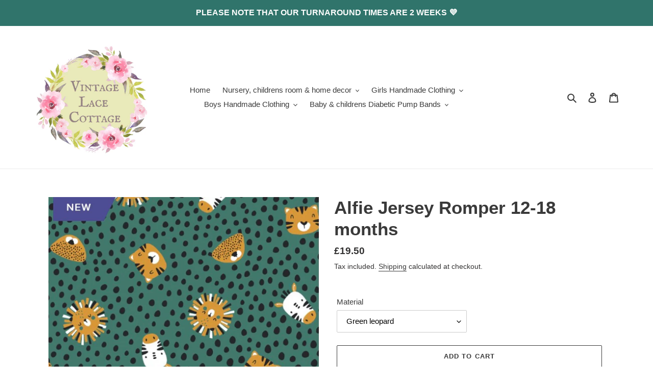

--- FILE ---
content_type: text/html; charset=utf-8
request_url: https://vlc-creations.com/products/alfie-jersey-romper-12-18-months
body_size: 55067
content:
<!doctype html>
<html class="no-js" lang="en">
<head>
  <meta charset="utf-8">
  <meta http-equiv="X-UA-Compatible" content="IE=edge,chrome=1">
  <meta name="viewport" content="width=device-width,initial-scale=1">
  <meta name="theme-color" content="#3a3a3a">

  <link rel="preconnect" href="https://cdn.shopify.com" crossorigin>
  <link rel="preconnect" href="https://fonts.shopifycdn.com" crossorigin>
  <link rel="preconnect" href="https://monorail-edge.shopifysvc.com"><link rel="preload" href="//vlc-creations.com/cdn/shop/t/1/assets/theme.css?v=136619971045174987231623582020" as="style">
  <link rel="preload" as="font" href="" type="font/woff2" crossorigin>
  <link rel="preload" as="font" href="" type="font/woff2" crossorigin>
  <link rel="preload" as="font" href="" type="font/woff2" crossorigin>
  <link rel="preload" href="//vlc-creations.com/cdn/shop/t/1/assets/theme.js?v=16203573537316399521623582020" as="script">
  <link rel="preload" href="//vlc-creations.com/cdn/shop/t/1/assets/lazysizes.js?v=63098554868324070131623582019" as="script"><link rel="canonical" href="https://vlc-creations.com/products/alfie-jersey-romper-12-18-months"><title>Alfie Jersey Romper 12-18 months
&ndash; VLC Creations</title><meta name="description" content="Our baby and children’s Alfie jersey rompers are handmade to the highest standard using quality cotton for overlocked seams. They come with fastenings on both shoulders and the inside leg to make them easy to get on and off. The fabrics are our supersoft oeketex certified jersey fabrics, making them comfortable, stretc"><!-- /snippets/social-meta-tags.liquid -->


<meta property="og:site_name" content="VLC Creations">
<meta property="og:url" content="https://vlc-creations.com/products/alfie-jersey-romper-12-18-months">
<meta property="og:title" content="Alfie Jersey Romper 12-18 months">
<meta property="og:type" content="product">
<meta property="og:description" content="Our baby and children’s Alfie jersey rompers are handmade to the highest standard using quality cotton for overlocked seams. They come with fastenings on both shoulders and the inside leg to make them easy to get on and off. The fabrics are our supersoft oeketex certified jersey fabrics, making them comfortable, stretc"><meta property="og:image" content="http://vlc-creations.com/cdn/shop/products/415FCAF6-BC7E-4958-A0C6-84A885789A00.jpg?v=1627751809">
  <meta property="og:image:secure_url" content="https://vlc-creations.com/cdn/shop/products/415FCAF6-BC7E-4958-A0C6-84A885789A00.jpg?v=1627751809">
  <meta property="og:image:width" content="788">
  <meta property="og:image:height" content="1013">
  <meta property="og:price:amount" content="19.50">
  <meta property="og:price:currency" content="GBP">



<meta name="twitter:card" content="summary_large_image">
<meta name="twitter:title" content="Alfie Jersey Romper 12-18 months">
<meta name="twitter:description" content="Our baby and children’s Alfie jersey rompers are handmade to the highest standard using quality cotton for overlocked seams. They come with fastenings on both shoulders and the inside leg to make them easy to get on and off. The fabrics are our supersoft oeketex certified jersey fabrics, making them comfortable, stretc">

  
<style data-shopify>
:root {
    --color-text: #3a3a3a;
    --color-text-rgb: 58, 58, 58;
    --color-body-text: #333232;
    --color-sale-text: #EA0606;
    --color-small-button-text-border: #3a3a3a;
    --color-text-field: #ffffff;
    --color-text-field-text: #000000;
    --color-text-field-text-rgb: 0, 0, 0;

    --color-btn-primary: #3a3a3a;
    --color-btn-primary-darker: #212121;
    --color-btn-primary-text: #ffffff;

    --color-blankstate: rgba(51, 50, 50, 0.35);
    --color-blankstate-border: rgba(51, 50, 50, 0.2);
    --color-blankstate-background: rgba(51, 50, 50, 0.1);

    --color-text-focus:#606060;
    --color-overlay-text-focus:#e6e6e6;
    --color-btn-primary-focus:#606060;
    --color-btn-social-focus:#d2d2d2;
    --color-small-button-text-border-focus:#606060;
    --predictive-search-focus:#f2f2f2;

    --color-body: #ffffff;
    --color-bg: #ffffff;
    --color-bg-rgb: 255, 255, 255;
    --color-bg-alt: rgba(51, 50, 50, 0.05);
    --color-bg-currency-selector: rgba(51, 50, 50, 0.2);

    --color-overlay-title-text: #ffffff;
    --color-image-overlay: #685858;
    --color-image-overlay-rgb: 104, 88, 88;--opacity-image-overlay: 0.4;--hover-overlay-opacity: 0.8;

    --color-border: #ebebeb;
    --color-border-form: #cccccc;
    --color-border-form-darker: #b3b3b3;

    --svg-select-icon: url(//vlc-creations.com/cdn/shop/t/1/assets/ico-select.svg?v=29003672709104678581623582037);
    --slick-img-url: url(//vlc-creations.com/cdn/shop/t/1/assets/ajax-loader.gif?v=41356863302472015721623582016);

    --font-weight-body--bold: 700;
    --font-weight-body--bolder: 700;

    --font-stack-header: Helvetica, Arial, sans-serif;
    --font-style-header: normal;
    --font-weight-header: 700;

    --font-stack-body: Helvetica, Arial, sans-serif;
    --font-style-body: normal;
    --font-weight-body: 400;

    --font-size-header: 26;

    --font-size-base: 15;

    --font-h1-desktop: 35;
    --font-h1-mobile: 32;
    --font-h2-desktop: 20;
    --font-h2-mobile: 18;
    --font-h3-mobile: 20;
    --font-h4-desktop: 17;
    --font-h4-mobile: 15;
    --font-h5-desktop: 15;
    --font-h5-mobile: 13;
    --font-h6-desktop: 14;
    --font-h6-mobile: 12;

    --font-mega-title-large-desktop: 65;

    --font-rich-text-large: 17;
    --font-rich-text-small: 13;

    
--color-video-bg: #f2f2f2;

    
    --global-color-image-loader-primary: rgba(58, 58, 58, 0.06);
    --global-color-image-loader-secondary: rgba(58, 58, 58, 0.12);
  }
</style>


  <style>*,::after,::before{box-sizing:border-box}body{margin:0}body,html{background-color:var(--color-body)}body,button{font-size:calc(var(--font-size-base) * 1px);font-family:var(--font-stack-body);font-style:var(--font-style-body);font-weight:var(--font-weight-body);color:var(--color-text);line-height:1.5}body,button{-webkit-font-smoothing:antialiased;-webkit-text-size-adjust:100%}.border-bottom{border-bottom:1px solid var(--color-border)}.btn--link{background-color:transparent;border:0;margin:0;color:var(--color-text);text-align:left}.text-right{text-align:right}.icon{display:inline-block;width:20px;height:20px;vertical-align:middle;fill:currentColor}.icon__fallback-text,.visually-hidden{position:absolute!important;overflow:hidden;clip:rect(0 0 0 0);height:1px;width:1px;margin:-1px;padding:0;border:0}svg.icon:not(.icon--full-color) circle,svg.icon:not(.icon--full-color) ellipse,svg.icon:not(.icon--full-color) g,svg.icon:not(.icon--full-color) line,svg.icon:not(.icon--full-color) path,svg.icon:not(.icon--full-color) polygon,svg.icon:not(.icon--full-color) polyline,svg.icon:not(.icon--full-color) rect,symbol.icon:not(.icon--full-color) circle,symbol.icon:not(.icon--full-color) ellipse,symbol.icon:not(.icon--full-color) g,symbol.icon:not(.icon--full-color) line,symbol.icon:not(.icon--full-color) path,symbol.icon:not(.icon--full-color) polygon,symbol.icon:not(.icon--full-color) polyline,symbol.icon:not(.icon--full-color) rect{fill:inherit;stroke:inherit}li{list-style:none}.list--inline{padding:0;margin:0}.list--inline>li{display:inline-block;margin-bottom:0;vertical-align:middle}a{color:var(--color-text);text-decoration:none}.h1,.h2,h1,h2{margin:0 0 17.5px;font-family:var(--font-stack-header);font-style:var(--font-style-header);font-weight:var(--font-weight-header);line-height:1.2;overflow-wrap:break-word;word-wrap:break-word}.h1 a,.h2 a,h1 a,h2 a{color:inherit;text-decoration:none;font-weight:inherit}.h1,h1{font-size:calc(((var(--font-h1-desktop))/ (var(--font-size-base))) * 1em);text-transform:none;letter-spacing:0}@media only screen and (max-width:749px){.h1,h1{font-size:calc(((var(--font-h1-mobile))/ (var(--font-size-base))) * 1em)}}.h2,h2{font-size:calc(((var(--font-h2-desktop))/ (var(--font-size-base))) * 1em);text-transform:uppercase;letter-spacing:.1em}@media only screen and (max-width:749px){.h2,h2{font-size:calc(((var(--font-h2-mobile))/ (var(--font-size-base))) * 1em)}}p{color:var(--color-body-text);margin:0 0 19.44444px}@media only screen and (max-width:749px){p{font-size:calc(((var(--font-size-base) - 1)/ (var(--font-size-base))) * 1em)}}p:last-child{margin-bottom:0}@media only screen and (max-width:749px){.small--hide{display:none!important}}.grid{list-style:none;margin:0;padding:0;margin-left:-30px}.grid::after{content:'';display:table;clear:both}@media only screen and (max-width:749px){.grid{margin-left:-22px}}.grid::after{content:'';display:table;clear:both}.grid--no-gutters{margin-left:0}.grid--no-gutters .grid__item{padding-left:0}.grid--table{display:table;table-layout:fixed;width:100%}.grid--table>.grid__item{float:none;display:table-cell;vertical-align:middle}.grid__item{float:left;padding-left:30px;width:100%}@media only screen and (max-width:749px){.grid__item{padding-left:22px}}.grid__item[class*="--push"]{position:relative}@media only screen and (min-width:750px){.medium-up--one-quarter{width:25%}.medium-up--push-one-third{width:33.33%}.medium-up--one-half{width:50%}.medium-up--push-one-third{left:33.33%;position:relative}}.site-header{position:relative;background-color:var(--color-body)}@media only screen and (max-width:749px){.site-header{border-bottom:1px solid var(--color-border)}}@media only screen and (min-width:750px){.site-header{padding:0 55px}.site-header.logo--center{padding-top:30px}}.site-header__logo{margin:15px 0}.logo-align--center .site-header__logo{text-align:center;margin:0 auto}@media only screen and (max-width:749px){.logo-align--center .site-header__logo{text-align:left;margin:15px 0}}@media only screen and (max-width:749px){.site-header__logo{padding-left:22px;text-align:left}.site-header__logo img{margin:0}}.site-header__logo-link{display:inline-block;word-break:break-word}@media only screen and (min-width:750px){.logo-align--center .site-header__logo-link{margin:0 auto}}.site-header__logo-image{display:block}@media only screen and (min-width:750px){.site-header__logo-image{margin:0 auto}}.site-header__logo-image img{width:100%}.site-header__logo-image--centered img{margin:0 auto}.site-header__logo img{display:block}.site-header__icons{position:relative;white-space:nowrap}@media only screen and (max-width:749px){.site-header__icons{width:auto;padding-right:13px}.site-header__icons .btn--link,.site-header__icons .site-header__cart{font-size:calc(((var(--font-size-base))/ (var(--font-size-base))) * 1em)}}.site-header__icons-wrapper{position:relative;display:-webkit-flex;display:-ms-flexbox;display:flex;width:100%;-ms-flex-align:center;-webkit-align-items:center;-moz-align-items:center;-ms-align-items:center;-o-align-items:center;align-items:center;-webkit-justify-content:flex-end;-ms-justify-content:flex-end;justify-content:flex-end}.site-header__account,.site-header__cart,.site-header__search{position:relative}.site-header__search.site-header__icon{display:none}@media only screen and (min-width:1400px){.site-header__search.site-header__icon{display:block}}.site-header__search-toggle{display:block}@media only screen and (min-width:750px){.site-header__account,.site-header__cart{padding:10px 11px}}.site-header__cart-title,.site-header__search-title{position:absolute!important;overflow:hidden;clip:rect(0 0 0 0);height:1px;width:1px;margin:-1px;padding:0;border:0;display:block;vertical-align:middle}.site-header__cart-title{margin-right:3px}.site-header__cart-count{display:flex;align-items:center;justify-content:center;position:absolute;right:.4rem;top:.2rem;font-weight:700;background-color:var(--color-btn-primary);color:var(--color-btn-primary-text);border-radius:50%;min-width:1em;height:1em}.site-header__cart-count span{font-family:HelveticaNeue,"Helvetica Neue",Helvetica,Arial,sans-serif;font-size:calc(11em / 16);line-height:1}@media only screen and (max-width:749px){.site-header__cart-count{top:calc(7em / 16);right:0;border-radius:50%;min-width:calc(19em / 16);height:calc(19em / 16)}}@media only screen and (max-width:749px){.site-header__cart-count span{padding:.25em calc(6em / 16);font-size:12px}}.site-header__menu{display:none}@media only screen and (max-width:749px){.site-header__icon{display:inline-block;vertical-align:middle;padding:10px 11px;margin:0}}@media only screen and (min-width:750px){.site-header__icon .icon-search{margin-right:3px}}.announcement-bar{z-index:10;position:relative;text-align:center;border-bottom:1px solid transparent;padding:2px}.announcement-bar__link{display:block}.announcement-bar__message{display:block;padding:11px 22px;font-size:calc(((16)/ (var(--font-size-base))) * 1em);font-weight:var(--font-weight-header)}@media only screen and (min-width:750px){.announcement-bar__message{padding-left:55px;padding-right:55px}}.site-nav{position:relative;padding:0;text-align:center;margin:25px 0}.site-nav a{padding:3px 10px}.site-nav__link{display:block;white-space:nowrap}.site-nav--centered .site-nav__link{padding-top:0}.site-nav__link .icon-chevron-down{width:calc(8em / 16);height:calc(8em / 16);margin-left:.5rem}.site-nav__label{border-bottom:1px solid transparent}.site-nav__link--active .site-nav__label{border-bottom-color:var(--color-text)}.site-nav__link--button{border:none;background-color:transparent;padding:3px 10px}.site-header__mobile-nav{z-index:11;position:relative;background-color:var(--color-body)}@media only screen and (max-width:749px){.site-header__mobile-nav{display:-webkit-flex;display:-ms-flexbox;display:flex;width:100%;-ms-flex-align:center;-webkit-align-items:center;-moz-align-items:center;-ms-align-items:center;-o-align-items:center;align-items:center}}.mobile-nav--open .icon-close{display:none}.main-content{opacity:0}.main-content .shopify-section{display:none}.main-content .shopify-section:first-child{display:inherit}.critical-hidden{display:none}</style>

  <script>
    window.performance.mark('debut:theme_stylesheet_loaded.start');

    function onLoadStylesheet() {
      performance.mark('debut:theme_stylesheet_loaded.end');
      performance.measure('debut:theme_stylesheet_loaded', 'debut:theme_stylesheet_loaded.start', 'debut:theme_stylesheet_loaded.end');

      var url = "//vlc-creations.com/cdn/shop/t/1/assets/theme.css?v=136619971045174987231623582020";
      var link = document.querySelector('link[href="' + url + '"]');
      link.loaded = true;
      link.dispatchEvent(new Event('load'));
    }
  </script>

  <link rel="stylesheet" href="//vlc-creations.com/cdn/shop/t/1/assets/theme.css?v=136619971045174987231623582020" type="text/css" media="print" onload="this.media='all';onLoadStylesheet()">

  <style>
    
    
    
    
    
    
  </style>

  <script>
    var theme = {
      breakpoints: {
        medium: 750,
        large: 990,
        widescreen: 1400
      },
      strings: {
        addToCart: "Add to cart",
        soldOut: "Sold out",
        unavailable: "Unavailable",
        regularPrice: "Regular price",
        salePrice: "Sale price",
        sale: "Sale",
        fromLowestPrice: "from [price]",
        vendor: "Vendor",
        showMore: "Show More",
        showLess: "Show Less",
        searchFor: "Search for",
        addressError: "Error looking up that address",
        addressNoResults: "No results for that address",
        addressQueryLimit: "You have exceeded the Google API usage limit. Consider upgrading to a \u003ca href=\"https:\/\/developers.google.com\/maps\/premium\/usage-limits\"\u003ePremium Plan\u003c\/a\u003e.",
        authError: "There was a problem authenticating your Google Maps account.",
        newWindow: "Opens in a new window.",
        external: "Opens external website.",
        newWindowExternal: "Opens external website in a new window.",
        removeLabel: "Remove [product]",
        update: "Update",
        quantity: "Quantity",
        discountedTotal: "Discounted total",
        regularTotal: "Regular total",
        priceColumn: "See Price column for discount details.",
        quantityMinimumMessage: "Quantity must be 1 or more",
        cartError: "There was an error while updating your cart. Please try again.",
        removedItemMessage: "Removed \u003cspan class=\"cart__removed-product-details\"\u003e([quantity]) [link]\u003c\/span\u003e from your cart.",
        unitPrice: "Unit price",
        unitPriceSeparator: "per",
        oneCartCount: "1 item",
        otherCartCount: "[count] items",
        quantityLabel: "Quantity: [count]",
        products: "Products",
        loading: "Loading",
        number_of_results: "[result_number] of [results_count]",
        number_of_results_found: "[results_count] results found",
        one_result_found: "1 result found"
      },
      moneyFormat: "£{{amount}}",
      moneyFormatWithCurrency: "£{{amount}} GBP",
      settings: {
        predictiveSearchEnabled: true,
        predictiveSearchShowPrice: false,
        predictiveSearchShowVendor: false
      },
      stylesheet: "//vlc-creations.com/cdn/shop/t/1/assets/theme.css?v=136619971045174987231623582020"
    };document.documentElement.className = document.documentElement.className.replace('no-js', 'js');
  </script><script src="//vlc-creations.com/cdn/shop/t/1/assets/theme.js?v=16203573537316399521623582020" defer="defer"></script>
  <script src="//vlc-creations.com/cdn/shop/t/1/assets/lazysizes.js?v=63098554868324070131623582019" async="async"></script>

  <script type="text/javascript">
    if (window.MSInputMethodContext && document.documentMode) {
      var scripts = document.getElementsByTagName('script')[0];
      var polyfill = document.createElement("script");
      polyfill.defer = true;
      polyfill.src = "//vlc-creations.com/cdn/shop/t/1/assets/ie11CustomProperties.min.js?v=146208399201472936201623582018";

      scripts.parentNode.insertBefore(polyfill, scripts);
    }
  </script>

  <script>window.performance && window.performance.mark && window.performance.mark('shopify.content_for_header.start');</script><meta name="google-site-verification" content="AgVQRlOuFb3t9GGtmwFLGTCqtqAab94aBEQxr3Nb7ck">
<meta name="facebook-domain-verification" content="5rry934hsw3gbqd4g5gqni04ua13bn">
<meta name="facebook-domain-verification" content="t2a41nz441tirp7r4ylhydg2llqi2j">
<meta id="shopify-digital-wallet" name="shopify-digital-wallet" content="/57419759773/digital_wallets/dialog">
<meta name="shopify-checkout-api-token" content="4e17b8f36bb10eeed259b1082ed1291b">
<link rel="alternate" type="application/json+oembed" href="https://vlc-creations.com/products/alfie-jersey-romper-12-18-months.oembed">
<script async="async" src="/checkouts/internal/preloads.js?locale=en-GB"></script>
<link rel="preconnect" href="https://shop.app" crossorigin="anonymous">
<script async="async" src="https://shop.app/checkouts/internal/preloads.js?locale=en-GB&shop_id=57419759773" crossorigin="anonymous"></script>
<script id="apple-pay-shop-capabilities" type="application/json">{"shopId":57419759773,"countryCode":"GB","currencyCode":"GBP","merchantCapabilities":["supports3DS"],"merchantId":"gid:\/\/shopify\/Shop\/57419759773","merchantName":"VLC Creations","requiredBillingContactFields":["postalAddress","email","phone"],"requiredShippingContactFields":["postalAddress","email","phone"],"shippingType":"shipping","supportedNetworks":["visa","maestro","masterCard","amex","discover","elo"],"total":{"type":"pending","label":"VLC Creations","amount":"1.00"},"shopifyPaymentsEnabled":true,"supportsSubscriptions":true}</script>
<script id="shopify-features" type="application/json">{"accessToken":"4e17b8f36bb10eeed259b1082ed1291b","betas":["rich-media-storefront-analytics"],"domain":"vlc-creations.com","predictiveSearch":true,"shopId":57419759773,"locale":"en"}</script>
<script>var Shopify = Shopify || {};
Shopify.shop = "vlc-creations.myshopify.com";
Shopify.locale = "en";
Shopify.currency = {"active":"GBP","rate":"1.0"};
Shopify.country = "GB";
Shopify.theme = {"name":"Debut","id":123751006365,"schema_name":"Debut","schema_version":"17.13.0","theme_store_id":796,"role":"main"};
Shopify.theme.handle = "null";
Shopify.theme.style = {"id":null,"handle":null};
Shopify.cdnHost = "vlc-creations.com/cdn";
Shopify.routes = Shopify.routes || {};
Shopify.routes.root = "/";</script>
<script type="module">!function(o){(o.Shopify=o.Shopify||{}).modules=!0}(window);</script>
<script>!function(o){function n(){var o=[];function n(){o.push(Array.prototype.slice.apply(arguments))}return n.q=o,n}var t=o.Shopify=o.Shopify||{};t.loadFeatures=n(),t.autoloadFeatures=n()}(window);</script>
<script>
  window.ShopifyPay = window.ShopifyPay || {};
  window.ShopifyPay.apiHost = "shop.app\/pay";
  window.ShopifyPay.redirectState = null;
</script>
<script id="shop-js-analytics" type="application/json">{"pageType":"product"}</script>
<script defer="defer" async type="module" src="//vlc-creations.com/cdn/shopifycloud/shop-js/modules/v2/client.init-shop-cart-sync_C5BV16lS.en.esm.js"></script>
<script defer="defer" async type="module" src="//vlc-creations.com/cdn/shopifycloud/shop-js/modules/v2/chunk.common_CygWptCX.esm.js"></script>
<script type="module">
  await import("//vlc-creations.com/cdn/shopifycloud/shop-js/modules/v2/client.init-shop-cart-sync_C5BV16lS.en.esm.js");
await import("//vlc-creations.com/cdn/shopifycloud/shop-js/modules/v2/chunk.common_CygWptCX.esm.js");

  window.Shopify.SignInWithShop?.initShopCartSync?.({"fedCMEnabled":true,"windoidEnabled":true});

</script>
<script>
  window.Shopify = window.Shopify || {};
  if (!window.Shopify.featureAssets) window.Shopify.featureAssets = {};
  window.Shopify.featureAssets['shop-js'] = {"shop-cart-sync":["modules/v2/client.shop-cart-sync_ZFArdW7E.en.esm.js","modules/v2/chunk.common_CygWptCX.esm.js"],"init-fed-cm":["modules/v2/client.init-fed-cm_CmiC4vf6.en.esm.js","modules/v2/chunk.common_CygWptCX.esm.js"],"shop-button":["modules/v2/client.shop-button_tlx5R9nI.en.esm.js","modules/v2/chunk.common_CygWptCX.esm.js"],"shop-cash-offers":["modules/v2/client.shop-cash-offers_DOA2yAJr.en.esm.js","modules/v2/chunk.common_CygWptCX.esm.js","modules/v2/chunk.modal_D71HUcav.esm.js"],"init-windoid":["modules/v2/client.init-windoid_sURxWdc1.en.esm.js","modules/v2/chunk.common_CygWptCX.esm.js"],"shop-toast-manager":["modules/v2/client.shop-toast-manager_ClPi3nE9.en.esm.js","modules/v2/chunk.common_CygWptCX.esm.js"],"init-shop-email-lookup-coordinator":["modules/v2/client.init-shop-email-lookup-coordinator_B8hsDcYM.en.esm.js","modules/v2/chunk.common_CygWptCX.esm.js"],"init-shop-cart-sync":["modules/v2/client.init-shop-cart-sync_C5BV16lS.en.esm.js","modules/v2/chunk.common_CygWptCX.esm.js"],"avatar":["modules/v2/client.avatar_BTnouDA3.en.esm.js"],"pay-button":["modules/v2/client.pay-button_FdsNuTd3.en.esm.js","modules/v2/chunk.common_CygWptCX.esm.js"],"init-customer-accounts":["modules/v2/client.init-customer-accounts_DxDtT_ad.en.esm.js","modules/v2/client.shop-login-button_C5VAVYt1.en.esm.js","modules/v2/chunk.common_CygWptCX.esm.js","modules/v2/chunk.modal_D71HUcav.esm.js"],"init-shop-for-new-customer-accounts":["modules/v2/client.init-shop-for-new-customer-accounts_ChsxoAhi.en.esm.js","modules/v2/client.shop-login-button_C5VAVYt1.en.esm.js","modules/v2/chunk.common_CygWptCX.esm.js","modules/v2/chunk.modal_D71HUcav.esm.js"],"shop-login-button":["modules/v2/client.shop-login-button_C5VAVYt1.en.esm.js","modules/v2/chunk.common_CygWptCX.esm.js","modules/v2/chunk.modal_D71HUcav.esm.js"],"init-customer-accounts-sign-up":["modules/v2/client.init-customer-accounts-sign-up_CPSyQ0Tj.en.esm.js","modules/v2/client.shop-login-button_C5VAVYt1.en.esm.js","modules/v2/chunk.common_CygWptCX.esm.js","modules/v2/chunk.modal_D71HUcav.esm.js"],"shop-follow-button":["modules/v2/client.shop-follow-button_Cva4Ekp9.en.esm.js","modules/v2/chunk.common_CygWptCX.esm.js","modules/v2/chunk.modal_D71HUcav.esm.js"],"checkout-modal":["modules/v2/client.checkout-modal_BPM8l0SH.en.esm.js","modules/v2/chunk.common_CygWptCX.esm.js","modules/v2/chunk.modal_D71HUcav.esm.js"],"lead-capture":["modules/v2/client.lead-capture_Bi8yE_yS.en.esm.js","modules/v2/chunk.common_CygWptCX.esm.js","modules/v2/chunk.modal_D71HUcav.esm.js"],"shop-login":["modules/v2/client.shop-login_D6lNrXab.en.esm.js","modules/v2/chunk.common_CygWptCX.esm.js","modules/v2/chunk.modal_D71HUcav.esm.js"],"payment-terms":["modules/v2/client.payment-terms_CZxnsJam.en.esm.js","modules/v2/chunk.common_CygWptCX.esm.js","modules/v2/chunk.modal_D71HUcav.esm.js"]};
</script>
<script id="__st">var __st={"a":57419759773,"offset":0,"reqid":"fa2e2409-3847-497b-a48d-d4b4c846f5ec-1768799908","pageurl":"vlc-creations.com\/products\/alfie-jersey-romper-12-18-months","u":"606597c2f2b9","p":"product","rtyp":"product","rid":6875295842461};</script>
<script>window.ShopifyPaypalV4VisibilityTracking = true;</script>
<script id="captcha-bootstrap">!function(){'use strict';const t='contact',e='account',n='new_comment',o=[[t,t],['blogs',n],['comments',n],[t,'customer']],c=[[e,'customer_login'],[e,'guest_login'],[e,'recover_customer_password'],[e,'create_customer']],r=t=>t.map((([t,e])=>`form[action*='/${t}']:not([data-nocaptcha='true']) input[name='form_type'][value='${e}']`)).join(','),a=t=>()=>t?[...document.querySelectorAll(t)].map((t=>t.form)):[];function s(){const t=[...o],e=r(t);return a(e)}const i='password',u='form_key',d=['recaptcha-v3-token','g-recaptcha-response','h-captcha-response',i],f=()=>{try{return window.sessionStorage}catch{return}},m='__shopify_v',_=t=>t.elements[u];function p(t,e,n=!1){try{const o=window.sessionStorage,c=JSON.parse(o.getItem(e)),{data:r}=function(t){const{data:e,action:n}=t;return t[m]||n?{data:e,action:n}:{data:t,action:n}}(c);for(const[e,n]of Object.entries(r))t.elements[e]&&(t.elements[e].value=n);n&&o.removeItem(e)}catch(o){console.error('form repopulation failed',{error:o})}}const l='form_type',E='cptcha';function T(t){t.dataset[E]=!0}const w=window,h=w.document,L='Shopify',v='ce_forms',y='captcha';let A=!1;((t,e)=>{const n=(g='f06e6c50-85a8-45c8-87d0-21a2b65856fe',I='https://cdn.shopify.com/shopifycloud/storefront-forms-hcaptcha/ce_storefront_forms_captcha_hcaptcha.v1.5.2.iife.js',D={infoText:'Protected by hCaptcha',privacyText:'Privacy',termsText:'Terms'},(t,e,n)=>{const o=w[L][v],c=o.bindForm;if(c)return c(t,g,e,D).then(n);var r;o.q.push([[t,g,e,D],n]),r=I,A||(h.body.append(Object.assign(h.createElement('script'),{id:'captcha-provider',async:!0,src:r})),A=!0)});var g,I,D;w[L]=w[L]||{},w[L][v]=w[L][v]||{},w[L][v].q=[],w[L][y]=w[L][y]||{},w[L][y].protect=function(t,e){n(t,void 0,e),T(t)},Object.freeze(w[L][y]),function(t,e,n,w,h,L){const[v,y,A,g]=function(t,e,n){const i=e?o:[],u=t?c:[],d=[...i,...u],f=r(d),m=r(i),_=r(d.filter((([t,e])=>n.includes(e))));return[a(f),a(m),a(_),s()]}(w,h,L),I=t=>{const e=t.target;return e instanceof HTMLFormElement?e:e&&e.form},D=t=>v().includes(t);t.addEventListener('submit',(t=>{const e=I(t);if(!e)return;const n=D(e)&&!e.dataset.hcaptchaBound&&!e.dataset.recaptchaBound,o=_(e),c=g().includes(e)&&(!o||!o.value);(n||c)&&t.preventDefault(),c&&!n&&(function(t){try{if(!f())return;!function(t){const e=f();if(!e)return;const n=_(t);if(!n)return;const o=n.value;o&&e.removeItem(o)}(t);const e=Array.from(Array(32),(()=>Math.random().toString(36)[2])).join('');!function(t,e){_(t)||t.append(Object.assign(document.createElement('input'),{type:'hidden',name:u})),t.elements[u].value=e}(t,e),function(t,e){const n=f();if(!n)return;const o=[...t.querySelectorAll(`input[type='${i}']`)].map((({name:t})=>t)),c=[...d,...o],r={};for(const[a,s]of new FormData(t).entries())c.includes(a)||(r[a]=s);n.setItem(e,JSON.stringify({[m]:1,action:t.action,data:r}))}(t,e)}catch(e){console.error('failed to persist form',e)}}(e),e.submit())}));const S=(t,e)=>{t&&!t.dataset[E]&&(n(t,e.some((e=>e===t))),T(t))};for(const o of['focusin','change'])t.addEventListener(o,(t=>{const e=I(t);D(e)&&S(e,y())}));const B=e.get('form_key'),M=e.get(l),P=B&&M;t.addEventListener('DOMContentLoaded',(()=>{const t=y();if(P)for(const e of t)e.elements[l].value===M&&p(e,B);[...new Set([...A(),...v().filter((t=>'true'===t.dataset.shopifyCaptcha))])].forEach((e=>S(e,t)))}))}(h,new URLSearchParams(w.location.search),n,t,e,['guest_login'])})(!0,!0)}();</script>
<script integrity="sha256-4kQ18oKyAcykRKYeNunJcIwy7WH5gtpwJnB7kiuLZ1E=" data-source-attribution="shopify.loadfeatures" defer="defer" src="//vlc-creations.com/cdn/shopifycloud/storefront/assets/storefront/load_feature-a0a9edcb.js" crossorigin="anonymous"></script>
<script crossorigin="anonymous" defer="defer" src="//vlc-creations.com/cdn/shopifycloud/storefront/assets/shopify_pay/storefront-65b4c6d7.js?v=20250812"></script>
<script data-source-attribution="shopify.dynamic_checkout.dynamic.init">var Shopify=Shopify||{};Shopify.PaymentButton=Shopify.PaymentButton||{isStorefrontPortableWallets:!0,init:function(){window.Shopify.PaymentButton.init=function(){};var t=document.createElement("script");t.src="https://vlc-creations.com/cdn/shopifycloud/portable-wallets/latest/portable-wallets.en.js",t.type="module",document.head.appendChild(t)}};
</script>
<script data-source-attribution="shopify.dynamic_checkout.buyer_consent">
  function portableWalletsHideBuyerConsent(e){var t=document.getElementById("shopify-buyer-consent"),n=document.getElementById("shopify-subscription-policy-button");t&&n&&(t.classList.add("hidden"),t.setAttribute("aria-hidden","true"),n.removeEventListener("click",e))}function portableWalletsShowBuyerConsent(e){var t=document.getElementById("shopify-buyer-consent"),n=document.getElementById("shopify-subscription-policy-button");t&&n&&(t.classList.remove("hidden"),t.removeAttribute("aria-hidden"),n.addEventListener("click",e))}window.Shopify?.PaymentButton&&(window.Shopify.PaymentButton.hideBuyerConsent=portableWalletsHideBuyerConsent,window.Shopify.PaymentButton.showBuyerConsent=portableWalletsShowBuyerConsent);
</script>
<script>
  function portableWalletsCleanup(e){e&&e.src&&console.error("Failed to load portable wallets script "+e.src);var t=document.querySelectorAll("shopify-accelerated-checkout .shopify-payment-button__skeleton, shopify-accelerated-checkout-cart .wallet-cart-button__skeleton"),e=document.getElementById("shopify-buyer-consent");for(let e=0;e<t.length;e++)t[e].remove();e&&e.remove()}function portableWalletsNotLoadedAsModule(e){e instanceof ErrorEvent&&"string"==typeof e.message&&e.message.includes("import.meta")&&"string"==typeof e.filename&&e.filename.includes("portable-wallets")&&(window.removeEventListener("error",portableWalletsNotLoadedAsModule),window.Shopify.PaymentButton.failedToLoad=e,"loading"===document.readyState?document.addEventListener("DOMContentLoaded",window.Shopify.PaymentButton.init):window.Shopify.PaymentButton.init())}window.addEventListener("error",portableWalletsNotLoadedAsModule);
</script>

<script type="module" src="https://vlc-creations.com/cdn/shopifycloud/portable-wallets/latest/portable-wallets.en.js" onError="portableWalletsCleanup(this)" crossorigin="anonymous"></script>
<script nomodule>
  document.addEventListener("DOMContentLoaded", portableWalletsCleanup);
</script>

<link id="shopify-accelerated-checkout-styles" rel="stylesheet" media="screen" href="https://vlc-creations.com/cdn/shopifycloud/portable-wallets/latest/accelerated-checkout-backwards-compat.css" crossorigin="anonymous">
<style id="shopify-accelerated-checkout-cart">
        #shopify-buyer-consent {
  margin-top: 1em;
  display: inline-block;
  width: 100%;
}

#shopify-buyer-consent.hidden {
  display: none;
}

#shopify-subscription-policy-button {
  background: none;
  border: none;
  padding: 0;
  text-decoration: underline;
  font-size: inherit;
  cursor: pointer;
}

#shopify-subscription-policy-button::before {
  box-shadow: none;
}

      </style>

<script>window.performance && window.performance.mark && window.performance.mark('shopify.content_for_header.end');</script>
<link href="https://monorail-edge.shopifysvc.com" rel="dns-prefetch">
<script>(function(){if ("sendBeacon" in navigator && "performance" in window) {try {var session_token_from_headers = performance.getEntriesByType('navigation')[0].serverTiming.find(x => x.name == '_s').description;} catch {var session_token_from_headers = undefined;}var session_cookie_matches = document.cookie.match(/_shopify_s=([^;]*)/);var session_token_from_cookie = session_cookie_matches && session_cookie_matches.length === 2 ? session_cookie_matches[1] : "";var session_token = session_token_from_headers || session_token_from_cookie || "";function handle_abandonment_event(e) {var entries = performance.getEntries().filter(function(entry) {return /monorail-edge.shopifysvc.com/.test(entry.name);});if (!window.abandonment_tracked && entries.length === 0) {window.abandonment_tracked = true;var currentMs = Date.now();var navigation_start = performance.timing.navigationStart;var payload = {shop_id: 57419759773,url: window.location.href,navigation_start,duration: currentMs - navigation_start,session_token,page_type: "product"};window.navigator.sendBeacon("https://monorail-edge.shopifysvc.com/v1/produce", JSON.stringify({schema_id: "online_store_buyer_site_abandonment/1.1",payload: payload,metadata: {event_created_at_ms: currentMs,event_sent_at_ms: currentMs}}));}}window.addEventListener('pagehide', handle_abandonment_event);}}());</script>
<script id="web-pixels-manager-setup">(function e(e,d,r,n,o){if(void 0===o&&(o={}),!Boolean(null===(a=null===(i=window.Shopify)||void 0===i?void 0:i.analytics)||void 0===a?void 0:a.replayQueue)){var i,a;window.Shopify=window.Shopify||{};var t=window.Shopify;t.analytics=t.analytics||{};var s=t.analytics;s.replayQueue=[],s.publish=function(e,d,r){return s.replayQueue.push([e,d,r]),!0};try{self.performance.mark("wpm:start")}catch(e){}var l=function(){var e={modern:/Edge?\/(1{2}[4-9]|1[2-9]\d|[2-9]\d{2}|\d{4,})\.\d+(\.\d+|)|Firefox\/(1{2}[4-9]|1[2-9]\d|[2-9]\d{2}|\d{4,})\.\d+(\.\d+|)|Chrom(ium|e)\/(9{2}|\d{3,})\.\d+(\.\d+|)|(Maci|X1{2}).+ Version\/(15\.\d+|(1[6-9]|[2-9]\d|\d{3,})\.\d+)([,.]\d+|)( \(\w+\)|)( Mobile\/\w+|) Safari\/|Chrome.+OPR\/(9{2}|\d{3,})\.\d+\.\d+|(CPU[ +]OS|iPhone[ +]OS|CPU[ +]iPhone|CPU IPhone OS|CPU iPad OS)[ +]+(15[._]\d+|(1[6-9]|[2-9]\d|\d{3,})[._]\d+)([._]\d+|)|Android:?[ /-](13[3-9]|1[4-9]\d|[2-9]\d{2}|\d{4,})(\.\d+|)(\.\d+|)|Android.+Firefox\/(13[5-9]|1[4-9]\d|[2-9]\d{2}|\d{4,})\.\d+(\.\d+|)|Android.+Chrom(ium|e)\/(13[3-9]|1[4-9]\d|[2-9]\d{2}|\d{4,})\.\d+(\.\d+|)|SamsungBrowser\/([2-9]\d|\d{3,})\.\d+/,legacy:/Edge?\/(1[6-9]|[2-9]\d|\d{3,})\.\d+(\.\d+|)|Firefox\/(5[4-9]|[6-9]\d|\d{3,})\.\d+(\.\d+|)|Chrom(ium|e)\/(5[1-9]|[6-9]\d|\d{3,})\.\d+(\.\d+|)([\d.]+$|.*Safari\/(?![\d.]+ Edge\/[\d.]+$))|(Maci|X1{2}).+ Version\/(10\.\d+|(1[1-9]|[2-9]\d|\d{3,})\.\d+)([,.]\d+|)( \(\w+\)|)( Mobile\/\w+|) Safari\/|Chrome.+OPR\/(3[89]|[4-9]\d|\d{3,})\.\d+\.\d+|(CPU[ +]OS|iPhone[ +]OS|CPU[ +]iPhone|CPU IPhone OS|CPU iPad OS)[ +]+(10[._]\d+|(1[1-9]|[2-9]\d|\d{3,})[._]\d+)([._]\d+|)|Android:?[ /-](13[3-9]|1[4-9]\d|[2-9]\d{2}|\d{4,})(\.\d+|)(\.\d+|)|Mobile Safari.+OPR\/([89]\d|\d{3,})\.\d+\.\d+|Android.+Firefox\/(13[5-9]|1[4-9]\d|[2-9]\d{2}|\d{4,})\.\d+(\.\d+|)|Android.+Chrom(ium|e)\/(13[3-9]|1[4-9]\d|[2-9]\d{2}|\d{4,})\.\d+(\.\d+|)|Android.+(UC? ?Browser|UCWEB|U3)[ /]?(15\.([5-9]|\d{2,})|(1[6-9]|[2-9]\d|\d{3,})\.\d+)\.\d+|SamsungBrowser\/(5\.\d+|([6-9]|\d{2,})\.\d+)|Android.+MQ{2}Browser\/(14(\.(9|\d{2,})|)|(1[5-9]|[2-9]\d|\d{3,})(\.\d+|))(\.\d+|)|K[Aa][Ii]OS\/(3\.\d+|([4-9]|\d{2,})\.\d+)(\.\d+|)/},d=e.modern,r=e.legacy,n=navigator.userAgent;return n.match(d)?"modern":n.match(r)?"legacy":"unknown"}(),u="modern"===l?"modern":"legacy",c=(null!=n?n:{modern:"",legacy:""})[u],f=function(e){return[e.baseUrl,"/wpm","/b",e.hashVersion,"modern"===e.buildTarget?"m":"l",".js"].join("")}({baseUrl:d,hashVersion:r,buildTarget:u}),m=function(e){var d=e.version,r=e.bundleTarget,n=e.surface,o=e.pageUrl,i=e.monorailEndpoint;return{emit:function(e){var a=e.status,t=e.errorMsg,s=(new Date).getTime(),l=JSON.stringify({metadata:{event_sent_at_ms:s},events:[{schema_id:"web_pixels_manager_load/3.1",payload:{version:d,bundle_target:r,page_url:o,status:a,surface:n,error_msg:t},metadata:{event_created_at_ms:s}}]});if(!i)return console&&console.warn&&console.warn("[Web Pixels Manager] No Monorail endpoint provided, skipping logging."),!1;try{return self.navigator.sendBeacon.bind(self.navigator)(i,l)}catch(e){}var u=new XMLHttpRequest;try{return u.open("POST",i,!0),u.setRequestHeader("Content-Type","text/plain"),u.send(l),!0}catch(e){return console&&console.warn&&console.warn("[Web Pixels Manager] Got an unhandled error while logging to Monorail."),!1}}}}({version:r,bundleTarget:l,surface:e.surface,pageUrl:self.location.href,monorailEndpoint:e.monorailEndpoint});try{o.browserTarget=l,function(e){var d=e.src,r=e.async,n=void 0===r||r,o=e.onload,i=e.onerror,a=e.sri,t=e.scriptDataAttributes,s=void 0===t?{}:t,l=document.createElement("script"),u=document.querySelector("head"),c=document.querySelector("body");if(l.async=n,l.src=d,a&&(l.integrity=a,l.crossOrigin="anonymous"),s)for(var f in s)if(Object.prototype.hasOwnProperty.call(s,f))try{l.dataset[f]=s[f]}catch(e){}if(o&&l.addEventListener("load",o),i&&l.addEventListener("error",i),u)u.appendChild(l);else{if(!c)throw new Error("Did not find a head or body element to append the script");c.appendChild(l)}}({src:f,async:!0,onload:function(){if(!function(){var e,d;return Boolean(null===(d=null===(e=window.Shopify)||void 0===e?void 0:e.analytics)||void 0===d?void 0:d.initialized)}()){var d=window.webPixelsManager.init(e)||void 0;if(d){var r=window.Shopify.analytics;r.replayQueue.forEach((function(e){var r=e[0],n=e[1],o=e[2];d.publishCustomEvent(r,n,o)})),r.replayQueue=[],r.publish=d.publishCustomEvent,r.visitor=d.visitor,r.initialized=!0}}},onerror:function(){return m.emit({status:"failed",errorMsg:"".concat(f," has failed to load")})},sri:function(e){var d=/^sha384-[A-Za-z0-9+/=]+$/;return"string"==typeof e&&d.test(e)}(c)?c:"",scriptDataAttributes:o}),m.emit({status:"loading"})}catch(e){m.emit({status:"failed",errorMsg:(null==e?void 0:e.message)||"Unknown error"})}}})({shopId: 57419759773,storefrontBaseUrl: "https://vlc-creations.com",extensionsBaseUrl: "https://extensions.shopifycdn.com/cdn/shopifycloud/web-pixels-manager",monorailEndpoint: "https://monorail-edge.shopifysvc.com/unstable/produce_batch",surface: "storefront-renderer",enabledBetaFlags: ["2dca8a86"],webPixelsConfigList: [{"id":"721944884","configuration":"{\"config\":\"{\\\"pixel_id\\\":\\\"GT-5N29DKH\\\",\\\"target_country\\\":\\\"GB\\\",\\\"gtag_events\\\":[{\\\"type\\\":\\\"purchase\\\",\\\"action_label\\\":\\\"MC-3YPHZ73Y8J\\\"},{\\\"type\\\":\\\"page_view\\\",\\\"action_label\\\":\\\"MC-3YPHZ73Y8J\\\"},{\\\"type\\\":\\\"view_item\\\",\\\"action_label\\\":\\\"MC-3YPHZ73Y8J\\\"}],\\\"enable_monitoring_mode\\\":false}\"}","eventPayloadVersion":"v1","runtimeContext":"OPEN","scriptVersion":"b2a88bafab3e21179ed38636efcd8a93","type":"APP","apiClientId":1780363,"privacyPurposes":[],"dataSharingAdjustments":{"protectedCustomerApprovalScopes":["read_customer_address","read_customer_email","read_customer_name","read_customer_personal_data","read_customer_phone"]}},{"id":"shopify-app-pixel","configuration":"{}","eventPayloadVersion":"v1","runtimeContext":"STRICT","scriptVersion":"0450","apiClientId":"shopify-pixel","type":"APP","privacyPurposes":["ANALYTICS","MARKETING"]},{"id":"shopify-custom-pixel","eventPayloadVersion":"v1","runtimeContext":"LAX","scriptVersion":"0450","apiClientId":"shopify-pixel","type":"CUSTOM","privacyPurposes":["ANALYTICS","MARKETING"]}],isMerchantRequest: false,initData: {"shop":{"name":"VLC Creations","paymentSettings":{"currencyCode":"GBP"},"myshopifyDomain":"vlc-creations.myshopify.com","countryCode":"GB","storefrontUrl":"https:\/\/vlc-creations.com"},"customer":null,"cart":null,"checkout":null,"productVariants":[{"price":{"amount":19.5,"currencyCode":"GBP"},"product":{"title":"Alfie Jersey Romper 12-18 months","vendor":"VLC Creations","id":"6875295842461","untranslatedTitle":"Alfie Jersey Romper 12-18 months","url":"\/products\/alfie-jersey-romper-12-18-months","type":"Alfie Jersey Romper 12-18 months"},"id":"40545286652061","image":{"src":"\/\/vlc-creations.com\/cdn\/shop\/products\/1C4CD79D-8C18-416D-9A21-DDC4B31B8EC3_a92868ac-7a78-440e-89b2-590b1a4577ec.jpg?v=1627405970"},"sku":null,"title":"Green leopard","untranslatedTitle":"Green leopard"},{"price":{"amount":19.5,"currencyCode":"GBP"},"product":{"title":"Alfie Jersey Romper 12-18 months","vendor":"VLC Creations","id":"6875295842461","untranslatedTitle":"Alfie Jersey Romper 12-18 months","url":"\/products\/alfie-jersey-romper-12-18-months","type":"Alfie Jersey Romper 12-18 months"},"id":"40545286684829","image":{"src":"\/\/vlc-creations.com\/cdn\/shop\/products\/EEE97F07-0BDA-4D8C-BBF6-9E5B8BB0E719_30fc033e-03bd-40b7-a5ed-59480e532c83.jpg?v=1627405970"},"sku":null,"title":"dusky pink ditsy","untranslatedTitle":"dusky pink ditsy"},{"price":{"amount":19.5,"currencyCode":"GBP"},"product":{"title":"Alfie Jersey Romper 12-18 months","vendor":"VLC Creations","id":"6875295842461","untranslatedTitle":"Alfie Jersey Romper 12-18 months","url":"\/products\/alfie-jersey-romper-12-18-months","type":"Alfie Jersey Romper 12-18 months"},"id":"40545286717597","image":{"src":"\/\/vlc-creations.com\/cdn\/shop\/products\/0905C8EC-BE4B-4594-87FB-18D7F44ECA54_afe47877-0f2c-49b2-9111-1545a40f2095.jpg?v=1627405970"},"sku":null,"title":"dusky pink jungle","untranslatedTitle":"dusky pink jungle"},{"price":{"amount":19.5,"currencyCode":"GBP"},"product":{"title":"Alfie Jersey Romper 12-18 months","vendor":"VLC Creations","id":"6875295842461","untranslatedTitle":"Alfie Jersey Romper 12-18 months","url":"\/products\/alfie-jersey-romper-12-18-months","type":"Alfie Jersey Romper 12-18 months"},"id":"40545286750365","image":{"src":"\/\/vlc-creations.com\/cdn\/shop\/products\/1EF3C2C5-0EE3-430C-963B-6B6D70BC26F8_4d8b0929-5698-47b1-8991-0b5e955c245c.jpg?v=1627405970"},"sku":null,"title":"navy hedgehog","untranslatedTitle":"navy hedgehog"},{"price":{"amount":19.5,"currencyCode":"GBP"},"product":{"title":"Alfie Jersey Romper 12-18 months","vendor":"VLC Creations","id":"6875295842461","untranslatedTitle":"Alfie Jersey Romper 12-18 months","url":"\/products\/alfie-jersey-romper-12-18-months","type":"Alfie Jersey Romper 12-18 months"},"id":"40545286783133","image":{"src":"\/\/vlc-creations.com\/cdn\/shop\/products\/F94E148D-05F2-4020-8E87-C42CCA2FA313_a4c02468-953b-4baa-9931-3ac0592d690b.jpg?v=1627405970"},"sku":null,"title":"rust lion","untranslatedTitle":"rust lion"},{"price":{"amount":19.5,"currencyCode":"GBP"},"product":{"title":"Alfie Jersey Romper 12-18 months","vendor":"VLC Creations","id":"6875295842461","untranslatedTitle":"Alfie Jersey Romper 12-18 months","url":"\/products\/alfie-jersey-romper-12-18-months","type":"Alfie Jersey Romper 12-18 months"},"id":"40545286815901","image":{"src":"\/\/vlc-creations.com\/cdn\/shop\/products\/86F7162B-BCE6-4955-931D-17D67B27F063_c56b8d91-7fa8-41f2-89d9-8af4ae1f1f69.jpg?v=1627405970"},"sku":null,"title":"blue leopard","untranslatedTitle":"blue leopard"},{"price":{"amount":19.5,"currencyCode":"GBP"},"product":{"title":"Alfie Jersey Romper 12-18 months","vendor":"VLC Creations","id":"6875295842461","untranslatedTitle":"Alfie Jersey Romper 12-18 months","url":"\/products\/alfie-jersey-romper-12-18-months","type":"Alfie Jersey Romper 12-18 months"},"id":"40545286848669","image":{"src":"\/\/vlc-creations.com\/cdn\/shop\/products\/EF7889BB-9E9D-4F95-A491-F59518EC7FF8_8ce7d3a4-b1e5-41b3-8156-95892fbe5edf.jpg?v=1627405970"},"sku":null,"title":"Pink chick","untranslatedTitle":"Pink chick"},{"price":{"amount":19.5,"currencyCode":"GBP"},"product":{"title":"Alfie Jersey Romper 12-18 months","vendor":"VLC Creations","id":"6875295842461","untranslatedTitle":"Alfie Jersey Romper 12-18 months","url":"\/products\/alfie-jersey-romper-12-18-months","type":"Alfie Jersey Romper 12-18 months"},"id":"40545286881437","image":{"src":"\/\/vlc-creations.com\/cdn\/shop\/products\/8430619A-31A8-47C1-BD58-80695C887BC4_3ac26aff-652c-4654-a5f3-274c093e2591.jpg?v=1627405970"},"sku":null,"title":"rainbow star","untranslatedTitle":"rainbow star"},{"price":{"amount":19.5,"currencyCode":"GBP"},"product":{"title":"Alfie Jersey Romper 12-18 months","vendor":"VLC Creations","id":"6875295842461","untranslatedTitle":"Alfie Jersey Romper 12-18 months","url":"\/products\/alfie-jersey-romper-12-18-months","type":"Alfie Jersey Romper 12-18 months"},"id":"40545286914205","image":{"src":"\/\/vlc-creations.com\/cdn\/shop\/products\/04362749-CAC5-40DA-9355-A0B325204D40_b6b0460b-a671-4d91-aec3-44f5786ad372.jpg?v=1627405970"},"sku":null,"title":"leafy dino","untranslatedTitle":"leafy dino"},{"price":{"amount":19.5,"currencyCode":"GBP"},"product":{"title":"Alfie Jersey Romper 12-18 months","vendor":"VLC Creations","id":"6875295842461","untranslatedTitle":"Alfie Jersey Romper 12-18 months","url":"\/products\/alfie-jersey-romper-12-18-months","type":"Alfie Jersey Romper 12-18 months"},"id":"40545286979741","image":{"src":"\/\/vlc-creations.com\/cdn\/shop\/products\/EED83F53-37AE-44A5-9CB4-1A759CAEC21B_0c335f60-03f6-4743-becc-6ac2163f50e8.jpg?v=1627405970"},"sku":null,"title":"navy diggers","untranslatedTitle":"navy diggers"},{"price":{"amount":19.5,"currencyCode":"GBP"},"product":{"title":"Alfie Jersey Romper 12-18 months","vendor":"VLC Creations","id":"6875295842461","untranslatedTitle":"Alfie Jersey Romper 12-18 months","url":"\/products\/alfie-jersey-romper-12-18-months","type":"Alfie Jersey Romper 12-18 months"},"id":"40545287110813","image":{"src":"\/\/vlc-creations.com\/cdn\/shop\/products\/40D4DA48-018B-4251-89C3-A3AE0D38B909_21c2a5d6-37ed-4c64-9060-4a227f1de5c6.jpg?v=1627405970"},"sku":null,"title":"rust ditsy","untranslatedTitle":"rust ditsy"},{"price":{"amount":19.5,"currencyCode":"GBP"},"product":{"title":"Alfie Jersey Romper 12-18 months","vendor":"VLC Creations","id":"6875295842461","untranslatedTitle":"Alfie Jersey Romper 12-18 months","url":"\/products\/alfie-jersey-romper-12-18-months","type":"Alfie Jersey Romper 12-18 months"},"id":"40545287176349","image":{"src":"\/\/vlc-creations.com\/cdn\/shop\/products\/34386E9F-0A7C-4186-84C6-5B49211586B6_04e7c9ec-f8a1-4e54-af2e-81780408134b.jpg?v=1627405970"},"sku":null,"title":"jeans","untranslatedTitle":"jeans"},{"price":{"amount":19.5,"currencyCode":"GBP"},"product":{"title":"Alfie Jersey Romper 12-18 months","vendor":"VLC Creations","id":"6875295842461","untranslatedTitle":"Alfie Jersey Romper 12-18 months","url":"\/products\/alfie-jersey-romper-12-18-months","type":"Alfie Jersey Romper 12-18 months"},"id":"40545287209117","image":{"src":"\/\/vlc-creations.com\/cdn\/shop\/products\/5F0D0D2B-559A-468D-BC34-796578033153_e18b2226-c2d0-4d99-9690-22a0296eac89.jpg?v=1627405970"},"sku":null,"title":"old green","untranslatedTitle":"old green"},{"price":{"amount":19.5,"currencyCode":"GBP"},"product":{"title":"Alfie Jersey Romper 12-18 months","vendor":"VLC Creations","id":"6875295842461","untranslatedTitle":"Alfie Jersey Romper 12-18 months","url":"\/products\/alfie-jersey-romper-12-18-months","type":"Alfie Jersey Romper 12-18 months"},"id":"40545287241885","image":{"src":"\/\/vlc-creations.com\/cdn\/shop\/products\/AD40086F-94C6-4511-8904-976097B23A08_0c91f402-dfa5-4627-872f-e4396a36af05.jpg?v=1627405970"},"sku":null,"title":"mustard","untranslatedTitle":"mustard"},{"price":{"amount":19.5,"currencyCode":"GBP"},"product":{"title":"Alfie Jersey Romper 12-18 months","vendor":"VLC Creations","id":"6875295842461","untranslatedTitle":"Alfie Jersey Romper 12-18 months","url":"\/products\/alfie-jersey-romper-12-18-months","type":"Alfie Jersey Romper 12-18 months"},"id":"40545287274653","image":{"src":"\/\/vlc-creations.com\/cdn\/shop\/products\/4DDAEA99-8DCE-4172-92FC-520E503A24F3_dcd1a6e9-825e-4696-bf39-36a24441b5c9.jpg?v=1627405970"},"sku":null,"title":"old blue","untranslatedTitle":"old blue"},{"price":{"amount":19.5,"currencyCode":"GBP"},"product":{"title":"Alfie Jersey Romper 12-18 months","vendor":"VLC Creations","id":"6875295842461","untranslatedTitle":"Alfie Jersey Romper 12-18 months","url":"\/products\/alfie-jersey-romper-12-18-months","type":"Alfie Jersey Romper 12-18 months"},"id":"40545287307421","image":{"src":"\/\/vlc-creations.com\/cdn\/shop\/products\/F19AB7B0-BB73-4FDF-844B-301EB3F2E5FC_46dcb6dc-40d7-4e5d-8773-3fc4b53cf335.jpg?v=1627405970"},"sku":null,"title":"pink balloons","untranslatedTitle":"pink balloons"},{"price":{"amount":19.5,"currencyCode":"GBP"},"product":{"title":"Alfie Jersey Romper 12-18 months","vendor":"VLC Creations","id":"6875295842461","untranslatedTitle":"Alfie Jersey Romper 12-18 months","url":"\/products\/alfie-jersey-romper-12-18-months","type":"Alfie Jersey Romper 12-18 months"},"id":"40545287340189","image":{"src":"\/\/vlc-creations.com\/cdn\/shop\/products\/B7444B40-FE87-4224-AC61-DE00CDCF24CB_11c5ff86-c645-4058-94ea-51f79307cede.jpg?v=1627405970"},"sku":null,"title":"blue clouds","untranslatedTitle":"blue clouds"},{"price":{"amount":19.5,"currencyCode":"GBP"},"product":{"title":"Alfie Jersey Romper 12-18 months","vendor":"VLC Creations","id":"6875295842461","untranslatedTitle":"Alfie Jersey Romper 12-18 months","url":"\/products\/alfie-jersey-romper-12-18-months","type":"Alfie Jersey Romper 12-18 months"},"id":"40545287372957","image":{"src":"\/\/vlc-creations.com\/cdn\/shop\/products\/1038F51A-58D8-4ADE-A835-314D90673093_7e54617e-3d7a-49ef-a7f1-57ab24386e99.jpg?v=1627405970"},"sku":null,"title":"blue balloons","untranslatedTitle":"blue balloons"},{"price":{"amount":19.5,"currencyCode":"GBP"},"product":{"title":"Alfie Jersey Romper 12-18 months","vendor":"VLC Creations","id":"6875295842461","untranslatedTitle":"Alfie Jersey Romper 12-18 months","url":"\/products\/alfie-jersey-romper-12-18-months","type":"Alfie Jersey Romper 12-18 months"},"id":"40545287405725","image":{"src":"\/\/vlc-creations.com\/cdn\/shop\/products\/D8C57E77-483A-433A-AEAE-EA54EB00FD75_d3dc035c-7b7a-4fb0-a271-a89fc98c21f5.jpg?v=1627405970"},"sku":null,"title":"leopard rainbows","untranslatedTitle":"leopard rainbows"},{"price":{"amount":19.5,"currencyCode":"GBP"},"product":{"title":"Alfie Jersey Romper 12-18 months","vendor":"VLC Creations","id":"6875295842461","untranslatedTitle":"Alfie Jersey Romper 12-18 months","url":"\/products\/alfie-jersey-romper-12-18-months","type":"Alfie Jersey Romper 12-18 months"},"id":"40545287438493","image":{"src":"\/\/vlc-creations.com\/cdn\/shop\/products\/054F16AF-EABC-4AD4-8E1E-7445CC547111_3e5759e5-12b2-4fe9-b936-44fb23af75b8.jpg?v=1627405970"},"sku":null,"title":"chevron","untranslatedTitle":"chevron"},{"price":{"amount":19.5,"currencyCode":"GBP"},"product":{"title":"Alfie Jersey Romper 12-18 months","vendor":"VLC Creations","id":"6875295842461","untranslatedTitle":"Alfie Jersey Romper 12-18 months","url":"\/products\/alfie-jersey-romper-12-18-months","type":"Alfie Jersey Romper 12-18 months"},"id":"40545287471261","image":{"src":"\/\/vlc-creations.com\/cdn\/shop\/products\/7ABB66D0-18C9-460F-954C-031C55B76A1B_53b4d71d-a89d-44e0-bd9a-5933454f28fb.jpg?v=1627405970"},"sku":null,"title":"safari animals","untranslatedTitle":"safari animals"},{"price":{"amount":19.5,"currencyCode":"GBP"},"product":{"title":"Alfie Jersey Romper 12-18 months","vendor":"VLC Creations","id":"6875295842461","untranslatedTitle":"Alfie Jersey Romper 12-18 months","url":"\/products\/alfie-jersey-romper-12-18-months","type":"Alfie Jersey Romper 12-18 months"},"id":"40545287504029","image":{"src":"\/\/vlc-creations.com\/cdn\/shop\/products\/3DD77B6E-BD7E-4345-BAAF-6DAB515D6FCC_18467ab0-9e40-456e-a780-4cacfd4a9cd3.jpg?v=1627405970"},"sku":null,"title":"bears","untranslatedTitle":"bears"},{"price":{"amount":19.5,"currencyCode":"GBP"},"product":{"title":"Alfie Jersey Romper 12-18 months","vendor":"VLC Creations","id":"6875295842461","untranslatedTitle":"Alfie Jersey Romper 12-18 months","url":"\/products\/alfie-jersey-romper-12-18-months","type":"Alfie Jersey Romper 12-18 months"},"id":"40545287536797","image":{"src":"\/\/vlc-creations.com\/cdn\/shop\/products\/01C969B0-B838-4EAE-B3A3-B850333F4F88_aaa2400f-8129-4fd4-86d6-d425b2cc6438.jpg?v=1627405970"},"sku":null,"title":"blue triangle","untranslatedTitle":"blue triangle"},{"price":{"amount":19.5,"currencyCode":"GBP"},"product":{"title":"Alfie Jersey Romper 12-18 months","vendor":"VLC Creations","id":"6875295842461","untranslatedTitle":"Alfie Jersey Romper 12-18 months","url":"\/products\/alfie-jersey-romper-12-18-months","type":"Alfie Jersey Romper 12-18 months"},"id":"40545287569565","image":{"src":"\/\/vlc-creations.com\/cdn\/shop\/products\/BCD4D2D3-B854-4BC4-A409-AE0C0E017E52_092c5c20-f8b1-41d0-90a5-0bec18e27a5b.jpg?v=1627405970"},"sku":null,"title":"pink triangle","untranslatedTitle":"pink triangle"},{"price":{"amount":19.5,"currencyCode":"GBP"},"product":{"title":"Alfie Jersey Romper 12-18 months","vendor":"VLC Creations","id":"6875295842461","untranslatedTitle":"Alfie Jersey Romper 12-18 months","url":"\/products\/alfie-jersey-romper-12-18-months","type":"Alfie Jersey Romper 12-18 months"},"id":"40545287602333","image":{"src":"\/\/vlc-creations.com\/cdn\/shop\/products\/31E48650-623A-465C-9349-648F1DF06F4E_2f660c2f-8d56-48e6-8e18-e5d28961e008.jpg?v=1627405970"},"sku":null,"title":"grey dino","untranslatedTitle":"grey dino"},{"price":{"amount":19.5,"currencyCode":"GBP"},"product":{"title":"Alfie Jersey Romper 12-18 months","vendor":"VLC Creations","id":"6875295842461","untranslatedTitle":"Alfie Jersey Romper 12-18 months","url":"\/products\/alfie-jersey-romper-12-18-months","type":"Alfie Jersey Romper 12-18 months"},"id":"40545287635101","image":{"src":"\/\/vlc-creations.com\/cdn\/shop\/products\/1B0AD8B2-655A-4261-AC56-268B9306FA67_98594461-6bfb-4481-a72d-16c7f69c57c8.jpg?v=1627405970"},"sku":null,"title":"green cloud","untranslatedTitle":"green cloud"},{"price":{"amount":19.5,"currencyCode":"GBP"},"product":{"title":"Alfie Jersey Romper 12-18 months","vendor":"VLC Creations","id":"6875295842461","untranslatedTitle":"Alfie Jersey Romper 12-18 months","url":"\/products\/alfie-jersey-romper-12-18-months","type":"Alfie Jersey Romper 12-18 months"},"id":"40545287667869","image":{"src":"\/\/vlc-creations.com\/cdn\/shop\/products\/61CC227E-7B0D-4FFE-8BCC-C6F1E9B00191_544bf1df-c3b6-48fc-8314-da9d79d4b2c1.jpg?v=1627405970"},"sku":null,"title":"ivory","untranslatedTitle":"ivory"},{"price":{"amount":19.5,"currencyCode":"GBP"},"product":{"title":"Alfie Jersey Romper 12-18 months","vendor":"VLC Creations","id":"6875295842461","untranslatedTitle":"Alfie Jersey Romper 12-18 months","url":"\/products\/alfie-jersey-romper-12-18-months","type":"Alfie Jersey Romper 12-18 months"},"id":"40545287700637","image":{"src":"\/\/vlc-creations.com\/cdn\/shop\/products\/B9CEA5D1-B7F3-4D52-957C-C28E5E768BE6_8f9ef5e4-8af7-4c9b-a8fb-b68b69ddab4b.jpg?v=1627405970"},"sku":null,"title":"black","untranslatedTitle":"black"},{"price":{"amount":19.5,"currencyCode":"GBP"},"product":{"title":"Alfie Jersey Romper 12-18 months","vendor":"VLC Creations","id":"6875295842461","untranslatedTitle":"Alfie Jersey Romper 12-18 months","url":"\/products\/alfie-jersey-romper-12-18-months","type":"Alfie Jersey Romper 12-18 months"},"id":"40545287733405","image":{"src":"\/\/vlc-creations.com\/cdn\/shop\/products\/FC1C4B02-0513-4C14-A7FD-2559914557B2_7fa3ab66-c6f2-4339-b38d-a260456daf38.jpg?v=1627405970"},"sku":null,"title":"red","untranslatedTitle":"red"},{"price":{"amount":19.5,"currencyCode":"GBP"},"product":{"title":"Alfie Jersey Romper 12-18 months","vendor":"VLC Creations","id":"6875295842461","untranslatedTitle":"Alfie Jersey Romper 12-18 months","url":"\/products\/alfie-jersey-romper-12-18-months","type":"Alfie Jersey Romper 12-18 months"},"id":"40545287766173","image":{"src":"\/\/vlc-creations.com\/cdn\/shop\/products\/61AAC9CB-C3A1-4ED5-9CD9-7E79173CFED2_f7ffba6e-8dd6-4c65-a030-3d83a2d6c69a.jpg?v=1627405970"},"sku":null,"title":"baby pink","untranslatedTitle":"baby pink"},{"price":{"amount":19.5,"currencyCode":"GBP"},"product":{"title":"Alfie Jersey Romper 12-18 months","vendor":"VLC Creations","id":"6875295842461","untranslatedTitle":"Alfie Jersey Romper 12-18 months","url":"\/products\/alfie-jersey-romper-12-18-months","type":"Alfie Jersey Romper 12-18 months"},"id":"40545287798941","image":{"src":"\/\/vlc-creations.com\/cdn\/shop\/products\/2261C0B0-27DF-4A82-9D16-EFA235BDEC02_eb262128-de53-4674-a5d8-dee226f79ddc.jpg?v=1627405970"},"sku":null,"title":"baby blue","untranslatedTitle":"baby blue"},{"price":{"amount":19.5,"currencyCode":"GBP"},"product":{"title":"Alfie Jersey Romper 12-18 months","vendor":"VLC Creations","id":"6875295842461","untranslatedTitle":"Alfie Jersey Romper 12-18 months","url":"\/products\/alfie-jersey-romper-12-18-months","type":"Alfie Jersey Romper 12-18 months"},"id":"40545287831709","image":{"src":"\/\/vlc-creations.com\/cdn\/shop\/products\/A9352C3C-2437-4E07-A99C-51830E82A38A_4c8f4e08-e00e-4cd1-9e77-5a8a02b8a60a.jpg?v=1627405970"},"sku":null,"title":"navy blue","untranslatedTitle":"navy blue"},{"price":{"amount":19.5,"currencyCode":"GBP"},"product":{"title":"Alfie Jersey Romper 12-18 months","vendor":"VLC Creations","id":"6875295842461","untranslatedTitle":"Alfie Jersey Romper 12-18 months","url":"\/products\/alfie-jersey-romper-12-18-months","type":"Alfie Jersey Romper 12-18 months"},"id":"40545287864477","image":{"src":"\/\/vlc-creations.com\/cdn\/shop\/products\/EE4F32D9-9A61-4644-B381-4B8D0AAD147E_b1763f62-62a9-4d5b-bde5-1a8f540744b5.jpg?v=1627405970"},"sku":null,"title":"turquoise","untranslatedTitle":"turquoise"},{"price":{"amount":19.5,"currencyCode":"GBP"},"product":{"title":"Alfie Jersey Romper 12-18 months","vendor":"VLC Creations","id":"6875295842461","untranslatedTitle":"Alfie Jersey Romper 12-18 months","url":"\/products\/alfie-jersey-romper-12-18-months","type":"Alfie Jersey Romper 12-18 months"},"id":"40545287897245","image":{"src":"\/\/vlc-creations.com\/cdn\/shop\/products\/2447B7CE-2BE9-444E-9966-55AEC67105F2_90bda9cb-0c37-4130-9923-c254d3e61e6e.jpg?v=1627405970"},"sku":null,"title":"pink hedgehog","untranslatedTitle":"pink hedgehog"},{"price":{"amount":19.5,"currencyCode":"GBP"},"product":{"title":"Alfie Jersey Romper 12-18 months","vendor":"VLC Creations","id":"6875295842461","untranslatedTitle":"Alfie Jersey Romper 12-18 months","url":"\/products\/alfie-jersey-romper-12-18-months","type":"Alfie Jersey Romper 12-18 months"},"id":"40545287962781","image":{"src":"\/\/vlc-creations.com\/cdn\/shop\/products\/3A3682AF-B8AE-4C58-878E-74CDC0D2FBFB_6e46e598-7d1e-4433-a3f8-96ecf8f866ce.jpg?v=1627405970"},"sku":null,"title":"green construction","untranslatedTitle":"green construction"},{"price":{"amount":19.5,"currencyCode":"GBP"},"product":{"title":"Alfie Jersey Romper 12-18 months","vendor":"VLC Creations","id":"6875295842461","untranslatedTitle":"Alfie Jersey Romper 12-18 months","url":"\/products\/alfie-jersey-romper-12-18-months","type":"Alfie Jersey Romper 12-18 months"},"id":"40545287995549","image":{"src":"\/\/vlc-creations.com\/cdn\/shop\/products\/E5BF63FF-D3F9-4C2D-B5F2-16C7AE071EC3_2fd373c2-94f5-40bc-866b-6e2e564b4ddc.jpg?v=1627405970"},"sku":null,"title":"grey planes","untranslatedTitle":"grey planes"},{"price":{"amount":19.5,"currencyCode":"GBP"},"product":{"title":"Alfie Jersey Romper 12-18 months","vendor":"VLC Creations","id":"6875295842461","untranslatedTitle":"Alfie Jersey Romper 12-18 months","url":"\/products\/alfie-jersey-romper-12-18-months","type":"Alfie Jersey Romper 12-18 months"},"id":"40545288061085","image":{"src":"\/\/vlc-creations.com\/cdn\/shop\/products\/8CC5B4A9-2691-419F-A4FA-B9C9A79CB641_a651d268-8998-4a41-bc8e-1273bf0e6908.jpg?v=1627405971"},"sku":null,"title":"blue planets","untranslatedTitle":"blue planets"},{"price":{"amount":19.5,"currencyCode":"GBP"},"product":{"title":"Alfie Jersey Romper 12-18 months","vendor":"VLC Creations","id":"6875295842461","untranslatedTitle":"Alfie Jersey Romper 12-18 months","url":"\/products\/alfie-jersey-romper-12-18-months","type":"Alfie Jersey Romper 12-18 months"},"id":"40545288093853","image":{"src":"\/\/vlc-creations.com\/cdn\/shop\/products\/78DBA300-C613-4FF2-9E00-AD2807384A6E_ba8bf345-f688-49cd-b947-7d2d0aeb824b.jpg?v=1627405971"},"sku":null,"title":"white planes","untranslatedTitle":"white planes"},{"price":{"amount":19.5,"currencyCode":"GBP"},"product":{"title":"Alfie Jersey Romper 12-18 months","vendor":"VLC Creations","id":"6875295842461","untranslatedTitle":"Alfie Jersey Romper 12-18 months","url":"\/products\/alfie-jersey-romper-12-18-months","type":"Alfie Jersey Romper 12-18 months"},"id":"40545288126621","image":{"src":"\/\/vlc-creations.com\/cdn\/shop\/products\/4384CF1F-4AD4-493B-A6F3-F72DCB418E85_dea54c74-f262-4daf-b9bb-05bae02586d9.jpg?v=1627405971"},"sku":null,"title":"green pixel","untranslatedTitle":"green pixel"},{"price":{"amount":19.5,"currencyCode":"GBP"},"product":{"title":"Alfie Jersey Romper 12-18 months","vendor":"VLC Creations","id":"6875295842461","untranslatedTitle":"Alfie Jersey Romper 12-18 months","url":"\/products\/alfie-jersey-romper-12-18-months","type":"Alfie Jersey Romper 12-18 months"},"id":"40545288192157","image":{"src":"\/\/vlc-creations.com\/cdn\/shop\/products\/44F878F6-BDA2-4A42-B270-9083955E1D06_70c083fa-7a30-4deb-93e8-9ffc084099fc.jpg?v=1627405971"},"sku":null,"title":"grey shark","untranslatedTitle":"grey shark"},{"price":{"amount":19.5,"currencyCode":"GBP"},"product":{"title":"Alfie Jersey Romper 12-18 months","vendor":"VLC Creations","id":"6875295842461","untranslatedTitle":"Alfie Jersey Romper 12-18 months","url":"\/products\/alfie-jersey-romper-12-18-months","type":"Alfie Jersey Romper 12-18 months"},"id":"40545288224925","image":{"src":"\/\/vlc-creations.com\/cdn\/shop\/products\/15EC43B7-FFBF-45CA-B4EE-9570DD5C4D41_e0a6c295-41c6-4458-8203-091c8c52bbfc.jpg?v=1627405971"},"sku":null,"title":"salmon floral","untranslatedTitle":"salmon floral"},{"price":{"amount":19.5,"currencyCode":"GBP"},"product":{"title":"Alfie Jersey Romper 12-18 months","vendor":"VLC Creations","id":"6875295842461","untranslatedTitle":"Alfie Jersey Romper 12-18 months","url":"\/products\/alfie-jersey-romper-12-18-months","type":"Alfie Jersey Romper 12-18 months"},"id":"40545288257693","image":{"src":"\/\/vlc-creations.com\/cdn\/shop\/products\/CAAE06AD-8A35-4465-9E69-AC907EDFA529_32f3b0a8-7392-41ed-9a26-13560ebc48ea.jpg?v=1627405971"},"sku":null,"title":"white planets","untranslatedTitle":"white planets"},{"price":{"amount":19.5,"currencyCode":"GBP"},"product":{"title":"Alfie Jersey Romper 12-18 months","vendor":"VLC Creations","id":"6875295842461","untranslatedTitle":"Alfie Jersey Romper 12-18 months","url":"\/products\/alfie-jersey-romper-12-18-months","type":"Alfie Jersey Romper 12-18 months"},"id":"40545288290461","image":{"src":"\/\/vlc-creations.com\/cdn\/shop\/products\/C19C0EDD-F8AF-4AF7-BECA-A80DD9E4861A_00475bf7-d969-454e-88bd-2faa7ac2f14e.jpg?v=1627405971"},"sku":null,"title":"under the sea","untranslatedTitle":"under the sea"},{"price":{"amount":19.5,"currencyCode":"GBP"},"product":{"title":"Alfie Jersey Romper 12-18 months","vendor":"VLC Creations","id":"6875295842461","untranslatedTitle":"Alfie Jersey Romper 12-18 months","url":"\/products\/alfie-jersey-romper-12-18-months","type":"Alfie Jersey Romper 12-18 months"},"id":"40545288323229","image":{"src":"\/\/vlc-creations.com\/cdn\/shop\/products\/46D81676-AD1B-499C-98BE-5F28B02B7DE0_a884f924-2fdb-40ed-bf1b-46fb84162ab9.jpg?v=1627405971"},"sku":null,"title":"White leopards","untranslatedTitle":"White leopards"},{"price":{"amount":19.5,"currencyCode":"GBP"},"product":{"title":"Alfie Jersey Romper 12-18 months","vendor":"VLC Creations","id":"6875295842461","untranslatedTitle":"Alfie Jersey Romper 12-18 months","url":"\/products\/alfie-jersey-romper-12-18-months","type":"Alfie Jersey Romper 12-18 months"},"id":"40545288355997","image":{"src":"\/\/vlc-creations.com\/cdn\/shop\/products\/EDC45838-0C25-4137-83DA-7E1AC240C2C5_3132f581-4488-4013-a4e2-d13c64763773.jpg?v=1627405971"},"sku":null,"title":"navy leopards","untranslatedTitle":"navy leopards"},{"price":{"amount":19.5,"currencyCode":"GBP"},"product":{"title":"Alfie Jersey Romper 12-18 months","vendor":"VLC Creations","id":"6875295842461","untranslatedTitle":"Alfie Jersey Romper 12-18 months","url":"\/products\/alfie-jersey-romper-12-18-months","type":"Alfie Jersey Romper 12-18 months"},"id":"40545288388765","image":{"src":"\/\/vlc-creations.com\/cdn\/shop\/products\/7AD5E889-0617-447E-B5C0-3B3C064DD66E_84369b6c-5d8a-4246-a374-28f18dc88718.jpg?v=1627405971"},"sku":null,"title":"mint animals","untranslatedTitle":"mint animals"},{"price":{"amount":19.5,"currencyCode":"GBP"},"product":{"title":"Alfie Jersey Romper 12-18 months","vendor":"VLC Creations","id":"6875295842461","untranslatedTitle":"Alfie Jersey Romper 12-18 months","url":"\/products\/alfie-jersey-romper-12-18-months","type":"Alfie Jersey Romper 12-18 months"},"id":"40545288421533","image":{"src":"\/\/vlc-creations.com\/cdn\/shop\/products\/678EEF44-5EF0-497C-9988-4068E066E0BC_2e1d32b9-fbcb-4744-a2b5-5d1a5dddff61.jpg?v=1627405971"},"sku":null,"title":"grey animals","untranslatedTitle":"grey animals"},{"price":{"amount":19.5,"currencyCode":"GBP"},"product":{"title":"Alfie Jersey Romper 12-18 months","vendor":"VLC Creations","id":"6875295842461","untranslatedTitle":"Alfie Jersey Romper 12-18 months","url":"\/products\/alfie-jersey-romper-12-18-months","type":"Alfie Jersey Romper 12-18 months"},"id":"40545288454301","image":{"src":"\/\/vlc-creations.com\/cdn\/shop\/products\/5937159B-FF27-4819-A539-2397F7EB31C6_ff11cec3-8cfa-403d-87ec-b8d0f311aba7.jpg?v=1627405971"},"sku":null,"title":"pink sprinkles","untranslatedTitle":"pink sprinkles"},{"price":{"amount":19.5,"currencyCode":"GBP"},"product":{"title":"Alfie Jersey Romper 12-18 months","vendor":"VLC Creations","id":"6875295842461","untranslatedTitle":"Alfie Jersey Romper 12-18 months","url":"\/products\/alfie-jersey-romper-12-18-months","type":"Alfie Jersey Romper 12-18 months"},"id":"40545288487069","image":{"src":"\/\/vlc-creations.com\/cdn\/shop\/products\/7A5FA08B-14B5-40DA-A6A3-6BF007B8AD31_8e33bc9b-92d3-4b6f-af92-7a1360347206.jpg?v=1627405971"},"sku":null,"title":"rainbow leopard print","untranslatedTitle":"rainbow leopard print"},{"price":{"amount":19.5,"currencyCode":"GBP"},"product":{"title":"Alfie Jersey Romper 12-18 months","vendor":"VLC Creations","id":"6875295842461","untranslatedTitle":"Alfie Jersey Romper 12-18 months","url":"\/products\/alfie-jersey-romper-12-18-months","type":"Alfie Jersey Romper 12-18 months"},"id":"40545288519837","image":{"src":"\/\/vlc-creations.com\/cdn\/shop\/products\/E740D786-3B0C-4799-AADB-622B5F0C3353_10947a93-3084-4b3e-8f21-ea7ef53a5ff0.jpg?v=1627405971"},"sku":null,"title":"flower garden","untranslatedTitle":"flower garden"},{"price":{"amount":19.5,"currencyCode":"GBP"},"product":{"title":"Alfie Jersey Romper 12-18 months","vendor":"VLC Creations","id":"6875295842461","untranslatedTitle":"Alfie Jersey Romper 12-18 months","url":"\/products\/alfie-jersey-romper-12-18-months","type":"Alfie Jersey Romper 12-18 months"},"id":"40545288552605","image":{"src":"\/\/vlc-creations.com\/cdn\/shop\/products\/14E762C1-734B-4BE2-ACD5-27CF4A1A4065_47b883a1-91ea-4e7f-8666-1892f606bffb.jpg?v=1627405971"},"sku":null,"title":"fallen leaves","untranslatedTitle":"fallen leaves"},{"price":{"amount":19.5,"currencyCode":"GBP"},"product":{"title":"Alfie Jersey Romper 12-18 months","vendor":"VLC Creations","id":"6875295842461","untranslatedTitle":"Alfie Jersey Romper 12-18 months","url":"\/products\/alfie-jersey-romper-12-18-months","type":"Alfie Jersey Romper 12-18 months"},"id":"40545288585373","image":{"src":"\/\/vlc-creations.com\/cdn\/shop\/products\/BF56D9F5-1FFF-4A2E-B0DC-82A4BDA2BA53_31da69c4-215a-4973-8383-936e3e7e66d6.jpg?v=1627405971"},"sku":null,"title":"seahorse and octopus","untranslatedTitle":"seahorse and octopus"},{"price":{"amount":19.5,"currencyCode":"GBP"},"product":{"title":"Alfie Jersey Romper 12-18 months","vendor":"VLC Creations","id":"6875295842461","untranslatedTitle":"Alfie Jersey Romper 12-18 months","url":"\/products\/alfie-jersey-romper-12-18-months","type":"Alfie Jersey Romper 12-18 months"},"id":"40545288618141","image":{"src":"\/\/vlc-creations.com\/cdn\/shop\/products\/BC7B58D0-039D-4A2A-A884-76BE6E002903_e6623b5a-0af1-4175-9bc2-3c5925c618a0.jpg?v=1627405971"},"sku":null,"title":"Farmyard","untranslatedTitle":"Farmyard"},{"price":{"amount":19.5,"currencyCode":"GBP"},"product":{"title":"Alfie Jersey Romper 12-18 months","vendor":"VLC Creations","id":"6875295842461","untranslatedTitle":"Alfie Jersey Romper 12-18 months","url":"\/products\/alfie-jersey-romper-12-18-months","type":"Alfie Jersey Romper 12-18 months"},"id":"40545288650909","image":{"src":"\/\/vlc-creations.com\/cdn\/shop\/products\/F66B9F5A-0A7A-4ECC-AA52-F96E0465AA0D_4f5590bb-d50f-43d3-801e-02693073ec5a.jpg?v=1627405971"},"sku":null,"title":"Blue tractor","untranslatedTitle":"Blue tractor"},{"price":{"amount":19.5,"currencyCode":"GBP"},"product":{"title":"Alfie Jersey Romper 12-18 months","vendor":"VLC Creations","id":"6875295842461","untranslatedTitle":"Alfie Jersey Romper 12-18 months","url":"\/products\/alfie-jersey-romper-12-18-months","type":"Alfie Jersey Romper 12-18 months"},"id":"40545288683677","image":{"src":"\/\/vlc-creations.com\/cdn\/shop\/products\/EF6389CF-7D4B-42F6-8AA7-CFCFDE0FB070_ede723d9-1604-4c10-b70c-c7bbd9c9f994.jpg?v=1627405971"},"sku":null,"title":"mustard leopard","untranslatedTitle":"mustard leopard"},{"price":{"amount":19.5,"currencyCode":"GBP"},"product":{"title":"Alfie Jersey Romper 12-18 months","vendor":"VLC Creations","id":"6875295842461","untranslatedTitle":"Alfie Jersey Romper 12-18 months","url":"\/products\/alfie-jersey-romper-12-18-months","type":"Alfie Jersey Romper 12-18 months"},"id":"40545288716445","image":{"src":"\/\/vlc-creations.com\/cdn\/shop\/products\/B51A9217-A9F5-4165-9751-03F7677A1BC4_196d220b-61ea-4b56-a5ba-73b8b87c6d3a.jpg?v=1627405971"},"sku":null,"title":"rainbow hearts","untranslatedTitle":"rainbow hearts"},{"price":{"amount":19.5,"currencyCode":"GBP"},"product":{"title":"Alfie Jersey Romper 12-18 months","vendor":"VLC Creations","id":"6875295842461","untranslatedTitle":"Alfie Jersey Romper 12-18 months","url":"\/products\/alfie-jersey-romper-12-18-months","type":"Alfie Jersey Romper 12-18 months"},"id":"40545288749213","image":{"src":"\/\/vlc-creations.com\/cdn\/shop\/products\/14E3CDB3-D1E2-4779-9C0C-0A09CE39E742_beec2703-13e4-4490-87ff-1a2a336433fc.jpg?v=1627405971"},"sku":null,"title":"watercolour hearts","untranslatedTitle":"watercolour hearts"},{"price":{"amount":19.5,"currencyCode":"GBP"},"product":{"title":"Alfie Jersey Romper 12-18 months","vendor":"VLC Creations","id":"6875295842461","untranslatedTitle":"Alfie Jersey Romper 12-18 months","url":"\/products\/alfie-jersey-romper-12-18-months","type":"Alfie Jersey Romper 12-18 months"},"id":"40545288781981","image":{"src":"\/\/vlc-creations.com\/cdn\/shop\/products\/8D949DD4-99F2-4C9A-A801-8B30983E51BD_457a99af-a663-4e2d-9c70-808bbc2e8e46.jpg?v=1627405971"},"sku":null,"title":"Forest","untranslatedTitle":"Forest"},{"price":{"amount":19.5,"currencyCode":"GBP"},"product":{"title":"Alfie Jersey Romper 12-18 months","vendor":"VLC Creations","id":"6875295842461","untranslatedTitle":"Alfie Jersey Romper 12-18 months","url":"\/products\/alfie-jersey-romper-12-18-months","type":"Alfie Jersey Romper 12-18 months"},"id":"40545288814749","image":{"src":"\/\/vlc-creations.com\/cdn\/shop\/products\/1A1414BD-2E42-4C20-8661-DA68DF4AF349_0fdfb8ed-8f71-416f-a7d9-731c97983022.jpg?v=1627405971"},"sku":null,"title":"salmon leopard print","untranslatedTitle":"salmon leopard print"},{"price":{"amount":19.5,"currencyCode":"GBP"},"product":{"title":"Alfie Jersey Romper 12-18 months","vendor":"VLC Creations","id":"6875295842461","untranslatedTitle":"Alfie Jersey Romper 12-18 months","url":"\/products\/alfie-jersey-romper-12-18-months","type":"Alfie Jersey Romper 12-18 months"},"id":"40545288847517","image":{"src":"\/\/vlc-creations.com\/cdn\/shop\/products\/77CCD321-37A7-422D-8770-A017825FC20E_2137ea28-63ab-4787-9a50-a4184ad16776.jpg?v=1627405971"},"sku":null,"title":"monstera koala","untranslatedTitle":"monstera koala"},{"price":{"amount":19.5,"currencyCode":"GBP"},"product":{"title":"Alfie Jersey Romper 12-18 months","vendor":"VLC Creations","id":"6875295842461","untranslatedTitle":"Alfie Jersey Romper 12-18 months","url":"\/products\/alfie-jersey-romper-12-18-months","type":"Alfie Jersey Romper 12-18 months"},"id":"40545288880285","image":{"src":"\/\/vlc-creations.com\/cdn\/shop\/products\/CDEAC2AC-B6C2-40DC-8B65-9C2FC4AD60B2_1f3ffcea-a9e9-4b94-bcf5-21a9f6a02381.jpg?v=1627405971"},"sku":null,"title":"yellow chick","untranslatedTitle":"yellow chick"},{"price":{"amount":19.5,"currencyCode":"GBP"},"product":{"title":"Alfie Jersey Romper 12-18 months","vendor":"VLC Creations","id":"6875295842461","untranslatedTitle":"Alfie Jersey Romper 12-18 months","url":"\/products\/alfie-jersey-romper-12-18-months","type":"Alfie Jersey Romper 12-18 months"},"id":"40555081072797","image":{"src":"\/\/vlc-creations.com\/cdn\/shop\/products\/1CEBBBEE-48E3-4833-8BC3-9F7D57F92730.jpg?v=1627507844"},"sku":"","title":"Street map","untranslatedTitle":"Street map"},{"price":{"amount":19.5,"currencyCode":"GBP"},"product":{"title":"Alfie Jersey Romper 12-18 months","vendor":"VLC Creations","id":"6875295842461","untranslatedTitle":"Alfie Jersey Romper 12-18 months","url":"\/products\/alfie-jersey-romper-12-18-months","type":"Alfie Jersey Romper 12-18 months"},"id":"41183676203165","image":{"src":"\/\/vlc-creations.com\/cdn\/shop\/products\/E13C8742-2B15-491C-9921-D871FBA97B43.jpg?v=1633849380"},"sku":"","title":"Cream safari","untranslatedTitle":"Cream safari"},{"price":{"amount":19.5,"currencyCode":"GBP"},"product":{"title":"Alfie Jersey Romper 12-18 months","vendor":"VLC Creations","id":"6875295842461","untranslatedTitle":"Alfie Jersey Romper 12-18 months","url":"\/products\/alfie-jersey-romper-12-18-months","type":"Alfie Jersey Romper 12-18 months"},"id":"41183677644957","image":{"src":"\/\/vlc-creations.com\/cdn\/shop\/products\/1AF559ED-B30A-4CFF-B336-5A674CCC46C4.jpg?v=1633849378"},"sku":"","title":"Green tractors","untranslatedTitle":"Green tractors"},{"price":{"amount":19.5,"currencyCode":"GBP"},"product":{"title":"Alfie Jersey Romper 12-18 months","vendor":"VLC Creations","id":"6875295842461","untranslatedTitle":"Alfie Jersey Romper 12-18 months","url":"\/products\/alfie-jersey-romper-12-18-months","type":"Alfie Jersey Romper 12-18 months"},"id":"41183678562461","image":{"src":"\/\/vlc-creations.com\/cdn\/shop\/products\/20AE439F-9313-4AAD-A16E-981F8F4B1E67.jpg?v=1633849377"},"sku":"","title":"Fire engine","untranslatedTitle":"Fire engine"},{"price":{"amount":19.5,"currencyCode":"GBP"},"product":{"title":"Alfie Jersey Romper 12-18 months","vendor":"VLC Creations","id":"6875295842461","untranslatedTitle":"Alfie Jersey Romper 12-18 months","url":"\/products\/alfie-jersey-romper-12-18-months","type":"Alfie Jersey Romper 12-18 months"},"id":"41183679578269","image":{"src":"\/\/vlc-creations.com\/cdn\/shop\/products\/04E41E6E-96D4-42AB-92D7-C05B1B2C0052.jpg?v=1633849379"},"sku":"","title":"Grey hearts","untranslatedTitle":"Grey hearts"},{"price":{"amount":19.5,"currencyCode":"GBP"},"product":{"title":"Alfie Jersey Romper 12-18 months","vendor":"VLC Creations","id":"6875295842461","untranslatedTitle":"Alfie Jersey Romper 12-18 months","url":"\/products\/alfie-jersey-romper-12-18-months","type":"Alfie Jersey Romper 12-18 months"},"id":"41183680463005","image":{"src":"\/\/vlc-creations.com\/cdn\/shop\/products\/30364B87-D2FC-4835-AE9E-81DB7F31EE93.jpg?v=1633849378"},"sku":"","title":"Green farm","untranslatedTitle":"Green farm"},{"price":{"amount":19.5,"currencyCode":"GBP"},"product":{"title":"Alfie Jersey Romper 12-18 months","vendor":"VLC Creations","id":"6875295842461","untranslatedTitle":"Alfie Jersey Romper 12-18 months","url":"\/products\/alfie-jersey-romper-12-18-months","type":"Alfie Jersey Romper 12-18 months"},"id":"41183681249437","image":{"src":"\/\/vlc-creations.com\/cdn\/shop\/products\/6D0035B8-A57C-481F-8ACB-5B700D8F7F6F.jpg?v=1633849378"},"sku":"","title":"White dino","untranslatedTitle":"White dino"},{"price":{"amount":19.5,"currencyCode":"GBP"},"product":{"title":"Alfie Jersey Romper 12-18 months","vendor":"VLC Creations","id":"6875295842461","untranslatedTitle":"Alfie Jersey Romper 12-18 months","url":"\/products\/alfie-jersey-romper-12-18-months","type":"Alfie Jersey Romper 12-18 months"},"id":"41183681937565","image":{"src":"\/\/vlc-creations.com\/cdn\/shop\/products\/2A58F31A-397D-4A0F-B3EA-E780578B4BC4.jpg?v=1633849377"},"sku":"","title":"Grey fox","untranslatedTitle":"Grey fox"},{"price":{"amount":19.5,"currencyCode":"GBP"},"product":{"title":"Alfie Jersey Romper 12-18 months","vendor":"VLC Creations","id":"6875295842461","untranslatedTitle":"Alfie Jersey Romper 12-18 months","url":"\/products\/alfie-jersey-romper-12-18-months","type":"Alfie Jersey Romper 12-18 months"},"id":"41183684264093","image":{"src":"\/\/vlc-creations.com\/cdn\/shop\/products\/48ACC38C-734D-415C-B7A1-45AC182E62A4.jpg?v=1633849381"},"sku":"","title":"Navy dino","untranslatedTitle":"Navy dino"},{"price":{"amount":19.5,"currencyCode":"GBP"},"product":{"title":"Alfie Jersey Romper 12-18 months","vendor":"VLC Creations","id":"6875295842461","untranslatedTitle":"Alfie Jersey Romper 12-18 months","url":"\/products\/alfie-jersey-romper-12-18-months","type":"Alfie Jersey Romper 12-18 months"},"id":"41183685509277","image":{"src":"\/\/vlc-creations.com\/cdn\/shop\/products\/F2BA993F-04DD-48BD-8DA2-CB17B4268FAD.jpg?v=1633849377"},"sku":"","title":"Grey rabbit","untranslatedTitle":"Grey rabbit"},{"price":{"amount":19.5,"currencyCode":"GBP"},"product":{"title":"Alfie Jersey Romper 12-18 months","vendor":"VLC Creations","id":"6875295842461","untranslatedTitle":"Alfie Jersey Romper 12-18 months","url":"\/products\/alfie-jersey-romper-12-18-months","type":"Alfie Jersey Romper 12-18 months"},"id":"41183686295709","image":{"src":"\/\/vlc-creations.com\/cdn\/shop\/products\/B8B2ABF4-5B26-4257-9EC6-2D784D5E7A42.jpg?v=1633849379"},"sku":"","title":"Spaceman","untranslatedTitle":"Spaceman"},{"price":{"amount":19.5,"currencyCode":"GBP"},"product":{"title":"Alfie Jersey Romper 12-18 months","vendor":"VLC Creations","id":"6875295842461","untranslatedTitle":"Alfie Jersey Romper 12-18 months","url":"\/products\/alfie-jersey-romper-12-18-months","type":"Alfie Jersey Romper 12-18 months"},"id":"41183686885533","image":{"src":"\/\/vlc-creations.com\/cdn\/shop\/products\/F882F369-7D41-4132-A30A-369785ED5EFB.jpg?v=1633849380"},"sku":"","title":"Panda","untranslatedTitle":"Panda"},{"price":{"amount":19.5,"currencyCode":"GBP"},"product":{"title":"Alfie Jersey Romper 12-18 months","vendor":"VLC Creations","id":"6875295842461","untranslatedTitle":"Alfie Jersey Romper 12-18 months","url":"\/products\/alfie-jersey-romper-12-18-months","type":"Alfie Jersey Romper 12-18 months"},"id":"41183687671965","image":{"src":"\/\/vlc-creations.com\/cdn\/shop\/products\/B5B42528-C8BC-48AB-AB3F-2A113584081C.jpg?v=1633849379"},"sku":"","title":"Multi brick","untranslatedTitle":"Multi brick"},{"price":{"amount":19.5,"currencyCode":"GBP"},"product":{"title":"Alfie Jersey Romper 12-18 months","vendor":"VLC Creations","id":"6875295842461","untranslatedTitle":"Alfie Jersey Romper 12-18 months","url":"\/products\/alfie-jersey-romper-12-18-months","type":"Alfie Jersey Romper 12-18 months"},"id":"41183688655005","image":{"src":"\/\/vlc-creations.com\/cdn\/shop\/products\/4A1E28B4-ABEB-48B2-884B-469CC7D14D6C.jpg?v=1633849379"},"sku":"","title":"Sugar skull","untranslatedTitle":"Sugar skull"},{"price":{"amount":19.5,"currencyCode":"GBP"},"product":{"title":"Alfie Jersey Romper 12-18 months","vendor":"VLC Creations","id":"6875295842461","untranslatedTitle":"Alfie Jersey Romper 12-18 months","url":"\/products\/alfie-jersey-romper-12-18-months","type":"Alfie Jersey Romper 12-18 months"},"id":"41183689146525","image":{"src":"\/\/vlc-creations.com\/cdn\/shop\/products\/1C89EAA3-BBD9-42F3-A68E-0E4F7997D3AB.jpg?v=1633849380"},"sku":"","title":"Green dino","untranslatedTitle":"Green dino"},{"price":{"amount":19.5,"currencyCode":"GBP"},"product":{"title":"Alfie Jersey Romper 12-18 months","vendor":"VLC Creations","id":"6875295842461","untranslatedTitle":"Alfie Jersey Romper 12-18 months","url":"\/products\/alfie-jersey-romper-12-18-months","type":"Alfie Jersey Romper 12-18 months"},"id":"41183690522781","image":{"src":"\/\/vlc-creations.com\/cdn\/shop\/products\/36023DAD-154E-405E-BA33-10335A214E05.jpg?v=1633849378"},"sku":"","title":"Navy dino 2","untranslatedTitle":"Navy dino 2"},{"price":{"amount":19.5,"currencyCode":"GBP"},"product":{"title":"Alfie Jersey Romper 12-18 months","vendor":"VLC Creations","id":"6875295842461","untranslatedTitle":"Alfie Jersey Romper 12-18 months","url":"\/products\/alfie-jersey-romper-12-18-months","type":"Alfie Jersey Romper 12-18 months"},"id":"41183691571357","image":{"src":"\/\/vlc-creations.com\/cdn\/shop\/products\/22998C54-4928-47ED-81A9-90EAEE55948C.jpg?v=1633849377"},"sku":"","title":"White dino 2","untranslatedTitle":"White dino 2"}],"purchasingCompany":null},},"https://vlc-creations.com/cdn","fcfee988w5aeb613cpc8e4bc33m6693e112",{"modern":"","legacy":""},{"shopId":"57419759773","storefrontBaseUrl":"https:\/\/vlc-creations.com","extensionBaseUrl":"https:\/\/extensions.shopifycdn.com\/cdn\/shopifycloud\/web-pixels-manager","surface":"storefront-renderer","enabledBetaFlags":"[\"2dca8a86\"]","isMerchantRequest":"false","hashVersion":"fcfee988w5aeb613cpc8e4bc33m6693e112","publish":"custom","events":"[[\"page_viewed\",{}],[\"product_viewed\",{\"productVariant\":{\"price\":{\"amount\":19.5,\"currencyCode\":\"GBP\"},\"product\":{\"title\":\"Alfie Jersey Romper 12-18 months\",\"vendor\":\"VLC Creations\",\"id\":\"6875295842461\",\"untranslatedTitle\":\"Alfie Jersey Romper 12-18 months\",\"url\":\"\/products\/alfie-jersey-romper-12-18-months\",\"type\":\"Alfie Jersey Romper 12-18 months\"},\"id\":\"40545286652061\",\"image\":{\"src\":\"\/\/vlc-creations.com\/cdn\/shop\/products\/1C4CD79D-8C18-416D-9A21-DDC4B31B8EC3_a92868ac-7a78-440e-89b2-590b1a4577ec.jpg?v=1627405970\"},\"sku\":null,\"title\":\"Green leopard\",\"untranslatedTitle\":\"Green leopard\"}}]]"});</script><script>
  window.ShopifyAnalytics = window.ShopifyAnalytics || {};
  window.ShopifyAnalytics.meta = window.ShopifyAnalytics.meta || {};
  window.ShopifyAnalytics.meta.currency = 'GBP';
  var meta = {"product":{"id":6875295842461,"gid":"gid:\/\/shopify\/Product\/6875295842461","vendor":"VLC Creations","type":"Alfie Jersey Romper 12-18 months","handle":"alfie-jersey-romper-12-18-months","variants":[{"id":40545286652061,"price":1950,"name":"Alfie Jersey Romper 12-18 months - Green leopard","public_title":"Green leopard","sku":null},{"id":40545286684829,"price":1950,"name":"Alfie Jersey Romper 12-18 months - dusky pink ditsy","public_title":"dusky pink ditsy","sku":null},{"id":40545286717597,"price":1950,"name":"Alfie Jersey Romper 12-18 months - dusky pink jungle","public_title":"dusky pink jungle","sku":null},{"id":40545286750365,"price":1950,"name":"Alfie Jersey Romper 12-18 months - navy hedgehog","public_title":"navy hedgehog","sku":null},{"id":40545286783133,"price":1950,"name":"Alfie Jersey Romper 12-18 months - rust lion","public_title":"rust lion","sku":null},{"id":40545286815901,"price":1950,"name":"Alfie Jersey Romper 12-18 months - blue leopard","public_title":"blue leopard","sku":null},{"id":40545286848669,"price":1950,"name":"Alfie Jersey Romper 12-18 months - Pink chick","public_title":"Pink chick","sku":null},{"id":40545286881437,"price":1950,"name":"Alfie Jersey Romper 12-18 months - rainbow star","public_title":"rainbow star","sku":null},{"id":40545286914205,"price":1950,"name":"Alfie Jersey Romper 12-18 months - leafy dino","public_title":"leafy dino","sku":null},{"id":40545286979741,"price":1950,"name":"Alfie Jersey Romper 12-18 months - navy diggers","public_title":"navy diggers","sku":null},{"id":40545287110813,"price":1950,"name":"Alfie Jersey Romper 12-18 months - rust ditsy","public_title":"rust ditsy","sku":null},{"id":40545287176349,"price":1950,"name":"Alfie Jersey Romper 12-18 months - jeans","public_title":"jeans","sku":null},{"id":40545287209117,"price":1950,"name":"Alfie Jersey Romper 12-18 months - old green","public_title":"old green","sku":null},{"id":40545287241885,"price":1950,"name":"Alfie Jersey Romper 12-18 months - mustard","public_title":"mustard","sku":null},{"id":40545287274653,"price":1950,"name":"Alfie Jersey Romper 12-18 months - old blue","public_title":"old blue","sku":null},{"id":40545287307421,"price":1950,"name":"Alfie Jersey Romper 12-18 months - pink balloons","public_title":"pink balloons","sku":null},{"id":40545287340189,"price":1950,"name":"Alfie Jersey Romper 12-18 months - blue clouds","public_title":"blue clouds","sku":null},{"id":40545287372957,"price":1950,"name":"Alfie Jersey Romper 12-18 months - blue balloons","public_title":"blue balloons","sku":null},{"id":40545287405725,"price":1950,"name":"Alfie Jersey Romper 12-18 months - leopard rainbows","public_title":"leopard rainbows","sku":null},{"id":40545287438493,"price":1950,"name":"Alfie Jersey Romper 12-18 months - chevron","public_title":"chevron","sku":null},{"id":40545287471261,"price":1950,"name":"Alfie Jersey Romper 12-18 months - safari animals","public_title":"safari animals","sku":null},{"id":40545287504029,"price":1950,"name":"Alfie Jersey Romper 12-18 months - bears","public_title":"bears","sku":null},{"id":40545287536797,"price":1950,"name":"Alfie Jersey Romper 12-18 months - blue triangle","public_title":"blue triangle","sku":null},{"id":40545287569565,"price":1950,"name":"Alfie Jersey Romper 12-18 months - pink triangle","public_title":"pink triangle","sku":null},{"id":40545287602333,"price":1950,"name":"Alfie Jersey Romper 12-18 months - grey dino","public_title":"grey dino","sku":null},{"id":40545287635101,"price":1950,"name":"Alfie Jersey Romper 12-18 months - green cloud","public_title":"green cloud","sku":null},{"id":40545287667869,"price":1950,"name":"Alfie Jersey Romper 12-18 months - ivory","public_title":"ivory","sku":null},{"id":40545287700637,"price":1950,"name":"Alfie Jersey Romper 12-18 months - black","public_title":"black","sku":null},{"id":40545287733405,"price":1950,"name":"Alfie Jersey Romper 12-18 months - red","public_title":"red","sku":null},{"id":40545287766173,"price":1950,"name":"Alfie Jersey Romper 12-18 months - baby pink","public_title":"baby pink","sku":null},{"id":40545287798941,"price":1950,"name":"Alfie Jersey Romper 12-18 months - baby blue","public_title":"baby blue","sku":null},{"id":40545287831709,"price":1950,"name":"Alfie Jersey Romper 12-18 months - navy blue","public_title":"navy blue","sku":null},{"id":40545287864477,"price":1950,"name":"Alfie Jersey Romper 12-18 months - turquoise","public_title":"turquoise","sku":null},{"id":40545287897245,"price":1950,"name":"Alfie Jersey Romper 12-18 months - pink hedgehog","public_title":"pink hedgehog","sku":null},{"id":40545287962781,"price":1950,"name":"Alfie Jersey Romper 12-18 months - green construction","public_title":"green construction","sku":null},{"id":40545287995549,"price":1950,"name":"Alfie Jersey Romper 12-18 months - grey planes","public_title":"grey planes","sku":null},{"id":40545288061085,"price":1950,"name":"Alfie Jersey Romper 12-18 months - blue planets","public_title":"blue planets","sku":null},{"id":40545288093853,"price":1950,"name":"Alfie Jersey Romper 12-18 months - white planes","public_title":"white planes","sku":null},{"id":40545288126621,"price":1950,"name":"Alfie Jersey Romper 12-18 months - green pixel","public_title":"green pixel","sku":null},{"id":40545288192157,"price":1950,"name":"Alfie Jersey Romper 12-18 months - grey shark","public_title":"grey shark","sku":null},{"id":40545288224925,"price":1950,"name":"Alfie Jersey Romper 12-18 months - salmon floral","public_title":"salmon floral","sku":null},{"id":40545288257693,"price":1950,"name":"Alfie Jersey Romper 12-18 months - white planets","public_title":"white planets","sku":null},{"id":40545288290461,"price":1950,"name":"Alfie Jersey Romper 12-18 months - under the sea","public_title":"under the sea","sku":null},{"id":40545288323229,"price":1950,"name":"Alfie Jersey Romper 12-18 months - White leopards","public_title":"White leopards","sku":null},{"id":40545288355997,"price":1950,"name":"Alfie Jersey Romper 12-18 months - navy leopards","public_title":"navy leopards","sku":null},{"id":40545288388765,"price":1950,"name":"Alfie Jersey Romper 12-18 months - mint animals","public_title":"mint animals","sku":null},{"id":40545288421533,"price":1950,"name":"Alfie Jersey Romper 12-18 months - grey animals","public_title":"grey animals","sku":null},{"id":40545288454301,"price":1950,"name":"Alfie Jersey Romper 12-18 months - pink sprinkles","public_title":"pink sprinkles","sku":null},{"id":40545288487069,"price":1950,"name":"Alfie Jersey Romper 12-18 months - rainbow leopard print","public_title":"rainbow leopard print","sku":null},{"id":40545288519837,"price":1950,"name":"Alfie Jersey Romper 12-18 months - flower garden","public_title":"flower garden","sku":null},{"id":40545288552605,"price":1950,"name":"Alfie Jersey Romper 12-18 months - fallen leaves","public_title":"fallen leaves","sku":null},{"id":40545288585373,"price":1950,"name":"Alfie Jersey Romper 12-18 months - seahorse and octopus","public_title":"seahorse and octopus","sku":null},{"id":40545288618141,"price":1950,"name":"Alfie Jersey Romper 12-18 months - Farmyard","public_title":"Farmyard","sku":null},{"id":40545288650909,"price":1950,"name":"Alfie Jersey Romper 12-18 months - Blue tractor","public_title":"Blue tractor","sku":null},{"id":40545288683677,"price":1950,"name":"Alfie Jersey Romper 12-18 months - mustard leopard","public_title":"mustard leopard","sku":null},{"id":40545288716445,"price":1950,"name":"Alfie Jersey Romper 12-18 months - rainbow hearts","public_title":"rainbow hearts","sku":null},{"id":40545288749213,"price":1950,"name":"Alfie Jersey Romper 12-18 months - watercolour hearts","public_title":"watercolour hearts","sku":null},{"id":40545288781981,"price":1950,"name":"Alfie Jersey Romper 12-18 months - Forest","public_title":"Forest","sku":null},{"id":40545288814749,"price":1950,"name":"Alfie Jersey Romper 12-18 months - salmon leopard print","public_title":"salmon leopard print","sku":null},{"id":40545288847517,"price":1950,"name":"Alfie Jersey Romper 12-18 months - monstera koala","public_title":"monstera koala","sku":null},{"id":40545288880285,"price":1950,"name":"Alfie Jersey Romper 12-18 months - yellow chick","public_title":"yellow chick","sku":null},{"id":40555081072797,"price":1950,"name":"Alfie Jersey Romper 12-18 months - Street map","public_title":"Street map","sku":""},{"id":41183676203165,"price":1950,"name":"Alfie Jersey Romper 12-18 months - Cream safari","public_title":"Cream safari","sku":""},{"id":41183677644957,"price":1950,"name":"Alfie Jersey Romper 12-18 months - Green tractors","public_title":"Green tractors","sku":""},{"id":41183678562461,"price":1950,"name":"Alfie Jersey Romper 12-18 months - Fire engine","public_title":"Fire engine","sku":""},{"id":41183679578269,"price":1950,"name":"Alfie Jersey Romper 12-18 months - Grey hearts","public_title":"Grey hearts","sku":""},{"id":41183680463005,"price":1950,"name":"Alfie Jersey Romper 12-18 months - Green farm","public_title":"Green farm","sku":""},{"id":41183681249437,"price":1950,"name":"Alfie Jersey Romper 12-18 months - White dino","public_title":"White dino","sku":""},{"id":41183681937565,"price":1950,"name":"Alfie Jersey Romper 12-18 months - Grey fox","public_title":"Grey fox","sku":""},{"id":41183684264093,"price":1950,"name":"Alfie Jersey Romper 12-18 months - Navy dino","public_title":"Navy dino","sku":""},{"id":41183685509277,"price":1950,"name":"Alfie Jersey Romper 12-18 months - Grey rabbit","public_title":"Grey rabbit","sku":""},{"id":41183686295709,"price":1950,"name":"Alfie Jersey Romper 12-18 months - Spaceman","public_title":"Spaceman","sku":""},{"id":41183686885533,"price":1950,"name":"Alfie Jersey Romper 12-18 months - Panda","public_title":"Panda","sku":""},{"id":41183687671965,"price":1950,"name":"Alfie Jersey Romper 12-18 months - Multi brick","public_title":"Multi brick","sku":""},{"id":41183688655005,"price":1950,"name":"Alfie Jersey Romper 12-18 months - Sugar skull","public_title":"Sugar skull","sku":""},{"id":41183689146525,"price":1950,"name":"Alfie Jersey Romper 12-18 months - Green dino","public_title":"Green dino","sku":""},{"id":41183690522781,"price":1950,"name":"Alfie Jersey Romper 12-18 months - Navy dino 2","public_title":"Navy dino 2","sku":""},{"id":41183691571357,"price":1950,"name":"Alfie Jersey Romper 12-18 months - White dino 2","public_title":"White dino 2","sku":""}],"remote":false},"page":{"pageType":"product","resourceType":"product","resourceId":6875295842461,"requestId":"fa2e2409-3847-497b-a48d-d4b4c846f5ec-1768799908"}};
  for (var attr in meta) {
    window.ShopifyAnalytics.meta[attr] = meta[attr];
  }
</script>
<script class="analytics">
  (function () {
    var customDocumentWrite = function(content) {
      var jquery = null;

      if (window.jQuery) {
        jquery = window.jQuery;
      } else if (window.Checkout && window.Checkout.$) {
        jquery = window.Checkout.$;
      }

      if (jquery) {
        jquery('body').append(content);
      }
    };

    var hasLoggedConversion = function(token) {
      if (token) {
        return document.cookie.indexOf('loggedConversion=' + token) !== -1;
      }
      return false;
    }

    var setCookieIfConversion = function(token) {
      if (token) {
        var twoMonthsFromNow = new Date(Date.now());
        twoMonthsFromNow.setMonth(twoMonthsFromNow.getMonth() + 2);

        document.cookie = 'loggedConversion=' + token + '; expires=' + twoMonthsFromNow;
      }
    }

    var trekkie = window.ShopifyAnalytics.lib = window.trekkie = window.trekkie || [];
    if (trekkie.integrations) {
      return;
    }
    trekkie.methods = [
      'identify',
      'page',
      'ready',
      'track',
      'trackForm',
      'trackLink'
    ];
    trekkie.factory = function(method) {
      return function() {
        var args = Array.prototype.slice.call(arguments);
        args.unshift(method);
        trekkie.push(args);
        return trekkie;
      };
    };
    for (var i = 0; i < trekkie.methods.length; i++) {
      var key = trekkie.methods[i];
      trekkie[key] = trekkie.factory(key);
    }
    trekkie.load = function(config) {
      trekkie.config = config || {};
      trekkie.config.initialDocumentCookie = document.cookie;
      var first = document.getElementsByTagName('script')[0];
      var script = document.createElement('script');
      script.type = 'text/javascript';
      script.onerror = function(e) {
        var scriptFallback = document.createElement('script');
        scriptFallback.type = 'text/javascript';
        scriptFallback.onerror = function(error) {
                var Monorail = {
      produce: function produce(monorailDomain, schemaId, payload) {
        var currentMs = new Date().getTime();
        var event = {
          schema_id: schemaId,
          payload: payload,
          metadata: {
            event_created_at_ms: currentMs,
            event_sent_at_ms: currentMs
          }
        };
        return Monorail.sendRequest("https://" + monorailDomain + "/v1/produce", JSON.stringify(event));
      },
      sendRequest: function sendRequest(endpointUrl, payload) {
        // Try the sendBeacon API
        if (window && window.navigator && typeof window.navigator.sendBeacon === 'function' && typeof window.Blob === 'function' && !Monorail.isIos12()) {
          var blobData = new window.Blob([payload], {
            type: 'text/plain'
          });

          if (window.navigator.sendBeacon(endpointUrl, blobData)) {
            return true;
          } // sendBeacon was not successful

        } // XHR beacon

        var xhr = new XMLHttpRequest();

        try {
          xhr.open('POST', endpointUrl);
          xhr.setRequestHeader('Content-Type', 'text/plain');
          xhr.send(payload);
        } catch (e) {
          console.log(e);
        }

        return false;
      },
      isIos12: function isIos12() {
        return window.navigator.userAgent.lastIndexOf('iPhone; CPU iPhone OS 12_') !== -1 || window.navigator.userAgent.lastIndexOf('iPad; CPU OS 12_') !== -1;
      }
    };
    Monorail.produce('monorail-edge.shopifysvc.com',
      'trekkie_storefront_load_errors/1.1',
      {shop_id: 57419759773,
      theme_id: 123751006365,
      app_name: "storefront",
      context_url: window.location.href,
      source_url: "//vlc-creations.com/cdn/s/trekkie.storefront.cd680fe47e6c39ca5d5df5f0a32d569bc48c0f27.min.js"});

        };
        scriptFallback.async = true;
        scriptFallback.src = '//vlc-creations.com/cdn/s/trekkie.storefront.cd680fe47e6c39ca5d5df5f0a32d569bc48c0f27.min.js';
        first.parentNode.insertBefore(scriptFallback, first);
      };
      script.async = true;
      script.src = '//vlc-creations.com/cdn/s/trekkie.storefront.cd680fe47e6c39ca5d5df5f0a32d569bc48c0f27.min.js';
      first.parentNode.insertBefore(script, first);
    };
    trekkie.load(
      {"Trekkie":{"appName":"storefront","development":false,"defaultAttributes":{"shopId":57419759773,"isMerchantRequest":null,"themeId":123751006365,"themeCityHash":"3753599109730368349","contentLanguage":"en","currency":"GBP","eventMetadataId":"3e930313-69b7-4768-9830-eeb918864707"},"isServerSideCookieWritingEnabled":true,"monorailRegion":"shop_domain","enabledBetaFlags":["65f19447"]},"Session Attribution":{},"S2S":{"facebookCapiEnabled":false,"source":"trekkie-storefront-renderer","apiClientId":580111}}
    );

    var loaded = false;
    trekkie.ready(function() {
      if (loaded) return;
      loaded = true;

      window.ShopifyAnalytics.lib = window.trekkie;

      var originalDocumentWrite = document.write;
      document.write = customDocumentWrite;
      try { window.ShopifyAnalytics.merchantGoogleAnalytics.call(this); } catch(error) {};
      document.write = originalDocumentWrite;

      window.ShopifyAnalytics.lib.page(null,{"pageType":"product","resourceType":"product","resourceId":6875295842461,"requestId":"fa2e2409-3847-497b-a48d-d4b4c846f5ec-1768799908","shopifyEmitted":true});

      var match = window.location.pathname.match(/checkouts\/(.+)\/(thank_you|post_purchase)/)
      var token = match? match[1]: undefined;
      if (!hasLoggedConversion(token)) {
        setCookieIfConversion(token);
        window.ShopifyAnalytics.lib.track("Viewed Product",{"currency":"GBP","variantId":40545286652061,"productId":6875295842461,"productGid":"gid:\/\/shopify\/Product\/6875295842461","name":"Alfie Jersey Romper 12-18 months - Green leopard","price":"19.50","sku":null,"brand":"VLC Creations","variant":"Green leopard","category":"Alfie Jersey Romper 12-18 months","nonInteraction":true,"remote":false},undefined,undefined,{"shopifyEmitted":true});
      window.ShopifyAnalytics.lib.track("monorail:\/\/trekkie_storefront_viewed_product\/1.1",{"currency":"GBP","variantId":40545286652061,"productId":6875295842461,"productGid":"gid:\/\/shopify\/Product\/6875295842461","name":"Alfie Jersey Romper 12-18 months - Green leopard","price":"19.50","sku":null,"brand":"VLC Creations","variant":"Green leopard","category":"Alfie Jersey Romper 12-18 months","nonInteraction":true,"remote":false,"referer":"https:\/\/vlc-creations.com\/products\/alfie-jersey-romper-12-18-months"});
      }
    });


        var eventsListenerScript = document.createElement('script');
        eventsListenerScript.async = true;
        eventsListenerScript.src = "//vlc-creations.com/cdn/shopifycloud/storefront/assets/shop_events_listener-3da45d37.js";
        document.getElementsByTagName('head')[0].appendChild(eventsListenerScript);

})();</script>
<script
  defer
  src="https://vlc-creations.com/cdn/shopifycloud/perf-kit/shopify-perf-kit-3.0.4.min.js"
  data-application="storefront-renderer"
  data-shop-id="57419759773"
  data-render-region="gcp-us-central1"
  data-page-type="product"
  data-theme-instance-id="123751006365"
  data-theme-name="Debut"
  data-theme-version="17.13.0"
  data-monorail-region="shop_domain"
  data-resource-timing-sampling-rate="10"
  data-shs="true"
  data-shs-beacon="true"
  data-shs-export-with-fetch="true"
  data-shs-logs-sample-rate="1"
  data-shs-beacon-endpoint="https://vlc-creations.com/api/collect"
></script>
</head>

<body class="template-product">

  <a class="in-page-link visually-hidden skip-link" href="#MainContent">Skip to content</a><style data-shopify>

  .cart-popup {
    box-shadow: 1px 1px 10px 2px rgba(235, 235, 235, 0.5);
  }</style><div class="cart-popup-wrapper cart-popup-wrapper--hidden critical-hidden" role="dialog" aria-modal="true" aria-labelledby="CartPopupHeading" data-cart-popup-wrapper>
  <div class="cart-popup" data-cart-popup tabindex="-1">
    <div class="cart-popup__header">
      <h2 id="CartPopupHeading" class="cart-popup__heading">Just added to your cart</h2>
      <button class="cart-popup__close" aria-label="Close" data-cart-popup-close><svg aria-hidden="true" focusable="false" role="presentation" class="icon icon-close" viewBox="0 0 40 40"><path d="M23.868 20.015L39.117 4.78c1.11-1.108 1.11-2.77 0-3.877-1.109-1.108-2.773-1.108-3.882 0L19.986 16.137 4.737.904C3.628-.204 1.965-.204.856.904c-1.11 1.108-1.11 2.77 0 3.877l15.249 15.234L.855 35.248c-1.108 1.108-1.108 2.77 0 3.877.555.554 1.248.831 1.942.831s1.386-.277 1.94-.83l15.25-15.234 15.248 15.233c.555.554 1.248.831 1.941.831s1.387-.277 1.941-.83c1.11-1.109 1.11-2.77 0-3.878L23.868 20.015z" class="layer"/></svg></button>
    </div>
    <div class="cart-popup-item">
      <div class="cart-popup-item__image-wrapper hide" data-cart-popup-image-wrapper data-image-loading-animation></div>
      <div class="cart-popup-item__description">
        <div>
          <h3 class="cart-popup-item__title" data-cart-popup-title></h3>
          <ul class="product-details" aria-label="Product details" data-cart-popup-product-details></ul>
        </div>
        <div class="cart-popup-item__quantity">
          <span class="visually-hidden" data-cart-popup-quantity-label></span>
          <span aria-hidden="true">Qty:</span>
          <span aria-hidden="true" data-cart-popup-quantity></span>
        </div>
      </div>
    </div>

    <a href="/cart" class="cart-popup__cta-link btn btn--secondary-accent">
      View cart (<span data-cart-popup-cart-quantity></span>)
    </a>

    <div class="cart-popup__dismiss">
      <button class="cart-popup__dismiss-button text-link text-link--accent" data-cart-popup-dismiss>
        Continue shopping
      </button>
    </div>
  </div>
</div>

<div id="shopify-section-header" class="shopify-section">
  <style>
    
      .site-header__logo-image {
        max-width: 250px;
      }
    

    
      .site-header__logo-image {
        margin: 0;
      }
    
  </style>


<div id="SearchDrawer" class="search-bar drawer drawer--top critical-hidden" role="dialog" aria-modal="true" aria-label="Search" data-predictive-search-drawer>
  <div class="search-bar__interior">
    <div class="search-form__container" data-search-form-container>
      <form class="search-form search-bar__form" action="/search" method="get" role="search">
        <div class="search-form__input-wrapper">
          <input
            type="text"
            name="q"
            placeholder="Search"
            role="combobox"
            aria-autocomplete="list"
            aria-owns="predictive-search-results"
            aria-expanded="false"
            aria-label="Search"
            aria-haspopup="listbox"
            class="search-form__input search-bar__input"
            data-predictive-search-drawer-input
            data-base-url="/search"
          />
          <input type="hidden" name="options[prefix]" value="last" aria-hidden="true" />
          <div class="predictive-search-wrapper predictive-search-wrapper--drawer" data-predictive-search-mount="drawer"></div>
        </div>

        <button class="search-bar__submit search-form__submit"
          type="submit"
          data-search-form-submit>
          <svg aria-hidden="true" focusable="false" role="presentation" class="icon icon-search" viewBox="0 0 37 40"><path d="M35.6 36l-9.8-9.8c4.1-5.4 3.6-13.2-1.3-18.1-5.4-5.4-14.2-5.4-19.7 0-5.4 5.4-5.4 14.2 0 19.7 2.6 2.6 6.1 4.1 9.8 4.1 3 0 5.9-1 8.3-2.8l9.8 9.8c.4.4.9.6 1.4.6s1-.2 1.4-.6c.9-.9.9-2.1.1-2.9zm-20.9-8.2c-2.6 0-5.1-1-7-2.9-3.9-3.9-3.9-10.1 0-14C9.6 9 12.2 8 14.7 8s5.1 1 7 2.9c3.9 3.9 3.9 10.1 0 14-1.9 1.9-4.4 2.9-7 2.9z"/></svg>
          <span class="icon__fallback-text">Submit</span>
        </button>
      </form>

      <div class="search-bar__actions">
        <button type="button" class="btn--link search-bar__close js-drawer-close">
          <svg aria-hidden="true" focusable="false" role="presentation" class="icon icon-close" viewBox="0 0 40 40"><path d="M23.868 20.015L39.117 4.78c1.11-1.108 1.11-2.77 0-3.877-1.109-1.108-2.773-1.108-3.882 0L19.986 16.137 4.737.904C3.628-.204 1.965-.204.856.904c-1.11 1.108-1.11 2.77 0 3.877l15.249 15.234L.855 35.248c-1.108 1.108-1.108 2.77 0 3.877.555.554 1.248.831 1.942.831s1.386-.277 1.94-.83l15.25-15.234 15.248 15.233c.555.554 1.248.831 1.941.831s1.387-.277 1.941-.83c1.11-1.109 1.11-2.77 0-3.878L23.868 20.015z" class="layer"/></svg>
          <span class="icon__fallback-text">Close search</span>
        </button>
      </div>
    </div>
  </div>
</div>


<div data-section-id="header" data-section-type="header-section" data-header-section>
  
    
      <style>
        .announcement-bar {
          background-color: #30746b;
        }

        .announcement-bar__link:hover {
          

          
            
            background-color: #3f988c;
          
        }

        .announcement-bar__message {
          color: #ffffff;
        }
      </style>

      <div class="announcement-bar" role="region" aria-label="Announcement"><p class="announcement-bar__message">PLEASE NOTE THAT OUR TURNAROUND TIMES ARE 2 WEEKS 💜</p></div>

    
  

  <header class="site-header border-bottom logo--left" role="banner">
    <div class="grid grid--no-gutters grid--table site-header__mobile-nav">
      

      <div class="grid__item medium-up--one-quarter logo-align--left">
        
        
          <div class="h2 site-header__logo">
        
          
<a href="/" class="site-header__logo-image" data-image-loading-animation>
              
              <img class="lazyload js"
                   src="//vlc-creations.com/cdn/shop/files/109291912_3599075413455067_1994341397657212281_n_300x300.png?v=1623593137"
                   data-src="//vlc-creations.com/cdn/shop/files/109291912_3599075413455067_1994341397657212281_n_{width}x.png?v=1623593137"
                   data-widths="[180, 360, 540, 720, 900, 1080, 1296, 1512, 1728, 2048]"
                   data-aspectratio="1.0"
                   data-sizes="auto"
                   alt="VLC Creations"
                   style="max-width: 250px">
              <noscript>
                
                <img src="//vlc-creations.com/cdn/shop/files/109291912_3599075413455067_1994341397657212281_n_250x.png?v=1623593137"
                     srcset="//vlc-creations.com/cdn/shop/files/109291912_3599075413455067_1994341397657212281_n_250x.png?v=1623593137 1x, //vlc-creations.com/cdn/shop/files/109291912_3599075413455067_1994341397657212281_n_250x@2x.png?v=1623593137 2x"
                     alt="VLC Creations"
                     style="max-width: 250px;">
              </noscript>
            </a>
          
        
          </div>
        
      </div>

      
        <nav class="grid__item medium-up--one-half small--hide" id="AccessibleNav" role="navigation">
          
<ul class="site-nav list--inline" id="SiteNav">
  



    
      <li >
        <a href="/"
          class="site-nav__link site-nav__link--main"
          
        >
          <span class="site-nav__label">Home</span>
        </a>
      </li>
    
  



    
      <li class="site-nav--has-dropdown" data-has-dropdowns>
        <button class="site-nav__link site-nav__link--main site-nav__link--button" type="button" aria-expanded="false" aria-controls="SiteNavLabel-nursery-childrens-room-home-decor">
          <span class="site-nav__label">Nursery, childrens room &amp; home decor</span><svg aria-hidden="true" focusable="false" role="presentation" class="icon icon-chevron-down" viewBox="0 0 9 9"><path d="M8.542 2.558a.625.625 0 0 1 0 .884l-3.6 3.6a.626.626 0 0 1-.884 0l-3.6-3.6a.625.625 0 1 1 .884-.884L4.5 5.716l3.158-3.158a.625.625 0 0 1 .884 0z" fill="#fff"/></svg>
        </button>

        <div class="site-nav__dropdown critical-hidden" id="SiteNavLabel-nursery-childrens-room-home-decor">
          
            <ul>
              
                <li>
                  <a href="/collections/beach-and-under-the-sea-decor"
                  class="site-nav__link site-nav__child-link"
                  
                >
                    <span class="site-nav__label">Beach and Under The Sea Decor</span>
                  </a>
                </li>
              
                <li>
                  <a href="/collections/dinosaur-room-decor"
                  class="site-nav__link site-nav__child-link"
                  
                >
                    <span class="site-nav__label">Dinosaur Room Decor</span>
                  </a>
                </li>
              
                <li>
                  <a href="/collections/rainbows-and-weather-decor"
                  class="site-nav__link site-nav__child-link"
                  
                >
                    <span class="site-nav__label">Rainbows And Weather Decor</span>
                  </a>
                </li>
              
                <li>
                  <a href="/collections/safari-room-decor"
                  class="site-nav__link site-nav__child-link"
                  
                >
                    <span class="site-nav__label">Safari Decor</span>
                  </a>
                </li>
              
                <li>
                  <a href="/collections/woodland-room-decor"
                  class="site-nav__link site-nav__child-link"
                  
                >
                    <span class="site-nav__label">Woodland Room Decor</span>
                  </a>
                </li>
              
                <li>
                  <a href="/collections/personalised-engraved-wooden-rainbows"
                  class="site-nav__link site-nav__child-link"
                  
                >
                    <span class="site-nav__label">Personalised Engraved Rainbow Stackers</span>
                  </a>
                </li>
              
                <li>
                  <a href="/collections/retro-food-drink-wall-signs"
                  class="site-nav__link site-nav__child-link"
                  
                >
                    <span class="site-nav__label">Retro Food and drink wall sign</span>
                  </a>
                </li>
              
                <li>
                  <a href="/collections/girls-wooden-letters"
                  class="site-nav__link site-nav__child-link"
                  
                >
                    <span class="site-nav__label">Wooden Freestanding Letters</span>
                  </a>
                </li>
              
                <li>
                  <a href="/collections/rattan-wall-decor/Rattan-wall-decor"
                  class="site-nav__link site-nav__child-link"
                  
                >
                    <span class="site-nav__label">Rattan Wall Decor</span>
                  </a>
                </li>
              
                <li>
                  <a href="/collections/geometric-wall-decor"
                  class="site-nav__link site-nav__child-link"
                  
                >
                    <span class="site-nav__label">Geometric wall decor</span>
                  </a>
                </li>
              
                <li>
                  <a href="/collections/wooden-direction-signs"
                  class="site-nav__link site-nav__child-link"
                  
                >
                    <span class="site-nav__label">Wooden Direction signs</span>
                  </a>
                </li>
              
                <li>
                  <a href="/collections/easter-and-halloween-decor"
                  class="site-nav__link site-nav__child-link"
                  
                >
                    <span class="site-nav__label">Wooden Halloween Decor</span>
                  </a>
                </li>
              
                <li>
                  <a href="/collections/christmas-decorations"
                  class="site-nav__link site-nav__child-link site-nav__link--last"
                  
                >
                    <span class="site-nav__label">Wooden Christmas Decor</span>
                  </a>
                </li>
              
            </ul>
          
        </div>
      </li>
    
  



    
      <li class="site-nav--has-dropdown" data-has-dropdowns>
        <button class="site-nav__link site-nav__link--main site-nav__link--button" type="button" aria-expanded="false" aria-controls="SiteNavLabel-girls-handmade-clothing">
          <span class="site-nav__label">Girls Handmade Clothing</span><svg aria-hidden="true" focusable="false" role="presentation" class="icon icon-chevron-down" viewBox="0 0 9 9"><path d="M8.542 2.558a.625.625 0 0 1 0 .884l-3.6 3.6a.626.626 0 0 1-.884 0l-3.6-3.6a.625.625 0 1 1 .884-.884L4.5 5.716l3.158-3.158a.625.625 0 0 1 .884 0z" fill="#fff"/></svg>
        </button>

        <div class="site-nav__dropdown critical-hidden" id="SiteNavLabel-girls-handmade-clothing">
          
            <ul>
              
                <li>
                  <a href="/collections/girls-jersey-shorts"
                  class="site-nav__link site-nav__child-link"
                  
                >
                    <span class="site-nav__label">Girls Shorts</span>
                  </a>
                </li>
              
                <li>
                  <a href="/collections/girls-cycling-shorts"
                  class="site-nav__link site-nav__child-link"
                  
                >
                    <span class="site-nav__label">Girls cycling shorts</span>
                  </a>
                </li>
              
                <li>
                  <a href="/collections/girls-leggings"
                  class="site-nav__link site-nav__child-link site-nav__link--last"
                  
                >
                    <span class="site-nav__label">Girls Leggings</span>
                  </a>
                </li>
              
            </ul>
          
        </div>
      </li>
    
  



    
      <li class="site-nav--has-dropdown" data-has-dropdowns>
        <button class="site-nav__link site-nav__link--main site-nav__link--button" type="button" aria-expanded="false" aria-controls="SiteNavLabel-boys-handmade-clothing">
          <span class="site-nav__label">Boys Handmade Clothing</span><svg aria-hidden="true" focusable="false" role="presentation" class="icon icon-chevron-down" viewBox="0 0 9 9"><path d="M8.542 2.558a.625.625 0 0 1 0 .884l-3.6 3.6a.626.626 0 0 1-.884 0l-3.6-3.6a.625.625 0 1 1 .884-.884L4.5 5.716l3.158-3.158a.625.625 0 0 1 .884 0z" fill="#fff"/></svg>
        </button>

        <div class="site-nav__dropdown critical-hidden" id="SiteNavLabel-boys-handmade-clothing">
          
            <ul>
              
                <li>
                  <a href="/collections/boys-cotton-shorts"
                  class="site-nav__link site-nav__child-link"
                  
                >
                    <span class="site-nav__label">Boys shorts</span>
                  </a>
                </li>
              
                <li>
                  <a href="/collections/boys-cycling-shorts"
                  class="site-nav__link site-nav__child-link"
                  
                >
                    <span class="site-nav__label">Boys cycling shorts</span>
                  </a>
                </li>
              
                <li>
                  <a href="/collections/boys-leggings"
                  class="site-nav__link site-nav__child-link site-nav__link--last"
                  
                >
                    <span class="site-nav__label">Boys Leggings</span>
                  </a>
                </li>
              
            </ul>
          
        </div>
      </li>
    
  



    
      <li class="site-nav--has-dropdown" data-has-dropdowns>
        <button class="site-nav__link site-nav__link--main site-nav__link--button" type="button" aria-expanded="false" aria-controls="SiteNavLabel-baby-childrens-diabetic-pump-bands">
          <span class="site-nav__label">Baby &amp; childrens Diabetic Pump Bands</span><svg aria-hidden="true" focusable="false" role="presentation" class="icon icon-chevron-down" viewBox="0 0 9 9"><path d="M8.542 2.558a.625.625 0 0 1 0 .884l-3.6 3.6a.626.626 0 0 1-.884 0l-3.6-3.6a.625.625 0 1 1 .884-.884L4.5 5.716l3.158-3.158a.625.625 0 0 1 .884 0z" fill="#fff"/></svg>
        </button>

        <div class="site-nav__dropdown critical-hidden" id="SiteNavLabel-baby-childrens-diabetic-pump-bands">
          
            <ul>
              
                <li>
                  <a href="/collections/diabetic-pump-bands"
                  class="site-nav__link site-nav__child-link"
                  
                >
                    <span class="site-nav__label">Slim diabetic Pump band</span>
                  </a>
                </li>
              
                <li>
                  <a href="/collections/diabetic-slim-pump-band-with-window"
                  class="site-nav__link site-nav__child-link"
                  
                >
                    <span class="site-nav__label">Slim diabetic woman ump band with window</span>
                  </a>
                </li>
              
                <li>
                  <a href="/collections/diabetic-pump-band"
                  class="site-nav__link site-nav__child-link"
                  
                >
                    <span class="site-nav__label">Standard diabetic pump band</span>
                  </a>
                </li>
              
                <li>
                  <a href="/collections/diabetic-pump-band-with-window"
                  class="site-nav__link site-nav__child-link"
                  
                >
                    <span class="site-nav__label">Standard diabetic pump band with window</span>
                  </a>
                </li>
              
                <li>
                  <a href="/collections/diabetic-twin-pocket-pump-band"
                  class="site-nav__link site-nav__child-link"
                  
                >
                    <span class="site-nav__label">Twin pocket diabetic pump band</span>
                  </a>
                </li>
              
                <li>
                  <a href="/collections/diabetic-twin-pocket-pump-band-with-window"
                  class="site-nav__link site-nav__child-link site-nav__link--last"
                  
                >
                    <span class="site-nav__label">Twin pocket diabetic pump band with window</span>
                  </a>
                </li>
              
            </ul>
          
        </div>
      </li>
    
  
</ul>

        </nav>
      

      <div class="grid__item medium-up--one-quarter text-right site-header__icons site-header__icons--plus">
        <div class="site-header__icons-wrapper">

          <button type="button" class="btn--link site-header__icon site-header__search-toggle js-drawer-open-top" data-predictive-search-open-drawer>
            <svg aria-hidden="true" focusable="false" role="presentation" class="icon icon-search" viewBox="0 0 37 40"><path d="M35.6 36l-9.8-9.8c4.1-5.4 3.6-13.2-1.3-18.1-5.4-5.4-14.2-5.4-19.7 0-5.4 5.4-5.4 14.2 0 19.7 2.6 2.6 6.1 4.1 9.8 4.1 3 0 5.9-1 8.3-2.8l9.8 9.8c.4.4.9.6 1.4.6s1-.2 1.4-.6c.9-.9.9-2.1.1-2.9zm-20.9-8.2c-2.6 0-5.1-1-7-2.9-3.9-3.9-3.9-10.1 0-14C9.6 9 12.2 8 14.7 8s5.1 1 7 2.9c3.9 3.9 3.9 10.1 0 14-1.9 1.9-4.4 2.9-7 2.9z"/></svg>
            <span class="icon__fallback-text">Search</span>
          </button>

          
            
              <a href="/account/login" class="site-header__icon site-header__account">
                <svg aria-hidden="true" focusable="false" role="presentation" class="icon icon-login" viewBox="0 0 28.33 37.68"><path d="M14.17 14.9a7.45 7.45 0 1 0-7.5-7.45 7.46 7.46 0 0 0 7.5 7.45zm0-10.91a3.45 3.45 0 1 1-3.5 3.46A3.46 3.46 0 0 1 14.17 4zM14.17 16.47A14.18 14.18 0 0 0 0 30.68c0 1.41.66 4 5.11 5.66a27.17 27.17 0 0 0 9.06 1.34c6.54 0 14.17-1.84 14.17-7a14.18 14.18 0 0 0-14.17-14.21zm0 17.21c-6.3 0-10.17-1.77-10.17-3a10.17 10.17 0 1 1 20.33 0c.01 1.23-3.86 3-10.16 3z"/></svg>
                <span class="icon__fallback-text">Log in</span>
              </a>
            
          

          <a href="/cart" class="site-header__icon site-header__cart">
            <svg aria-hidden="true" focusable="false" role="presentation" class="icon icon-cart" viewBox="0 0 37 40"><path d="M36.5 34.8L33.3 8h-5.9C26.7 3.9 23 .8 18.5.8S10.3 3.9 9.6 8H3.7L.5 34.8c-.2 1.5.4 2.4.9 3 .5.5 1.4 1.2 3.1 1.2h28c1.3 0 2.4-.4 3.1-1.3.7-.7 1-1.8.9-2.9zm-18-30c2.2 0 4.1 1.4 4.7 3.2h-9.5c.7-1.9 2.6-3.2 4.8-3.2zM4.5 35l2.8-23h2.2v3c0 1.1.9 2 2 2s2-.9 2-2v-3h10v3c0 1.1.9 2 2 2s2-.9 2-2v-3h2.2l2.8 23h-28z"/></svg>
            <span class="icon__fallback-text">Cart</span>
            <div id="CartCount" class="site-header__cart-count hide critical-hidden" data-cart-count-bubble>
              <span data-cart-count>0</span>
              <span class="icon__fallback-text medium-up--hide">items</span>
            </div>
          </a>

          
            <button type="button" class="btn--link site-header__icon site-header__menu js-mobile-nav-toggle mobile-nav--open" aria-controls="MobileNav"  aria-expanded="false" aria-label="Menu">
              <svg aria-hidden="true" focusable="false" role="presentation" class="icon icon-hamburger" viewBox="0 0 37 40"><path d="M33.5 25h-30c-1.1 0-2-.9-2-2s.9-2 2-2h30c1.1 0 2 .9 2 2s-.9 2-2 2zm0-11.5h-30c-1.1 0-2-.9-2-2s.9-2 2-2h30c1.1 0 2 .9 2 2s-.9 2-2 2zm0 23h-30c-1.1 0-2-.9-2-2s.9-2 2-2h30c1.1 0 2 .9 2 2s-.9 2-2 2z"/></svg>
              <svg aria-hidden="true" focusable="false" role="presentation" class="icon icon-close" viewBox="0 0 40 40"><path d="M23.868 20.015L39.117 4.78c1.11-1.108 1.11-2.77 0-3.877-1.109-1.108-2.773-1.108-3.882 0L19.986 16.137 4.737.904C3.628-.204 1.965-.204.856.904c-1.11 1.108-1.11 2.77 0 3.877l15.249 15.234L.855 35.248c-1.108 1.108-1.108 2.77 0 3.877.555.554 1.248.831 1.942.831s1.386-.277 1.94-.83l15.25-15.234 15.248 15.233c.555.554 1.248.831 1.941.831s1.387-.277 1.941-.83c1.11-1.109 1.11-2.77 0-3.878L23.868 20.015z" class="layer"/></svg>
            </button>
          
        </div>

      </div>
    </div>

    <nav class="mobile-nav-wrapper medium-up--hide critical-hidden" role="navigation">
      <ul id="MobileNav" class="mobile-nav">
        
<li class="mobile-nav__item border-bottom">
            
              <a href="/"
                class="mobile-nav__link"
                
              >
                <span class="mobile-nav__label">Home</span>
              </a>
            
          </li>
        
<li class="mobile-nav__item border-bottom">
            
              
              <button type="button" class="btn--link js-toggle-submenu mobile-nav__link" data-target="nursery-childrens-room-home-decor-2" data-level="1" aria-expanded="false">
                <span class="mobile-nav__label">Nursery, childrens room &amp; home decor</span>
                <div class="mobile-nav__icon">
                  <svg aria-hidden="true" focusable="false" role="presentation" class="icon icon-chevron-right" viewBox="0 0 14 14"><path d="M3.871.604c.44-.439 1.152-.439 1.591 0l5.515 5.515s-.049-.049.003.004l.082.08c.439.44.44 1.153 0 1.592l-5.6 5.6a1.125 1.125 0 0 1-1.59-1.59L8.675 7 3.87 2.195a1.125 1.125 0 0 1 0-1.59z" fill="#fff"/></svg>
                </div>
              </button>
              <ul class="mobile-nav__dropdown" data-parent="nursery-childrens-room-home-decor-2" data-level="2">
                <li class="visually-hidden" tabindex="-1" data-menu-title="2">Nursery, childrens room & home decor Menu</li>
                <li class="mobile-nav__item border-bottom">
                  <div class="mobile-nav__table">
                    <div class="mobile-nav__table-cell mobile-nav__return">
                      <button class="btn--link js-toggle-submenu mobile-nav__return-btn" type="button" aria-expanded="true" aria-label="Nursery, childrens room & home decor">
                        <svg aria-hidden="true" focusable="false" role="presentation" class="icon icon-chevron-left" viewBox="0 0 14 14"><path d="M10.129.604a1.125 1.125 0 0 0-1.591 0L3.023 6.12s.049-.049-.003.004l-.082.08c-.439.44-.44 1.153 0 1.592l5.6 5.6a1.125 1.125 0 0 0 1.59-1.59L5.325 7l4.805-4.805c.44-.439.44-1.151 0-1.59z" fill="#fff"/></svg>
                      </button>
                    </div>
                    <span class="mobile-nav__sublist-link mobile-nav__sublist-header mobile-nav__sublist-header--main-nav-parent">
                      <span class="mobile-nav__label">Nursery, childrens room &amp; home decor</span>
                    </span>
                  </div>
                </li>

                
                  <li class="mobile-nav__item border-bottom">
                    
                      <a href="/collections/beach-and-under-the-sea-decor"
                        class="mobile-nav__sublist-link"
                        
                      >
                        <span class="mobile-nav__label">Beach and Under The Sea Decor</span>
                      </a>
                    
                  </li>
                
                  <li class="mobile-nav__item border-bottom">
                    
                      <a href="/collections/dinosaur-room-decor"
                        class="mobile-nav__sublist-link"
                        
                      >
                        <span class="mobile-nav__label">Dinosaur Room Decor</span>
                      </a>
                    
                  </li>
                
                  <li class="mobile-nav__item border-bottom">
                    
                      <a href="/collections/rainbows-and-weather-decor"
                        class="mobile-nav__sublist-link"
                        
                      >
                        <span class="mobile-nav__label">Rainbows And Weather Decor</span>
                      </a>
                    
                  </li>
                
                  <li class="mobile-nav__item border-bottom">
                    
                      <a href="/collections/safari-room-decor"
                        class="mobile-nav__sublist-link"
                        
                      >
                        <span class="mobile-nav__label">Safari Decor</span>
                      </a>
                    
                  </li>
                
                  <li class="mobile-nav__item border-bottom">
                    
                      <a href="/collections/woodland-room-decor"
                        class="mobile-nav__sublist-link"
                        
                      >
                        <span class="mobile-nav__label">Woodland Room Decor</span>
                      </a>
                    
                  </li>
                
                  <li class="mobile-nav__item border-bottom">
                    
                      <a href="/collections/personalised-engraved-wooden-rainbows"
                        class="mobile-nav__sublist-link"
                        
                      >
                        <span class="mobile-nav__label">Personalised Engraved Rainbow Stackers</span>
                      </a>
                    
                  </li>
                
                  <li class="mobile-nav__item border-bottom">
                    
                      <a href="/collections/retro-food-drink-wall-signs"
                        class="mobile-nav__sublist-link"
                        
                      >
                        <span class="mobile-nav__label">Retro Food and drink wall sign</span>
                      </a>
                    
                  </li>
                
                  <li class="mobile-nav__item border-bottom">
                    
                      <a href="/collections/girls-wooden-letters"
                        class="mobile-nav__sublist-link"
                        
                      >
                        <span class="mobile-nav__label">Wooden Freestanding Letters</span>
                      </a>
                    
                  </li>
                
                  <li class="mobile-nav__item border-bottom">
                    
                      <a href="/collections/rattan-wall-decor/Rattan-wall-decor"
                        class="mobile-nav__sublist-link"
                        
                      >
                        <span class="mobile-nav__label">Rattan Wall Decor</span>
                      </a>
                    
                  </li>
                
                  <li class="mobile-nav__item border-bottom">
                    
                      <a href="/collections/geometric-wall-decor"
                        class="mobile-nav__sublist-link"
                        
                      >
                        <span class="mobile-nav__label">Geometric wall decor</span>
                      </a>
                    
                  </li>
                
                  <li class="mobile-nav__item border-bottom">
                    
                      <a href="/collections/wooden-direction-signs"
                        class="mobile-nav__sublist-link"
                        
                      >
                        <span class="mobile-nav__label">Wooden Direction signs</span>
                      </a>
                    
                  </li>
                
                  <li class="mobile-nav__item border-bottom">
                    
                      <a href="/collections/easter-and-halloween-decor"
                        class="mobile-nav__sublist-link"
                        
                      >
                        <span class="mobile-nav__label">Wooden Halloween Decor</span>
                      </a>
                    
                  </li>
                
                  <li class="mobile-nav__item">
                    
                      <a href="/collections/christmas-decorations"
                        class="mobile-nav__sublist-link"
                        
                      >
                        <span class="mobile-nav__label">Wooden Christmas Decor</span>
                      </a>
                    
                  </li>
                
              </ul>
            
          </li>
        
<li class="mobile-nav__item border-bottom">
            
              
              <button type="button" class="btn--link js-toggle-submenu mobile-nav__link" data-target="girls-handmade-clothing-3" data-level="1" aria-expanded="false">
                <span class="mobile-nav__label">Girls Handmade Clothing</span>
                <div class="mobile-nav__icon">
                  <svg aria-hidden="true" focusable="false" role="presentation" class="icon icon-chevron-right" viewBox="0 0 14 14"><path d="M3.871.604c.44-.439 1.152-.439 1.591 0l5.515 5.515s-.049-.049.003.004l.082.08c.439.44.44 1.153 0 1.592l-5.6 5.6a1.125 1.125 0 0 1-1.59-1.59L8.675 7 3.87 2.195a1.125 1.125 0 0 1 0-1.59z" fill="#fff"/></svg>
                </div>
              </button>
              <ul class="mobile-nav__dropdown" data-parent="girls-handmade-clothing-3" data-level="2">
                <li class="visually-hidden" tabindex="-1" data-menu-title="2">Girls Handmade Clothing Menu</li>
                <li class="mobile-nav__item border-bottom">
                  <div class="mobile-nav__table">
                    <div class="mobile-nav__table-cell mobile-nav__return">
                      <button class="btn--link js-toggle-submenu mobile-nav__return-btn" type="button" aria-expanded="true" aria-label="Girls Handmade Clothing">
                        <svg aria-hidden="true" focusable="false" role="presentation" class="icon icon-chevron-left" viewBox="0 0 14 14"><path d="M10.129.604a1.125 1.125 0 0 0-1.591 0L3.023 6.12s.049-.049-.003.004l-.082.08c-.439.44-.44 1.153 0 1.592l5.6 5.6a1.125 1.125 0 0 0 1.59-1.59L5.325 7l4.805-4.805c.44-.439.44-1.151 0-1.59z" fill="#fff"/></svg>
                      </button>
                    </div>
                    <span class="mobile-nav__sublist-link mobile-nav__sublist-header mobile-nav__sublist-header--main-nav-parent">
                      <span class="mobile-nav__label">Girls Handmade Clothing</span>
                    </span>
                  </div>
                </li>

                
                  <li class="mobile-nav__item border-bottom">
                    
                      <a href="/collections/girls-jersey-shorts"
                        class="mobile-nav__sublist-link"
                        
                      >
                        <span class="mobile-nav__label">Girls Shorts</span>
                      </a>
                    
                  </li>
                
                  <li class="mobile-nav__item border-bottom">
                    
                      <a href="/collections/girls-cycling-shorts"
                        class="mobile-nav__sublist-link"
                        
                      >
                        <span class="mobile-nav__label">Girls cycling shorts</span>
                      </a>
                    
                  </li>
                
                  <li class="mobile-nav__item">
                    
                      <a href="/collections/girls-leggings"
                        class="mobile-nav__sublist-link"
                        
                      >
                        <span class="mobile-nav__label">Girls Leggings</span>
                      </a>
                    
                  </li>
                
              </ul>
            
          </li>
        
<li class="mobile-nav__item border-bottom">
            
              
              <button type="button" class="btn--link js-toggle-submenu mobile-nav__link" data-target="boys-handmade-clothing-4" data-level="1" aria-expanded="false">
                <span class="mobile-nav__label">Boys Handmade Clothing</span>
                <div class="mobile-nav__icon">
                  <svg aria-hidden="true" focusable="false" role="presentation" class="icon icon-chevron-right" viewBox="0 0 14 14"><path d="M3.871.604c.44-.439 1.152-.439 1.591 0l5.515 5.515s-.049-.049.003.004l.082.08c.439.44.44 1.153 0 1.592l-5.6 5.6a1.125 1.125 0 0 1-1.59-1.59L8.675 7 3.87 2.195a1.125 1.125 0 0 1 0-1.59z" fill="#fff"/></svg>
                </div>
              </button>
              <ul class="mobile-nav__dropdown" data-parent="boys-handmade-clothing-4" data-level="2">
                <li class="visually-hidden" tabindex="-1" data-menu-title="2">Boys Handmade Clothing Menu</li>
                <li class="mobile-nav__item border-bottom">
                  <div class="mobile-nav__table">
                    <div class="mobile-nav__table-cell mobile-nav__return">
                      <button class="btn--link js-toggle-submenu mobile-nav__return-btn" type="button" aria-expanded="true" aria-label="Boys Handmade Clothing">
                        <svg aria-hidden="true" focusable="false" role="presentation" class="icon icon-chevron-left" viewBox="0 0 14 14"><path d="M10.129.604a1.125 1.125 0 0 0-1.591 0L3.023 6.12s.049-.049-.003.004l-.082.08c-.439.44-.44 1.153 0 1.592l5.6 5.6a1.125 1.125 0 0 0 1.59-1.59L5.325 7l4.805-4.805c.44-.439.44-1.151 0-1.59z" fill="#fff"/></svg>
                      </button>
                    </div>
                    <span class="mobile-nav__sublist-link mobile-nav__sublist-header mobile-nav__sublist-header--main-nav-parent">
                      <span class="mobile-nav__label">Boys Handmade Clothing</span>
                    </span>
                  </div>
                </li>

                
                  <li class="mobile-nav__item border-bottom">
                    
                      <a href="/collections/boys-cotton-shorts"
                        class="mobile-nav__sublist-link"
                        
                      >
                        <span class="mobile-nav__label">Boys shorts</span>
                      </a>
                    
                  </li>
                
                  <li class="mobile-nav__item border-bottom">
                    
                      <a href="/collections/boys-cycling-shorts"
                        class="mobile-nav__sublist-link"
                        
                      >
                        <span class="mobile-nav__label">Boys cycling shorts</span>
                      </a>
                    
                  </li>
                
                  <li class="mobile-nav__item">
                    
                      <a href="/collections/boys-leggings"
                        class="mobile-nav__sublist-link"
                        
                      >
                        <span class="mobile-nav__label">Boys Leggings</span>
                      </a>
                    
                  </li>
                
              </ul>
            
          </li>
        
<li class="mobile-nav__item">
            
              
              <button type="button" class="btn--link js-toggle-submenu mobile-nav__link" data-target="baby-childrens-diabetic-pump-bands-5" data-level="1" aria-expanded="false">
                <span class="mobile-nav__label">Baby &amp; childrens Diabetic Pump Bands</span>
                <div class="mobile-nav__icon">
                  <svg aria-hidden="true" focusable="false" role="presentation" class="icon icon-chevron-right" viewBox="0 0 14 14"><path d="M3.871.604c.44-.439 1.152-.439 1.591 0l5.515 5.515s-.049-.049.003.004l.082.08c.439.44.44 1.153 0 1.592l-5.6 5.6a1.125 1.125 0 0 1-1.59-1.59L8.675 7 3.87 2.195a1.125 1.125 0 0 1 0-1.59z" fill="#fff"/></svg>
                </div>
              </button>
              <ul class="mobile-nav__dropdown" data-parent="baby-childrens-diabetic-pump-bands-5" data-level="2">
                <li class="visually-hidden" tabindex="-1" data-menu-title="2">Baby & childrens Diabetic Pump Bands Menu</li>
                <li class="mobile-nav__item border-bottom">
                  <div class="mobile-nav__table">
                    <div class="mobile-nav__table-cell mobile-nav__return">
                      <button class="btn--link js-toggle-submenu mobile-nav__return-btn" type="button" aria-expanded="true" aria-label="Baby & childrens Diabetic Pump Bands">
                        <svg aria-hidden="true" focusable="false" role="presentation" class="icon icon-chevron-left" viewBox="0 0 14 14"><path d="M10.129.604a1.125 1.125 0 0 0-1.591 0L3.023 6.12s.049-.049-.003.004l-.082.08c-.439.44-.44 1.153 0 1.592l5.6 5.6a1.125 1.125 0 0 0 1.59-1.59L5.325 7l4.805-4.805c.44-.439.44-1.151 0-1.59z" fill="#fff"/></svg>
                      </button>
                    </div>
                    <span class="mobile-nav__sublist-link mobile-nav__sublist-header mobile-nav__sublist-header--main-nav-parent">
                      <span class="mobile-nav__label">Baby &amp; childrens Diabetic Pump Bands</span>
                    </span>
                  </div>
                </li>

                
                  <li class="mobile-nav__item border-bottom">
                    
                      <a href="/collections/diabetic-pump-bands"
                        class="mobile-nav__sublist-link"
                        
                      >
                        <span class="mobile-nav__label">Slim diabetic Pump band</span>
                      </a>
                    
                  </li>
                
                  <li class="mobile-nav__item border-bottom">
                    
                      <a href="/collections/diabetic-slim-pump-band-with-window"
                        class="mobile-nav__sublist-link"
                        
                      >
                        <span class="mobile-nav__label">Slim diabetic woman ump band with window</span>
                      </a>
                    
                  </li>
                
                  <li class="mobile-nav__item border-bottom">
                    
                      <a href="/collections/diabetic-pump-band"
                        class="mobile-nav__sublist-link"
                        
                      >
                        <span class="mobile-nav__label">Standard diabetic pump band</span>
                      </a>
                    
                  </li>
                
                  <li class="mobile-nav__item border-bottom">
                    
                      <a href="/collections/diabetic-pump-band-with-window"
                        class="mobile-nav__sublist-link"
                        
                      >
                        <span class="mobile-nav__label">Standard diabetic pump band with window</span>
                      </a>
                    
                  </li>
                
                  <li class="mobile-nav__item border-bottom">
                    
                      <a href="/collections/diabetic-twin-pocket-pump-band"
                        class="mobile-nav__sublist-link"
                        
                      >
                        <span class="mobile-nav__label">Twin pocket diabetic pump band</span>
                      </a>
                    
                  </li>
                
                  <li class="mobile-nav__item">
                    
                      <a href="/collections/diabetic-twin-pocket-pump-band-with-window"
                        class="mobile-nav__sublist-link"
                        
                      >
                        <span class="mobile-nav__label">Twin pocket diabetic pump band with window</span>
                      </a>
                    
                  </li>
                
              </ul>
            
          </li>
        
      </ul>
    </nav>
  </header>

  
</div>



<script type="application/ld+json">
{
  "@context": "http://schema.org",
  "@type": "Organization",
  "name": "VLC Creations",
  
    
    "logo": "https:\/\/vlc-creations.com\/cdn\/shop\/files\/109291912_3599075413455067_1994341397657212281_n_500x.png?v=1623593137",
  
  "sameAs": [
    "",
    "https:\/\/www.facebook.com\/vintagelacecottagecreations\/",
    "",
    "https:\/\/www.instagram.com\/vintage_lace_cottage\/",
    "",
    "",
    "",
    ""
  ],
  "url": "https:\/\/vlc-creations.com"
}
</script>




</div>

  <div class="page-container drawer-page-content" id="PageContainer">

    <main class="main-content js-focus-hidden" id="MainContent" role="main" tabindex="-1">
      

<div id="shopify-section-product-template" class="shopify-section"><div class="product-template__container page-width"
  id="ProductSection-product-template"
  data-section-id="product-template"
  data-section-type="product"
  data-enable-history-state="true"
  data-ajax-enabled="true"
>
  


  <div class="grid product-single product-single--medium-media">
    <div class="grid__item product-single__media-group medium-up--one-half" data-product-single-media-group>






<div id="FeaturedMedia-product-template-22203996897437-wrapper"
    class="product-single__media-wrapper js hide"
    
    
    
    data-product-single-media-wrapper
    data-media-id="product-template-22203996897437"
    tabindex="-1">
  
      
<style>#FeaturedMedia-product-template-22203996897437 {
    max-width: 412.28035538005923px;
    max-height: 530px;
  }

  #FeaturedMedia-product-template-22203996897437-wrapper {
    max-width: 412.28035538005923px;
  }
</style>

      <div
        id="ImageZoom-product-template-22203996897437"
        style="padding-top:128.5532994923858%;"
        class="product-single__media product-single__media--has-thumbnails js-zoom-enabled"
         data-image-zoom-wrapper data-zoom="//vlc-creations.com/cdn/shop/products/415FCAF6-BC7E-4958-A0C6-84A885789A00_1024x1024@2x.jpg?v=1627751809"
        data-image-loading-animation>
        <img id="FeaturedMedia-product-template-22203996897437"
          class="feature-row__image product-featured-media lazyload lazypreload"
          data-src="//vlc-creations.com/cdn/shop/products/415FCAF6-BC7E-4958-A0C6-84A885789A00_{width}x.jpg?v=1627751809"
          data-widths="[180, 360, 540, 720, 900, 1080, 1296, 1512, 1728, 2048]"
          data-aspectratio="0.7778874629812438"
          data-sizes="auto"
           data-image-zoom 
          alt="Alfie Jersey Romper 12-18 months"
          >
      </div>
    
</div>








<div id="FeaturedMedia-product-template-22161501290653-wrapper"
    class="product-single__media-wrapper js"
    
    
    
    data-product-single-media-wrapper
    data-media-id="product-template-22161501290653"
    tabindex="-1">
  
      
<style>#FeaturedMedia-product-template-22161501290653 {
    max-width: 577.0px;
    max-height: 454px;
  }

  #FeaturedMedia-product-template-22161501290653-wrapper {
    max-width: 577.0px;
  }
</style>

      <div
        id="ImageZoom-product-template-22161501290653"
        style="padding-top:78.68284228769498%;"
        class="product-single__media product-single__media--has-thumbnails js-zoom-enabled"
         data-image-zoom-wrapper data-zoom="//vlc-creations.com/cdn/shop/products/1C4CD79D-8C18-416D-9A21-DDC4B31B8EC3_a92868ac-7a78-440e-89b2-590b1a4577ec_1024x1024@2x.jpg?v=1627405970"
        data-image-loading-animation>
        <img id="FeaturedMedia-product-template-22161501290653"
          class="feature-row__image product-featured-media lazyload"
          data-src="//vlc-creations.com/cdn/shop/products/1C4CD79D-8C18-416D-9A21-DDC4B31B8EC3_a92868ac-7a78-440e-89b2-590b1a4577ec_{width}x.jpg?v=1627405970"
          data-widths="[180, 360, 540, 720, 900, 1080, 1296, 1512, 1728, 2048]"
          data-aspectratio="1.2709251101321586"
          data-sizes="auto"
           data-image-zoom 
          alt="Alfie Jersey Romper 12-18 months"
           onload="window.performance.mark('debut:product:image_visible');">
      </div>
    
</div>








<div id="FeaturedMedia-product-template-22161501323421-wrapper"
    class="product-single__media-wrapper js hide"
    
    
    
    data-product-single-media-wrapper
    data-media-id="product-template-22161501323421"
    tabindex="-1">
  
      
<style>#FeaturedMedia-product-template-22161501323421 {
    max-width: 500.06887052341597px;
    max-height: 530px;
  }

  #FeaturedMedia-product-template-22161501323421-wrapper {
    max-width: 500.06887052341597px;
  }
</style>

      <div
        id="ImageZoom-product-template-22161501323421"
        style="padding-top:105.985401459854%;"
        class="product-single__media product-single__media--has-thumbnails js-zoom-enabled"
         data-image-zoom-wrapper data-zoom="//vlc-creations.com/cdn/shop/products/EEE97F07-0BDA-4D8C-BBF6-9E5B8BB0E719_30fc033e-03bd-40b7-a5ed-59480e532c83_1024x1024@2x.jpg?v=1627405970"
        data-image-loading-animation>
        <img id="FeaturedMedia-product-template-22161501323421"
          class="feature-row__image product-featured-media lazyload lazypreload"
          data-src="//vlc-creations.com/cdn/shop/products/EEE97F07-0BDA-4D8C-BBF6-9E5B8BB0E719_30fc033e-03bd-40b7-a5ed-59480e532c83_{width}x.jpg?v=1627405970"
          data-widths="[180, 360, 540, 720, 900, 1080, 1296, 1512, 1728, 2048]"
          data-aspectratio="0.9435261707988981"
          data-sizes="auto"
           data-image-zoom 
          alt="Alfie Jersey Romper 12-18 months"
          >
      </div>
    
</div>








<div id="FeaturedMedia-product-template-22161501356189-wrapper"
    class="product-single__media-wrapper js hide"
    
    
    
    data-product-single-media-wrapper
    data-media-id="product-template-22161501356189"
    tabindex="-1">
  
      
<style>#FeaturedMedia-product-template-22161501356189 {
    max-width: 670.3557312252965px;
    max-height: 530px;
  }

  #FeaturedMedia-product-template-22161501356189-wrapper {
    max-width: 670.3557312252965px;
  }
</style>

      <div
        id="ImageZoom-product-template-22161501356189"
        style="padding-top:79.0625%;"
        class="product-single__media product-single__media--has-thumbnails js-zoom-enabled"
         data-image-zoom-wrapper data-zoom="//vlc-creations.com/cdn/shop/products/0905C8EC-BE4B-4594-87FB-18D7F44ECA54_afe47877-0f2c-49b2-9111-1545a40f2095_1024x1024@2x.jpg?v=1627405970"
        data-image-loading-animation>
        <img id="FeaturedMedia-product-template-22161501356189"
          class="feature-row__image product-featured-media lazyload lazypreload"
          data-src="//vlc-creations.com/cdn/shop/products/0905C8EC-BE4B-4594-87FB-18D7F44ECA54_afe47877-0f2c-49b2-9111-1545a40f2095_{width}x.jpg?v=1627405970"
          data-widths="[180, 360, 540, 720, 900, 1080, 1296, 1512, 1728, 2048]"
          data-aspectratio="1.2648221343873518"
          data-sizes="auto"
           data-image-zoom 
          alt="Alfie Jersey Romper 12-18 months"
          >
      </div>
    
</div>








<div id="FeaturedMedia-product-template-22161501388957-wrapper"
    class="product-single__media-wrapper js hide"
    
    
    
    data-product-single-media-wrapper
    data-media-id="product-template-22161501388957"
    tabindex="-1">
  
      
<style>#FeaturedMedia-product-template-22161501388957 {
    max-width: 739.2105263157894px;
    max-height: 530px;
  }

  #FeaturedMedia-product-template-22161501388957-wrapper {
    max-width: 739.2105263157894px;
  }
</style>

      <div
        id="ImageZoom-product-template-22161501388957"
        style="padding-top:71.69811320754718%;"
        class="product-single__media product-single__media--has-thumbnails js-zoom-enabled"
         data-image-zoom-wrapper data-zoom="//vlc-creations.com/cdn/shop/products/1EF3C2C5-0EE3-430C-963B-6B6D70BC26F8_4d8b0929-5698-47b1-8991-0b5e955c245c_1024x1024@2x.jpg?v=1627405970"
        data-image-loading-animation>
        <img id="FeaturedMedia-product-template-22161501388957"
          class="feature-row__image product-featured-media lazyload lazypreload"
          data-src="//vlc-creations.com/cdn/shop/products/1EF3C2C5-0EE3-430C-963B-6B6D70BC26F8_4d8b0929-5698-47b1-8991-0b5e955c245c_{width}x.jpg?v=1627405970"
          data-widths="[180, 360, 540, 720, 900, 1080, 1296, 1512, 1728, 2048]"
          data-aspectratio="1.394736842105263"
          data-sizes="auto"
           data-image-zoom 
          alt="Alfie Jersey Romper 12-18 months"
          >
      </div>
    
</div>








<div id="FeaturedMedia-product-template-22161501421725-wrapper"
    class="product-single__media-wrapper js hide"
    
    
    
    data-product-single-media-wrapper
    data-media-id="product-template-22161501421725"
    tabindex="-1">
  
      
<style>#FeaturedMedia-product-template-22161501421725 {
    max-width: 600.7556675062972px;
    max-height: 530px;
  }

  #FeaturedMedia-product-template-22161501421725-wrapper {
    max-width: 600.7556675062972px;
  }
</style>

      <div
        id="ImageZoom-product-template-22161501421725"
        style="padding-top:88.22222222222221%;"
        class="product-single__media product-single__media--has-thumbnails js-zoom-enabled"
         data-image-zoom-wrapper data-zoom="//vlc-creations.com/cdn/shop/products/F94E148D-05F2-4020-8E87-C42CCA2FA313_a4c02468-953b-4baa-9931-3ac0592d690b_1024x1024@2x.jpg?v=1627405970"
        data-image-loading-animation>
        <img id="FeaturedMedia-product-template-22161501421725"
          class="feature-row__image product-featured-media lazyload lazypreload"
          data-src="//vlc-creations.com/cdn/shop/products/F94E148D-05F2-4020-8E87-C42CCA2FA313_a4c02468-953b-4baa-9931-3ac0592d690b_{width}x.jpg?v=1627405970"
          data-widths="[180, 360, 540, 720, 900, 1080, 1296, 1512, 1728, 2048]"
          data-aspectratio="1.1335012594458438"
          data-sizes="auto"
           data-image-zoom 
          alt="Alfie Jersey Romper 12-18 months"
          >
      </div>
    
</div>








<div id="FeaturedMedia-product-template-22161501454493-wrapper"
    class="product-single__media-wrapper js hide"
    
    
    
    data-product-single-media-wrapper
    data-media-id="product-template-22161501454493"
    tabindex="-1">
  
      
<style>#FeaturedMedia-product-template-22161501454493 {
    max-width: 456.0px;
    max-height: 484px;
  }

  #FeaturedMedia-product-template-22161501454493-wrapper {
    max-width: 456.0px;
  }
</style>

      <div
        id="ImageZoom-product-template-22161501454493"
        style="padding-top:106.14035087719299%;"
        class="product-single__media product-single__media--has-thumbnails js-zoom-enabled"
         data-image-zoom-wrapper data-zoom="//vlc-creations.com/cdn/shop/products/86F7162B-BCE6-4955-931D-17D67B27F063_c56b8d91-7fa8-41f2-89d9-8af4ae1f1f69_1024x1024@2x.jpg?v=1627405970"
        data-image-loading-animation>
        <img id="FeaturedMedia-product-template-22161501454493"
          class="feature-row__image product-featured-media lazyload lazypreload"
          data-src="//vlc-creations.com/cdn/shop/products/86F7162B-BCE6-4955-931D-17D67B27F063_c56b8d91-7fa8-41f2-89d9-8af4ae1f1f69_{width}x.jpg?v=1627405970"
          data-widths="[180, 360, 540, 720, 900, 1080, 1296, 1512, 1728, 2048]"
          data-aspectratio="0.9421487603305785"
          data-sizes="auto"
           data-image-zoom 
          alt="Alfie Jersey Romper 12-18 months"
          >
      </div>
    
</div>








<div id="FeaturedMedia-product-template-22161501487261-wrapper"
    class="product-single__media-wrapper js hide"
    
    
    
    data-product-single-media-wrapper
    data-media-id="product-template-22161501487261"
    tabindex="-1">
  
      
<style>#FeaturedMedia-product-template-22161501487261 {
    max-width: 424.0px;
    max-height: 453px;
  }

  #FeaturedMedia-product-template-22161501487261-wrapper {
    max-width: 424.0px;
  }
</style>

      <div
        id="ImageZoom-product-template-22161501487261"
        style="padding-top:106.83962264150944%;"
        class="product-single__media product-single__media--has-thumbnails js-zoom-enabled"
         data-image-zoom-wrapper data-zoom="//vlc-creations.com/cdn/shop/products/EF7889BB-9E9D-4F95-A491-F59518EC7FF8_8ce7d3a4-b1e5-41b3-8156-95892fbe5edf_1024x1024@2x.jpg?v=1627405970"
        data-image-loading-animation>
        <img id="FeaturedMedia-product-template-22161501487261"
          class="feature-row__image product-featured-media lazyload lazypreload"
          data-src="//vlc-creations.com/cdn/shop/products/EF7889BB-9E9D-4F95-A491-F59518EC7FF8_8ce7d3a4-b1e5-41b3-8156-95892fbe5edf_{width}x.jpg?v=1627405970"
          data-widths="[180, 360, 540, 720, 900, 1080, 1296, 1512, 1728, 2048]"
          data-aspectratio="0.9359823399558499"
          data-sizes="auto"
           data-image-zoom 
          alt="Alfie Jersey Romper 12-18 months"
          >
      </div>
    
</div>








<div id="FeaturedMedia-product-template-22161501520029-wrapper"
    class="product-single__media-wrapper js hide"
    
    
    
    data-product-single-media-wrapper
    data-media-id="product-template-22161501520029"
    tabindex="-1">
  
      
<style>#FeaturedMedia-product-template-22161501520029 {
    max-width: 578.0px;
    max-height: 451px;
  }

  #FeaturedMedia-product-template-22161501520029-wrapper {
    max-width: 578.0px;
  }
</style>

      <div
        id="ImageZoom-product-template-22161501520029"
        style="padding-top:78.02768166089966%;"
        class="product-single__media product-single__media--has-thumbnails js-zoom-enabled"
         data-image-zoom-wrapper data-zoom="//vlc-creations.com/cdn/shop/products/8430619A-31A8-47C1-BD58-80695C887BC4_3ac26aff-652c-4654-a5f3-274c093e2591_1024x1024@2x.jpg?v=1627405970"
        data-image-loading-animation>
        <img id="FeaturedMedia-product-template-22161501520029"
          class="feature-row__image product-featured-media lazyload lazypreload"
          data-src="//vlc-creations.com/cdn/shop/products/8430619A-31A8-47C1-BD58-80695C887BC4_3ac26aff-652c-4654-a5f3-274c093e2591_{width}x.jpg?v=1627405970"
          data-widths="[180, 360, 540, 720, 900, 1080, 1296, 1512, 1728, 2048]"
          data-aspectratio="1.2815964523281596"
          data-sizes="auto"
           data-image-zoom 
          alt="Alfie Jersey Romper 12-18 months"
          >
      </div>
    
</div>








<div id="FeaturedMedia-product-template-22161501552797-wrapper"
    class="product-single__media-wrapper js hide"
    
    
    
    data-product-single-media-wrapper
    data-media-id="product-template-22161501552797"
    tabindex="-1">
  
      
<style>#FeaturedMedia-product-template-22161501552797 {
    max-width: 571.0px;
    max-height: 451px;
  }

  #FeaturedMedia-product-template-22161501552797-wrapper {
    max-width: 571.0px;
  }
</style>

      <div
        id="ImageZoom-product-template-22161501552797"
        style="padding-top:78.98423817863397%;"
        class="product-single__media product-single__media--has-thumbnails js-zoom-enabled"
         data-image-zoom-wrapper data-zoom="//vlc-creations.com/cdn/shop/products/04362749-CAC5-40DA-9355-A0B325204D40_b6b0460b-a671-4d91-aec3-44f5786ad372_1024x1024@2x.jpg?v=1627405970"
        data-image-loading-animation>
        <img id="FeaturedMedia-product-template-22161501552797"
          class="feature-row__image product-featured-media lazyload lazypreload"
          data-src="//vlc-creations.com/cdn/shop/products/04362749-CAC5-40DA-9355-A0B325204D40_b6b0460b-a671-4d91-aec3-44f5786ad372_{width}x.jpg?v=1627405970"
          data-widths="[180, 360, 540, 720, 900, 1080, 1296, 1512, 1728, 2048]"
          data-aspectratio="1.2660753880266076"
          data-sizes="auto"
           data-image-zoom 
          alt="Alfie Jersey Romper 12-18 months"
          >
      </div>
    
</div>








<div id="FeaturedMedia-product-template-22161501585565-wrapper"
    class="product-single__media-wrapper js hide"
    
    
    
    data-product-single-media-wrapper
    data-media-id="product-template-22161501585565"
    tabindex="-1">
  
      
<style>#FeaturedMedia-product-template-22161501585565 {
    max-width: 608.6016949152543px;
    max-height: 530px;
  }

  #FeaturedMedia-product-template-22161501585565-wrapper {
    max-width: 608.6016949152543px;
  }
</style>

      <div
        id="ImageZoom-product-template-22161501585565"
        style="padding-top:87.08487084870848%;"
        class="product-single__media product-single__media--has-thumbnails js-zoom-enabled"
         data-image-zoom-wrapper data-zoom="//vlc-creations.com/cdn/shop/products/EED83F53-37AE-44A5-9CB4-1A759CAEC21B_0c335f60-03f6-4743-becc-6ac2163f50e8_1024x1024@2x.jpg?v=1627405970"
        data-image-loading-animation>
        <img id="FeaturedMedia-product-template-22161501585565"
          class="feature-row__image product-featured-media lazyload lazypreload"
          data-src="//vlc-creations.com/cdn/shop/products/EED83F53-37AE-44A5-9CB4-1A759CAEC21B_0c335f60-03f6-4743-becc-6ac2163f50e8_{width}x.jpg?v=1627405970"
          data-widths="[180, 360, 540, 720, 900, 1080, 1296, 1512, 1728, 2048]"
          data-aspectratio="1.1483050847457628"
          data-sizes="auto"
           data-image-zoom 
          alt="Alfie Jersey Romper 12-18 months"
          >
      </div>
    
</div>








<div id="FeaturedMedia-product-template-22161501618333-wrapper"
    class="product-single__media-wrapper js hide"
    
    
    
    data-product-single-media-wrapper
    data-media-id="product-template-22161501618333"
    tabindex="-1">
  
      
<style>#FeaturedMedia-product-template-22161501618333 {
    max-width: 622.5122349102772px;
    max-height: 530px;
  }

  #FeaturedMedia-product-template-22161501618333-wrapper {
    max-width: 622.5122349102772px;
  }
</style>

      <div
        id="ImageZoom-product-template-22161501618333"
        style="padding-top:85.1388888888889%;"
        class="product-single__media product-single__media--has-thumbnails js-zoom-enabled"
         data-image-zoom-wrapper data-zoom="//vlc-creations.com/cdn/shop/products/BABDAEDE-BF8C-495F-B03A-20862E40A611_36619056-3b07-4867-ae1c-705d4b7a330f_1024x1024@2x.jpg?v=1627405970"
        data-image-loading-animation>
        <img id="FeaturedMedia-product-template-22161501618333"
          class="feature-row__image product-featured-media lazyload lazypreload"
          data-src="//vlc-creations.com/cdn/shop/products/BABDAEDE-BF8C-495F-B03A-20862E40A611_36619056-3b07-4867-ae1c-705d4b7a330f_{width}x.jpg?v=1627405970"
          data-widths="[180, 360, 540, 720, 900, 1080, 1296, 1512, 1728, 2048]"
          data-aspectratio="1.1745513866231647"
          data-sizes="auto"
           data-image-zoom 
          alt="Alfie Jersey Romper 12-18 months"
          >
      </div>
    
</div>








<div id="FeaturedMedia-product-template-22161501651101-wrapper"
    class="product-single__media-wrapper js hide"
    
    
    
    data-product-single-media-wrapper
    data-media-id="product-template-22161501651101"
    tabindex="-1">
  
      
<style>#FeaturedMedia-product-template-22161501651101 {
    max-width: 707.3422562141491px;
    max-height: 530px;
  }

  #FeaturedMedia-product-template-22161501651101-wrapper {
    max-width: 707.3422562141491px;
  }
</style>

      <div
        id="ImageZoom-product-template-22161501651101"
        style="padding-top:74.92836676217766%;"
        class="product-single__media product-single__media--has-thumbnails js-zoom-enabled"
         data-image-zoom-wrapper data-zoom="//vlc-creations.com/cdn/shop/products/6B3B99CE-AE85-495B-AE27-7D3E4556A0E3_8af965cb-cc88-4f47-aa0d-f5b60a75cb33_1024x1024@2x.jpg?v=1627405970"
        data-image-loading-animation>
        <img id="FeaturedMedia-product-template-22161501651101"
          class="feature-row__image product-featured-media lazyload lazypreload"
          data-src="//vlc-creations.com/cdn/shop/products/6B3B99CE-AE85-495B-AE27-7D3E4556A0E3_8af965cb-cc88-4f47-aa0d-f5b60a75cb33_{width}x.jpg?v=1627405970"
          data-widths="[180, 360, 540, 720, 900, 1080, 1296, 1512, 1728, 2048]"
          data-aspectratio="1.3346080305927341"
          data-sizes="auto"
           data-image-zoom 
          alt="Alfie Jersey Romper 12-18 months"
          >
      </div>
    
</div>








<div id="FeaturedMedia-product-template-22161501716637-wrapper"
    class="product-single__media-wrapper js hide"
    
    
    
    data-product-single-media-wrapper
    data-media-id="product-template-22161501716637"
    tabindex="-1">
  
      
<style>#FeaturedMedia-product-template-22161501716637 {
    max-width: 731.0772833723653px;
    max-height: 530px;
  }

  #FeaturedMedia-product-template-22161501716637-wrapper {
    max-width: 731.0772833723653px;
  }
</style>

      <div
        id="ImageZoom-product-template-22161501716637"
        style="padding-top:72.49575551782684%;"
        class="product-single__media product-single__media--has-thumbnails js-zoom-enabled"
         data-image-zoom-wrapper data-zoom="//vlc-creations.com/cdn/shop/products/31E23055-BDEF-494E-BF8E-126EB72050CB_67fe7d93-0465-441f-9ea4-1aab57ec41bd_1024x1024@2x.jpg?v=1627405970"
        data-image-loading-animation>
        <img id="FeaturedMedia-product-template-22161501716637"
          class="feature-row__image product-featured-media lazyload lazypreload"
          data-src="//vlc-creations.com/cdn/shop/products/31E23055-BDEF-494E-BF8E-126EB72050CB_67fe7d93-0465-441f-9ea4-1aab57ec41bd_{width}x.jpg?v=1627405970"
          data-widths="[180, 360, 540, 720, 900, 1080, 1296, 1512, 1728, 2048]"
          data-aspectratio="1.379391100702576"
          data-sizes="auto"
           data-image-zoom 
          alt="Alfie Jersey Romper 12-18 months"
          >
      </div>
    
</div>








<div id="FeaturedMedia-product-template-22161501749405-wrapper"
    class="product-single__media-wrapper js hide"
    
    
    
    data-product-single-media-wrapper
    data-media-id="product-template-22161501749405"
    tabindex="-1">
  
      
<style>#FeaturedMedia-product-template-22161501749405 {
    max-width: 516.3897280966768px;
    max-height: 530px;
  }

  #FeaturedMedia-product-template-22161501749405-wrapper {
    max-width: 516.3897280966768px;
  }
</style>

      <div
        id="ImageZoom-product-template-22161501749405"
        style="padding-top:102.63565891472868%;"
        class="product-single__media product-single__media--has-thumbnails js-zoom-enabled"
         data-image-zoom-wrapper data-zoom="//vlc-creations.com/cdn/shop/products/40D4DA48-018B-4251-89C3-A3AE0D38B909_21c2a5d6-37ed-4c64-9060-4a227f1de5c6_1024x1024@2x.jpg?v=1627405970"
        data-image-loading-animation>
        <img id="FeaturedMedia-product-template-22161501749405"
          class="feature-row__image product-featured-media lazyload lazypreload"
          data-src="//vlc-creations.com/cdn/shop/products/40D4DA48-018B-4251-89C3-A3AE0D38B909_21c2a5d6-37ed-4c64-9060-4a227f1de5c6_{width}x.jpg?v=1627405970"
          data-widths="[180, 360, 540, 720, 900, 1080, 1296, 1512, 1728, 2048]"
          data-aspectratio="0.974320241691843"
          data-sizes="auto"
           data-image-zoom 
          alt="Alfie Jersey Romper 12-18 months"
          >
      </div>
    
</div>








<div id="FeaturedMedia-product-template-22161501814941-wrapper"
    class="product-single__media-wrapper js hide"
    
    
    
    data-product-single-media-wrapper
    data-media-id="product-template-22161501814941"
    tabindex="-1">
  
      
<style>#FeaturedMedia-product-template-22161501814941 {
    max-width: 552.4646781789638px;
    max-height: 530px;
  }

  #FeaturedMedia-product-template-22161501814941-wrapper {
    max-width: 552.4646781789638px;
  }
</style>

      <div
        id="ImageZoom-product-template-22161501814941"
        style="padding-top:95.93373493975903%;"
        class="product-single__media product-single__media--has-thumbnails js-zoom-enabled"
         data-image-zoom-wrapper data-zoom="//vlc-creations.com/cdn/shop/products/34386E9F-0A7C-4186-84C6-5B49211586B6_04e7c9ec-f8a1-4e54-af2e-81780408134b_1024x1024@2x.jpg?v=1627405970"
        data-image-loading-animation>
        <img id="FeaturedMedia-product-template-22161501814941"
          class="feature-row__image product-featured-media lazyload lazypreload"
          data-src="//vlc-creations.com/cdn/shop/products/34386E9F-0A7C-4186-84C6-5B49211586B6_04e7c9ec-f8a1-4e54-af2e-81780408134b_{width}x.jpg?v=1627405970"
          data-widths="[180, 360, 540, 720, 900, 1080, 1296, 1512, 1728, 2048]"
          data-aspectratio="1.042386185243328"
          data-sizes="auto"
           data-image-zoom 
          alt="Alfie Jersey Romper 12-18 months"
          >
      </div>
    
</div>








<div id="FeaturedMedia-product-template-22161501847709-wrapper"
    class="product-single__media-wrapper js hide"
    
    
    
    data-product-single-media-wrapper
    data-media-id="product-template-22161501847709"
    tabindex="-1">
  
      
<style>#FeaturedMedia-product-template-22161501847709 {
    max-width: 554.2047244094489px;
    max-height: 530px;
  }

  #FeaturedMedia-product-template-22161501847709-wrapper {
    max-width: 554.2047244094489px;
  }
</style>

      <div
        id="ImageZoom-product-template-22161501847709"
        style="padding-top:95.63253012048192%;"
        class="product-single__media product-single__media--has-thumbnails js-zoom-enabled"
         data-image-zoom-wrapper data-zoom="//vlc-creations.com/cdn/shop/products/5F0D0D2B-559A-468D-BC34-796578033153_e18b2226-c2d0-4d99-9690-22a0296eac89_1024x1024@2x.jpg?v=1627405970"
        data-image-loading-animation>
        <img id="FeaturedMedia-product-template-22161501847709"
          class="feature-row__image product-featured-media lazyload lazypreload"
          data-src="//vlc-creations.com/cdn/shop/products/5F0D0D2B-559A-468D-BC34-796578033153_e18b2226-c2d0-4d99-9690-22a0296eac89_{width}x.jpg?v=1627405970"
          data-widths="[180, 360, 540, 720, 900, 1080, 1296, 1512, 1728, 2048]"
          data-aspectratio="1.0456692913385828"
          data-sizes="auto"
           data-image-zoom 
          alt="Alfie Jersey Romper 12-18 months"
          >
      </div>
    
</div>








<div id="FeaturedMedia-product-template-22161501913245-wrapper"
    class="product-single__media-wrapper js hide"
    
    
    
    data-product-single-media-wrapper
    data-media-id="product-template-22161501913245"
    tabindex="-1">
  
      
<style>#FeaturedMedia-product-template-22161501913245 {
    max-width: 589.8527004909984px;
    max-height: 530px;
  }

  #FeaturedMedia-product-template-22161501913245-wrapper {
    max-width: 589.8527004909984px;
  }
</style>

      <div
        id="ImageZoom-product-template-22161501913245"
        style="padding-top:89.8529411764706%;"
        class="product-single__media product-single__media--has-thumbnails js-zoom-enabled"
         data-image-zoom-wrapper data-zoom="//vlc-creations.com/cdn/shop/products/AD40086F-94C6-4511-8904-976097B23A08_0c91f402-dfa5-4627-872f-e4396a36af05_1024x1024@2x.jpg?v=1627405970"
        data-image-loading-animation>
        <img id="FeaturedMedia-product-template-22161501913245"
          class="feature-row__image product-featured-media lazyload lazypreload"
          data-src="//vlc-creations.com/cdn/shop/products/AD40086F-94C6-4511-8904-976097B23A08_0c91f402-dfa5-4627-872f-e4396a36af05_{width}x.jpg?v=1627405970"
          data-widths="[180, 360, 540, 720, 900, 1080, 1296, 1512, 1728, 2048]"
          data-aspectratio="1.1129296235679214"
          data-sizes="auto"
           data-image-zoom 
          alt="Alfie Jersey Romper 12-18 months"
          >
      </div>
    
</div>








<div id="FeaturedMedia-product-template-22161501946013-wrapper"
    class="product-single__media-wrapper js hide"
    
    
    
    data-product-single-media-wrapper
    data-media-id="product-template-22161501946013"
    tabindex="-1">
  
      
<style>#FeaturedMedia-product-template-22161501946013 {
    max-width: 592.0032051282051px;
    max-height: 530px;
  }

  #FeaturedMedia-product-template-22161501946013-wrapper {
    max-width: 592.0032051282051px;
  }
</style>

      <div
        id="ImageZoom-product-template-22161501946013"
        style="padding-top:89.52654232424678%;"
        class="product-single__media product-single__media--has-thumbnails js-zoom-enabled"
         data-image-zoom-wrapper data-zoom="//vlc-creations.com/cdn/shop/products/4DDAEA99-8DCE-4172-92FC-520E503A24F3_dcd1a6e9-825e-4696-bf39-36a24441b5c9_1024x1024@2x.jpg?v=1627405970"
        data-image-loading-animation>
        <img id="FeaturedMedia-product-template-22161501946013"
          class="feature-row__image product-featured-media lazyload lazypreload"
          data-src="//vlc-creations.com/cdn/shop/products/4DDAEA99-8DCE-4172-92FC-520E503A24F3_dcd1a6e9-825e-4696-bf39-36a24441b5c9_{width}x.jpg?v=1627405970"
          data-widths="[180, 360, 540, 720, 900, 1080, 1296, 1512, 1728, 2048]"
          data-aspectratio="1.1169871794871795"
          data-sizes="auto"
           data-image-zoom 
          alt="Alfie Jersey Romper 12-18 months"
          >
      </div>
    
</div>








<div id="FeaturedMedia-product-template-22161501978781-wrapper"
    class="product-single__media-wrapper js hide"
    
    
    
    data-product-single-media-wrapper
    data-media-id="product-template-22161501978781"
    tabindex="-1">
  
      
<style>#FeaturedMedia-product-template-22161501978781 {
    max-width: 544.3015873015872px;
    max-height: 530px;
  }

  #FeaturedMedia-product-template-22161501978781-wrapper {
    max-width: 544.3015873015872px;
  }
</style>

      <div
        id="ImageZoom-product-template-22161501978781"
        style="padding-top:97.37248840803711%;"
        class="product-single__media product-single__media--has-thumbnails js-zoom-enabled"
         data-image-zoom-wrapper data-zoom="//vlc-creations.com/cdn/shop/products/F19AB7B0-BB73-4FDF-844B-301EB3F2E5FC_46dcb6dc-40d7-4e5d-8773-3fc4b53cf335_1024x1024@2x.jpg?v=1627405970"
        data-image-loading-animation>
        <img id="FeaturedMedia-product-template-22161501978781"
          class="feature-row__image product-featured-media lazyload lazypreload"
          data-src="//vlc-creations.com/cdn/shop/products/F19AB7B0-BB73-4FDF-844B-301EB3F2E5FC_46dcb6dc-40d7-4e5d-8773-3fc4b53cf335_{width}x.jpg?v=1627405970"
          data-widths="[180, 360, 540, 720, 900, 1080, 1296, 1512, 1728, 2048]"
          data-aspectratio="1.0269841269841269"
          data-sizes="auto"
           data-image-zoom 
          alt="Alfie Jersey Romper 12-18 months"
          >
      </div>
    
</div>








<div id="FeaturedMedia-product-template-22161502011549-wrapper"
    class="product-single__media-wrapper js hide"
    
    
    
    data-product-single-media-wrapper
    data-media-id="product-template-22161502011549"
    tabindex="-1">
  
      
<style>#FeaturedMedia-product-template-22161502011549 {
    max-width: 542.0272314674735px;
    max-height: 530px;
  }

  #FeaturedMedia-product-template-22161502011549-wrapper {
    max-width: 542.0272314674735px;
  }
</style>

      <div
        id="ImageZoom-product-template-22161502011549"
        style="padding-top:97.7810650887574%;"
        class="product-single__media product-single__media--has-thumbnails js-zoom-enabled"
         data-image-zoom-wrapper data-zoom="//vlc-creations.com/cdn/shop/products/B7444B40-FE87-4224-AC61-DE00CDCF24CB_11c5ff86-c645-4058-94ea-51f79307cede_1024x1024@2x.jpg?v=1627405970"
        data-image-loading-animation>
        <img id="FeaturedMedia-product-template-22161502011549"
          class="feature-row__image product-featured-media lazyload lazypreload"
          data-src="//vlc-creations.com/cdn/shop/products/B7444B40-FE87-4224-AC61-DE00CDCF24CB_11c5ff86-c645-4058-94ea-51f79307cede_{width}x.jpg?v=1627405970"
          data-widths="[180, 360, 540, 720, 900, 1080, 1296, 1512, 1728, 2048]"
          data-aspectratio="1.0226928895612708"
          data-sizes="auto"
           data-image-zoom 
          alt="Alfie Jersey Romper 12-18 months"
          >
      </div>
    
</div>








<div id="FeaturedMedia-product-template-22161502044317-wrapper"
    class="product-single__media-wrapper js hide"
    
    
    
    data-product-single-media-wrapper
    data-media-id="product-template-22161502044317"
    tabindex="-1">
  
      
<style>#FeaturedMedia-product-template-22161502044317 {
    max-width: 538.0424886191198px;
    max-height: 530px;
  }

  #FeaturedMedia-product-template-22161502044317-wrapper {
    max-width: 538.0424886191198px;
  }
</style>

      <div
        id="ImageZoom-product-template-22161502044317"
        style="padding-top:98.5052316890882%;"
        class="product-single__media product-single__media--has-thumbnails js-zoom-enabled"
         data-image-zoom-wrapper data-zoom="//vlc-creations.com/cdn/shop/products/1038F51A-58D8-4ADE-A835-314D90673093_7e54617e-3d7a-49ef-a7f1-57ab24386e99_1024x1024@2x.jpg?v=1627405970"
        data-image-loading-animation>
        <img id="FeaturedMedia-product-template-22161502044317"
          class="feature-row__image product-featured-media lazyload lazypreload"
          data-src="//vlc-creations.com/cdn/shop/products/1038F51A-58D8-4ADE-A835-314D90673093_7e54617e-3d7a-49ef-a7f1-57ab24386e99_{width}x.jpg?v=1627405970"
          data-widths="[180, 360, 540, 720, 900, 1080, 1296, 1512, 1728, 2048]"
          data-aspectratio="1.015174506828528"
          data-sizes="auto"
           data-image-zoom 
          alt="Alfie Jersey Romper 12-18 months"
          >
      </div>
    
</div>








<div id="FeaturedMedia-product-template-22161502077085-wrapper"
    class="product-single__media-wrapper js hide"
    
    
    
    data-product-single-media-wrapper
    data-media-id="product-template-22161502077085"
    tabindex="-1">
  
      
<style>#FeaturedMedia-product-template-22161502077085 {
    max-width: 519.8527245949927px;
    max-height: 530px;
  }

  #FeaturedMedia-product-template-22161502077085-wrapper {
    max-width: 519.8527245949927px;
  }
</style>

      <div
        id="ImageZoom-product-template-22161502077085"
        style="padding-top:101.95195195195195%;"
        class="product-single__media product-single__media--has-thumbnails js-zoom-enabled"
         data-image-zoom-wrapper data-zoom="//vlc-creations.com/cdn/shop/products/D8C57E77-483A-433A-AEAE-EA54EB00FD75_d3dc035c-7b7a-4fb0-a271-a89fc98c21f5_1024x1024@2x.jpg?v=1627405970"
        data-image-loading-animation>
        <img id="FeaturedMedia-product-template-22161502077085"
          class="feature-row__image product-featured-media lazyload lazypreload"
          data-src="//vlc-creations.com/cdn/shop/products/D8C57E77-483A-433A-AEAE-EA54EB00FD75_d3dc035c-7b7a-4fb0-a271-a89fc98c21f5_{width}x.jpg?v=1627405970"
          data-widths="[180, 360, 540, 720, 900, 1080, 1296, 1512, 1728, 2048]"
          data-aspectratio="0.9808541973490427"
          data-sizes="auto"
           data-image-zoom 
          alt="Alfie Jersey Romper 12-18 months"
          >
      </div>
    
</div>








<div id="FeaturedMedia-product-template-22161502142621-wrapper"
    class="product-single__media-wrapper js hide"
    
    
    
    data-product-single-media-wrapper
    data-media-id="product-template-22161502142621"
    tabindex="-1">
  
      
<style>#FeaturedMedia-product-template-22161502142621 {
    max-width: 554.090909090909px;
    max-height: 530px;
  }

  #FeaturedMedia-product-template-22161502142621-wrapper {
    max-width: 554.090909090909px;
  }
</style>

      <div
        id="ImageZoom-product-template-22161502142621"
        style="padding-top:95.65217391304348%;"
        class="product-single__media product-single__media--has-thumbnails js-zoom-enabled"
         data-image-zoom-wrapper data-zoom="//vlc-creations.com/cdn/shop/products/054F16AF-EABC-4AD4-8E1E-7445CC547111_3e5759e5-12b2-4fe9-b936-44fb23af75b8_1024x1024@2x.jpg?v=1627405970"
        data-image-loading-animation>
        <img id="FeaturedMedia-product-template-22161502142621"
          class="feature-row__image product-featured-media lazyload lazypreload"
          data-src="//vlc-creations.com/cdn/shop/products/054F16AF-EABC-4AD4-8E1E-7445CC547111_3e5759e5-12b2-4fe9-b936-44fb23af75b8_{width}x.jpg?v=1627405970"
          data-widths="[180, 360, 540, 720, 900, 1080, 1296, 1512, 1728, 2048]"
          data-aspectratio="1.0454545454545454"
          data-sizes="auto"
           data-image-zoom 
          alt="Alfie Jersey Romper 12-18 months"
          >
      </div>
    
</div>








<div id="FeaturedMedia-product-template-22161502175389-wrapper"
    class="product-single__media-wrapper js hide"
    
    
    
    data-product-single-media-wrapper
    data-media-id="product-template-22161502175389"
    tabindex="-1">
  
      
<style>#FeaturedMedia-product-template-22161502175389 {
    max-width: 545.8084772370487px;
    max-height: 530px;
  }

  #FeaturedMedia-product-template-22161502175389-wrapper {
    max-width: 545.8084772370487px;
  }
</style>

      <div
        id="ImageZoom-product-template-22161502175389"
        style="padding-top:97.10365853658536%;"
        class="product-single__media product-single__media--has-thumbnails js-zoom-enabled"
         data-image-zoom-wrapper data-zoom="//vlc-creations.com/cdn/shop/products/7ABB66D0-18C9-460F-954C-031C55B76A1B_53b4d71d-a89d-44e0-bd9a-5933454f28fb_1024x1024@2x.jpg?v=1627405970"
        data-image-loading-animation>
        <img id="FeaturedMedia-product-template-22161502175389"
          class="feature-row__image product-featured-media lazyload lazypreload"
          data-src="//vlc-creations.com/cdn/shop/products/7ABB66D0-18C9-460F-954C-031C55B76A1B_53b4d71d-a89d-44e0-bd9a-5933454f28fb_{width}x.jpg?v=1627405970"
          data-widths="[180, 360, 540, 720, 900, 1080, 1296, 1512, 1728, 2048]"
          data-aspectratio="1.0298273155416013"
          data-sizes="auto"
           data-image-zoom 
          alt="Alfie Jersey Romper 12-18 months"
          >
      </div>
    
</div>








<div id="FeaturedMedia-product-template-22161502208157-wrapper"
    class="product-single__media-wrapper js hide"
    
    
    
    data-product-single-media-wrapper
    data-media-id="product-template-22161502208157"
    tabindex="-1">
  
      
<style>#FeaturedMedia-product-template-22161502208157 {
    max-width: 558.3639143730886px;
    max-height: 530px;
  }

  #FeaturedMedia-product-template-22161502208157-wrapper {
    max-width: 558.3639143730886px;
  }
</style>

      <div
        id="ImageZoom-product-template-22161502208157"
        style="padding-top:94.92017416545718%;"
        class="product-single__media product-single__media--has-thumbnails js-zoom-enabled"
         data-image-zoom-wrapper data-zoom="//vlc-creations.com/cdn/shop/products/3DD77B6E-BD7E-4345-BAAF-6DAB515D6FCC_18467ab0-9e40-456e-a780-4cacfd4a9cd3_1024x1024@2x.jpg?v=1627405970"
        data-image-loading-animation>
        <img id="FeaturedMedia-product-template-22161502208157"
          class="feature-row__image product-featured-media lazyload lazypreload"
          data-src="//vlc-creations.com/cdn/shop/products/3DD77B6E-BD7E-4345-BAAF-6DAB515D6FCC_18467ab0-9e40-456e-a780-4cacfd4a9cd3_{width}x.jpg?v=1627405970"
          data-widths="[180, 360, 540, 720, 900, 1080, 1296, 1512, 1728, 2048]"
          data-aspectratio="1.0535168195718654"
          data-sizes="auto"
           data-image-zoom 
          alt="Alfie Jersey Romper 12-18 months"
          >
      </div>
    
</div>








<div id="FeaturedMedia-product-template-22161502240925-wrapper"
    class="product-single__media-wrapper js hide"
    
    
    
    data-product-single-media-wrapper
    data-media-id="product-template-22161502240925"
    tabindex="-1">
  
      
<style>#FeaturedMedia-product-template-22161502240925 {
    max-width: 507.4810318664643px;
    max-height: 530px;
  }

  #FeaturedMedia-product-template-22161502240925-wrapper {
    max-width: 507.4810318664643px;
  }
</style>

      <div
        id="ImageZoom-product-template-22161502240925"
        style="padding-top:104.43740095087163%;"
        class="product-single__media product-single__media--has-thumbnails js-zoom-enabled"
         data-image-zoom-wrapper data-zoom="//vlc-creations.com/cdn/shop/products/01C969B0-B838-4EAE-B3A3-B850333F4F88_aaa2400f-8129-4fd4-86d6-d425b2cc6438_1024x1024@2x.jpg?v=1627405970"
        data-image-loading-animation>
        <img id="FeaturedMedia-product-template-22161502240925"
          class="feature-row__image product-featured-media lazyload lazypreload"
          data-src="//vlc-creations.com/cdn/shop/products/01C969B0-B838-4EAE-B3A3-B850333F4F88_aaa2400f-8129-4fd4-86d6-d425b2cc6438_{width}x.jpg?v=1627405970"
          data-widths="[180, 360, 540, 720, 900, 1080, 1296, 1512, 1728, 2048]"
          data-aspectratio="0.9575113808801214"
          data-sizes="auto"
           data-image-zoom 
          alt="Alfie Jersey Romper 12-18 months"
          >
      </div>
    
</div>








<div id="FeaturedMedia-product-template-22161502273693-wrapper"
    class="product-single__media-wrapper js hide"
    
    
    
    data-product-single-media-wrapper
    data-media-id="product-template-22161502273693"
    tabindex="-1">
  
      
<style>#FeaturedMedia-product-template-22161502273693 {
    max-width: 547.2024729520866px;
    max-height: 530px;
  }

  #FeaturedMedia-product-template-22161502273693-wrapper {
    max-width: 547.2024729520866px;
  }
</style>

      <div
        id="ImageZoom-product-template-22161502273693"
        style="padding-top:96.85628742514969%;"
        class="product-single__media product-single__media--has-thumbnails js-zoom-enabled"
         data-image-zoom-wrapper data-zoom="//vlc-creations.com/cdn/shop/products/BCD4D2D3-B854-4BC4-A409-AE0C0E017E52_092c5c20-f8b1-41d0-90a5-0bec18e27a5b_1024x1024@2x.jpg?v=1627405970"
        data-image-loading-animation>
        <img id="FeaturedMedia-product-template-22161502273693"
          class="feature-row__image product-featured-media lazyload lazypreload"
          data-src="//vlc-creations.com/cdn/shop/products/BCD4D2D3-B854-4BC4-A409-AE0C0E017E52_092c5c20-f8b1-41d0-90a5-0bec18e27a5b_{width}x.jpg?v=1627405970"
          data-widths="[180, 360, 540, 720, 900, 1080, 1296, 1512, 1728, 2048]"
          data-aspectratio="1.0324574961360125"
          data-sizes="auto"
           data-image-zoom 
          alt="Alfie Jersey Romper 12-18 months"
          >
      </div>
    
</div>








<div id="FeaturedMedia-product-template-22161502306461-wrapper"
    class="product-single__media-wrapper js hide"
    
    
    
    data-product-single-media-wrapper
    data-media-id="product-template-22161502306461"
    tabindex="-1">
  
      
<style>#FeaturedMedia-product-template-22161502306461 {
    max-width: 580.0000000000001px;
    max-height: 459px;
  }

  #FeaturedMedia-product-template-22161502306461-wrapper {
    max-width: 580.0000000000001px;
  }
</style>

      <div
        id="ImageZoom-product-template-22161502306461"
        style="padding-top:79.13793103448273%;"
        class="product-single__media product-single__media--has-thumbnails js-zoom-enabled"
         data-image-zoom-wrapper data-zoom="//vlc-creations.com/cdn/shop/products/31E48650-623A-465C-9349-648F1DF06F4E_2f660c2f-8d56-48e6-8e18-e5d28961e008_1024x1024@2x.jpg?v=1627405970"
        data-image-loading-animation>
        <img id="FeaturedMedia-product-template-22161502306461"
          class="feature-row__image product-featured-media lazyload lazypreload"
          data-src="//vlc-creations.com/cdn/shop/products/31E48650-623A-465C-9349-648F1DF06F4E_2f660c2f-8d56-48e6-8e18-e5d28961e008_{width}x.jpg?v=1627405970"
          data-widths="[180, 360, 540, 720, 900, 1080, 1296, 1512, 1728, 2048]"
          data-aspectratio="1.263616557734205"
          data-sizes="auto"
           data-image-zoom 
          alt="Alfie Jersey Romper 12-18 months"
          >
      </div>
    
</div>








<div id="FeaturedMedia-product-template-22161502339229-wrapper"
    class="product-single__media-wrapper js hide"
    
    
    
    data-product-single-media-wrapper
    data-media-id="product-template-22161502339229"
    tabindex="-1">
  
      
<style>#FeaturedMedia-product-template-22161502339229 {
    max-width: 545.0710900473933px;
    max-height: 530px;
  }

  #FeaturedMedia-product-template-22161502339229-wrapper {
    max-width: 545.0710900473933px;
  }
</style>

      <div
        id="ImageZoom-product-template-22161502339229"
        style="padding-top:97.23502304147466%;"
        class="product-single__media product-single__media--has-thumbnails js-zoom-enabled"
         data-image-zoom-wrapper data-zoom="//vlc-creations.com/cdn/shop/products/1B0AD8B2-655A-4261-AC56-268B9306FA67_98594461-6bfb-4481-a72d-16c7f69c57c8_1024x1024@2x.jpg?v=1627405970"
        data-image-loading-animation>
        <img id="FeaturedMedia-product-template-22161502339229"
          class="feature-row__image product-featured-media lazyload lazypreload"
          data-src="//vlc-creations.com/cdn/shop/products/1B0AD8B2-655A-4261-AC56-268B9306FA67_98594461-6bfb-4481-a72d-16c7f69c57c8_{width}x.jpg?v=1627405970"
          data-widths="[180, 360, 540, 720, 900, 1080, 1296, 1512, 1728, 2048]"
          data-aspectratio="1.028436018957346"
          data-sizes="auto"
           data-image-zoom 
          alt="Alfie Jersey Romper 12-18 months"
          >
      </div>
    
</div>








<div id="FeaturedMedia-product-template-22161502371997-wrapper"
    class="product-single__media-wrapper js hide"
    
    
    
    data-product-single-media-wrapper
    data-media-id="product-template-22161502371997"
    tabindex="-1">
  
      
<style>#FeaturedMedia-product-template-22161502371997 {
    max-width: 573.0px;
    max-height: 445px;
  }

  #FeaturedMedia-product-template-22161502371997-wrapper {
    max-width: 573.0px;
  }
</style>

      <div
        id="ImageZoom-product-template-22161502371997"
        style="padding-top:77.66143106457243%;"
        class="product-single__media product-single__media--has-thumbnails js-zoom-enabled"
         data-image-zoom-wrapper data-zoom="//vlc-creations.com/cdn/shop/products/61CC227E-7B0D-4FFE-8BCC-C6F1E9B00191_544bf1df-c3b6-48fc-8314-da9d79d4b2c1_1024x1024@2x.jpg?v=1627405970"
        data-image-loading-animation>
        <img id="FeaturedMedia-product-template-22161502371997"
          class="feature-row__image product-featured-media lazyload lazypreload"
          data-src="//vlc-creations.com/cdn/shop/products/61CC227E-7B0D-4FFE-8BCC-C6F1E9B00191_544bf1df-c3b6-48fc-8314-da9d79d4b2c1_{width}x.jpg?v=1627405970"
          data-widths="[180, 360, 540, 720, 900, 1080, 1296, 1512, 1728, 2048]"
          data-aspectratio="1.2876404494382023"
          data-sizes="auto"
           data-image-zoom 
          alt="Alfie Jersey Romper 12-18 months"
          >
      </div>
    
</div>








<div id="FeaturedMedia-product-template-22161502404765-wrapper"
    class="product-single__media-wrapper js hide"
    
    
    
    data-product-single-media-wrapper
    data-media-id="product-template-22161502404765"
    tabindex="-1">
  
      
<style>#FeaturedMedia-product-template-22161502404765 {
    max-width: 550.0px;
    max-height: 422px;
  }

  #FeaturedMedia-product-template-22161502404765-wrapper {
    max-width: 550.0px;
  }
</style>

      <div
        id="ImageZoom-product-template-22161502404765"
        style="padding-top:76.72727272727272%;"
        class="product-single__media product-single__media--has-thumbnails js-zoom-enabled"
         data-image-zoom-wrapper data-zoom="//vlc-creations.com/cdn/shop/products/B9CEA5D1-B7F3-4D52-957C-C28E5E768BE6_8f9ef5e4-8af7-4c9b-a8fb-b68b69ddab4b_1024x1024@2x.jpg?v=1627405970"
        data-image-loading-animation>
        <img id="FeaturedMedia-product-template-22161502404765"
          class="feature-row__image product-featured-media lazyload lazypreload"
          data-src="//vlc-creations.com/cdn/shop/products/B9CEA5D1-B7F3-4D52-957C-C28E5E768BE6_8f9ef5e4-8af7-4c9b-a8fb-b68b69ddab4b_{width}x.jpg?v=1627405970"
          data-widths="[180, 360, 540, 720, 900, 1080, 1296, 1512, 1728, 2048]"
          data-aspectratio="1.3033175355450237"
          data-sizes="auto"
           data-image-zoom 
          alt="Alfie Jersey Romper 12-18 months"
          >
      </div>
    
</div>








<div id="FeaturedMedia-product-template-22161502437533-wrapper"
    class="product-single__media-wrapper js hide"
    
    
    
    data-product-single-media-wrapper
    data-media-id="product-template-22161502437533"
    tabindex="-1">
  
      
<style>#FeaturedMedia-product-template-22161502437533 {
    max-width: 550.0px;
    max-height: 437px;
  }

  #FeaturedMedia-product-template-22161502437533-wrapper {
    max-width: 550.0px;
  }
</style>

      <div
        id="ImageZoom-product-template-22161502437533"
        style="padding-top:79.45454545454547%;"
        class="product-single__media product-single__media--has-thumbnails js-zoom-enabled"
         data-image-zoom-wrapper data-zoom="//vlc-creations.com/cdn/shop/products/FC1C4B02-0513-4C14-A7FD-2559914557B2_7fa3ab66-c6f2-4339-b38d-a260456daf38_1024x1024@2x.jpg?v=1627405970"
        data-image-loading-animation>
        <img id="FeaturedMedia-product-template-22161502437533"
          class="feature-row__image product-featured-media lazyload lazypreload"
          data-src="//vlc-creations.com/cdn/shop/products/FC1C4B02-0513-4C14-A7FD-2559914557B2_7fa3ab66-c6f2-4339-b38d-a260456daf38_{width}x.jpg?v=1627405970"
          data-widths="[180, 360, 540, 720, 900, 1080, 1296, 1512, 1728, 2048]"
          data-aspectratio="1.2585812356979404"
          data-sizes="auto"
           data-image-zoom 
          alt="Alfie Jersey Romper 12-18 months"
          >
      </div>
    
</div>








<div id="FeaturedMedia-product-template-22161502470301-wrapper"
    class="product-single__media-wrapper js hide"
    
    
    
    data-product-single-media-wrapper
    data-media-id="product-template-22161502470301"
    tabindex="-1">
  
      
<style>#FeaturedMedia-product-template-22161502470301 {
    max-width: 542.0px;
    max-height: 422px;
  }

  #FeaturedMedia-product-template-22161502470301-wrapper {
    max-width: 542.0px;
  }
</style>

      <div
        id="ImageZoom-product-template-22161502470301"
        style="padding-top:77.85977859778598%;"
        class="product-single__media product-single__media--has-thumbnails js-zoom-enabled"
         data-image-zoom-wrapper data-zoom="//vlc-creations.com/cdn/shop/products/61AAC9CB-C3A1-4ED5-9CD9-7E79173CFED2_f7ffba6e-8dd6-4c65-a030-3d83a2d6c69a_1024x1024@2x.jpg?v=1627405970"
        data-image-loading-animation>
        <img id="FeaturedMedia-product-template-22161502470301"
          class="feature-row__image product-featured-media lazyload lazypreload"
          data-src="//vlc-creations.com/cdn/shop/products/61AAC9CB-C3A1-4ED5-9CD9-7E79173CFED2_f7ffba6e-8dd6-4c65-a030-3d83a2d6c69a_{width}x.jpg?v=1627405970"
          data-widths="[180, 360, 540, 720, 900, 1080, 1296, 1512, 1728, 2048]"
          data-aspectratio="1.2843601895734598"
          data-sizes="auto"
           data-image-zoom 
          alt="Alfie Jersey Romper 12-18 months"
          >
      </div>
    
</div>








<div id="FeaturedMedia-product-template-22161502503069-wrapper"
    class="product-single__media-wrapper js hide"
    
    
    
    data-product-single-media-wrapper
    data-media-id="product-template-22161502503069"
    tabindex="-1">
  
      
<style>#FeaturedMedia-product-template-22161502503069 {
    max-width: 548.0px;
    max-height: 422px;
  }

  #FeaturedMedia-product-template-22161502503069-wrapper {
    max-width: 548.0px;
  }
</style>

      <div
        id="ImageZoom-product-template-22161502503069"
        style="padding-top:77.00729927007298%;"
        class="product-single__media product-single__media--has-thumbnails js-zoom-enabled"
         data-image-zoom-wrapper data-zoom="//vlc-creations.com/cdn/shop/products/2261C0B0-27DF-4A82-9D16-EFA235BDEC02_eb262128-de53-4674-a5d8-dee226f79ddc_1024x1024@2x.jpg?v=1627405970"
        data-image-loading-animation>
        <img id="FeaturedMedia-product-template-22161502503069"
          class="feature-row__image product-featured-media lazyload lazypreload"
          data-src="//vlc-creations.com/cdn/shop/products/2261C0B0-27DF-4A82-9D16-EFA235BDEC02_eb262128-de53-4674-a5d8-dee226f79ddc_{width}x.jpg?v=1627405970"
          data-widths="[180, 360, 540, 720, 900, 1080, 1296, 1512, 1728, 2048]"
          data-aspectratio="1.2985781990521328"
          data-sizes="auto"
           data-image-zoom 
          alt="Alfie Jersey Romper 12-18 months"
          >
      </div>
    
</div>








<div id="FeaturedMedia-product-template-22161502535837-wrapper"
    class="product-single__media-wrapper js hide"
    
    
    
    data-product-single-media-wrapper
    data-media-id="product-template-22161502535837"
    tabindex="-1">
  
      
<style>#FeaturedMedia-product-template-22161502535837 {
    max-width: 545.0px;
    max-height: 417px;
  }

  #FeaturedMedia-product-template-22161502535837-wrapper {
    max-width: 545.0px;
  }
</style>

      <div
        id="ImageZoom-product-template-22161502535837"
        style="padding-top:76.5137614678899%;"
        class="product-single__media product-single__media--has-thumbnails js-zoom-enabled"
         data-image-zoom-wrapper data-zoom="//vlc-creations.com/cdn/shop/products/A9352C3C-2437-4E07-A99C-51830E82A38A_4c8f4e08-e00e-4cd1-9e77-5a8a02b8a60a_1024x1024@2x.jpg?v=1627405970"
        data-image-loading-animation>
        <img id="FeaturedMedia-product-template-22161502535837"
          class="feature-row__image product-featured-media lazyload lazypreload"
          data-src="//vlc-creations.com/cdn/shop/products/A9352C3C-2437-4E07-A99C-51830E82A38A_4c8f4e08-e00e-4cd1-9e77-5a8a02b8a60a_{width}x.jpg?v=1627405970"
          data-widths="[180, 360, 540, 720, 900, 1080, 1296, 1512, 1728, 2048]"
          data-aspectratio="1.3069544364508394"
          data-sizes="auto"
           data-image-zoom 
          alt="Alfie Jersey Romper 12-18 months"
          >
      </div>
    
</div>








<div id="FeaturedMedia-product-template-22161502568605-wrapper"
    class="product-single__media-wrapper js hide"
    
    
    
    data-product-single-media-wrapper
    data-media-id="product-template-22161502568605"
    tabindex="-1">
  
      
<style>#FeaturedMedia-product-template-22161502568605 {
    max-width: 539.0px;
    max-height: 435px;
  }

  #FeaturedMedia-product-template-22161502568605-wrapper {
    max-width: 539.0px;
  }
</style>

      <div
        id="ImageZoom-product-template-22161502568605"
        style="padding-top:80.70500927643783%;"
        class="product-single__media product-single__media--has-thumbnails js-zoom-enabled"
         data-image-zoom-wrapper data-zoom="//vlc-creations.com/cdn/shop/products/EE4F32D9-9A61-4644-B381-4B8D0AAD147E_b1763f62-62a9-4d5b-bde5-1a8f540744b5_1024x1024@2x.jpg?v=1627405970"
        data-image-loading-animation>
        <img id="FeaturedMedia-product-template-22161502568605"
          class="feature-row__image product-featured-media lazyload lazypreload"
          data-src="//vlc-creations.com/cdn/shop/products/EE4F32D9-9A61-4644-B381-4B8D0AAD147E_b1763f62-62a9-4d5b-bde5-1a8f540744b5_{width}x.jpg?v=1627405970"
          data-widths="[180, 360, 540, 720, 900, 1080, 1296, 1512, 1728, 2048]"
          data-aspectratio="1.239080459770115"
          data-sizes="auto"
           data-image-zoom 
          alt="Alfie Jersey Romper 12-18 months"
          >
      </div>
    
</div>








<div id="FeaturedMedia-product-template-22161502601373-wrapper"
    class="product-single__media-wrapper js hide"
    
    
    
    data-product-single-media-wrapper
    data-media-id="product-template-22161502601373"
    tabindex="-1">
  
      
<style>#FeaturedMedia-product-template-22161502601373 {
    max-width: 609.0px;
    max-height: 512px;
  }

  #FeaturedMedia-product-template-22161502601373-wrapper {
    max-width: 609.0px;
  }
</style>

      <div
        id="ImageZoom-product-template-22161502601373"
        style="padding-top:84.07224958949097%;"
        class="product-single__media product-single__media--has-thumbnails js-zoom-enabled"
         data-image-zoom-wrapper data-zoom="//vlc-creations.com/cdn/shop/products/2447B7CE-2BE9-444E-9966-55AEC67105F2_90bda9cb-0c37-4130-9923-c254d3e61e6e_1024x1024@2x.jpg?v=1627405970"
        data-image-loading-animation>
        <img id="FeaturedMedia-product-template-22161502601373"
          class="feature-row__image product-featured-media lazyload lazypreload"
          data-src="//vlc-creations.com/cdn/shop/products/2447B7CE-2BE9-444E-9966-55AEC67105F2_90bda9cb-0c37-4130-9923-c254d3e61e6e_{width}x.jpg?v=1627405970"
          data-widths="[180, 360, 540, 720, 900, 1080, 1296, 1512, 1728, 2048]"
          data-aspectratio="1.189453125"
          data-sizes="auto"
           data-image-zoom 
          alt="Alfie Jersey Romper 12-18 months"
          >
      </div>
    
</div>








<div id="FeaturedMedia-product-template-22161502634141-wrapper"
    class="product-single__media-wrapper js hide"
    
    
    
    data-product-single-media-wrapper
    data-media-id="product-template-22161502634141"
    tabindex="-1">
  
      
<style>#FeaturedMedia-product-template-22161502634141 {
    max-width: 559.4912559618442px;
    max-height: 530px;
  }

  #FeaturedMedia-product-template-22161502634141-wrapper {
    max-width: 559.4912559618442px;
  }
</style>

      <div
        id="ImageZoom-product-template-22161502634141"
        style="padding-top:94.72891566265059%;"
        class="product-single__media product-single__media--has-thumbnails js-zoom-enabled"
         data-image-zoom-wrapper data-zoom="//vlc-creations.com/cdn/shop/products/3A3682AF-B8AE-4C58-878E-74CDC0D2FBFB_6e46e598-7d1e-4433-a3f8-96ecf8f866ce_1024x1024@2x.jpg?v=1627405970"
        data-image-loading-animation>
        <img id="FeaturedMedia-product-template-22161502634141"
          class="feature-row__image product-featured-media lazyload lazypreload"
          data-src="//vlc-creations.com/cdn/shop/products/3A3682AF-B8AE-4C58-878E-74CDC0D2FBFB_6e46e598-7d1e-4433-a3f8-96ecf8f866ce_{width}x.jpg?v=1627405970"
          data-widths="[180, 360, 540, 720, 900, 1080, 1296, 1512, 1728, 2048]"
          data-aspectratio="1.055643879173291"
          data-sizes="auto"
           data-image-zoom 
          alt="Alfie Jersey Romper 12-18 months"
          >
      </div>
    
</div>








<div id="FeaturedMedia-product-template-22161502666909-wrapper"
    class="product-single__media-wrapper js hide"
    
    
    
    data-product-single-media-wrapper
    data-media-id="product-template-22161502666909"
    tabindex="-1">
  
      
<style>#FeaturedMedia-product-template-22161502666909 {
    max-width: 536.6771653543308px;
    max-height: 530px;
  }

  #FeaturedMedia-product-template-22161502666909-wrapper {
    max-width: 536.6771653543308px;
  }
</style>

      <div
        id="ImageZoom-product-template-22161502666909"
        style="padding-top:98.75583203732504%;"
        class="product-single__media product-single__media--has-thumbnails js-zoom-enabled"
         data-image-zoom-wrapper data-zoom="//vlc-creations.com/cdn/shop/products/E5BF63FF-D3F9-4C2D-B5F2-16C7AE071EC3_2fd373c2-94f5-40bc-866b-6e2e564b4ddc_1024x1024@2x.jpg?v=1627405970"
        data-image-loading-animation>
        <img id="FeaturedMedia-product-template-22161502666909"
          class="feature-row__image product-featured-media lazyload lazypreload"
          data-src="//vlc-creations.com/cdn/shop/products/E5BF63FF-D3F9-4C2D-B5F2-16C7AE071EC3_2fd373c2-94f5-40bc-866b-6e2e564b4ddc_{width}x.jpg?v=1627405970"
          data-widths="[180, 360, 540, 720, 900, 1080, 1296, 1512, 1728, 2048]"
          data-aspectratio="1.0125984251968505"
          data-sizes="auto"
           data-image-zoom 
          alt="Alfie Jersey Romper 12-18 months"
          >
      </div>
    
</div>








<div id="FeaturedMedia-product-template-22161502699677-wrapper"
    class="product-single__media-wrapper js hide"
    
    
    
    data-product-single-media-wrapper
    data-media-id="product-template-22161502699677"
    tabindex="-1">
  
      
<style>#FeaturedMedia-product-template-22161502699677 {
    max-width: 520.890625px;
    max-height: 530px;
  }

  #FeaturedMedia-product-template-22161502699677-wrapper {
    max-width: 520.890625px;
  }
</style>

      <div
        id="ImageZoom-product-template-22161502699677"
        style="padding-top:101.74880763116056%;"
        class="product-single__media product-single__media--has-thumbnails js-zoom-enabled"
         data-image-zoom-wrapper data-zoom="//vlc-creations.com/cdn/shop/products/AA0AD45C-53D6-4C6C-9BEE-1E02BEB8FC16_7e0bf52c-ffcc-4d2c-bfa9-e13f844666af_1024x1024@2x.jpg?v=1627405970"
        data-image-loading-animation>
        <img id="FeaturedMedia-product-template-22161502699677"
          class="feature-row__image product-featured-media lazyload lazypreload"
          data-src="//vlc-creations.com/cdn/shop/products/AA0AD45C-53D6-4C6C-9BEE-1E02BEB8FC16_7e0bf52c-ffcc-4d2c-bfa9-e13f844666af_{width}x.jpg?v=1627405970"
          data-widths="[180, 360, 540, 720, 900, 1080, 1296, 1512, 1728, 2048]"
          data-aspectratio="0.9828125"
          data-sizes="auto"
           data-image-zoom 
          alt="Alfie Jersey Romper 12-18 months"
          >
      </div>
    
</div>








<div id="FeaturedMedia-product-template-22161502732445-wrapper"
    class="product-single__media-wrapper js hide"
    
    
    
    data-product-single-media-wrapper
    data-media-id="product-template-22161502732445"
    tabindex="-1">
  
      
<style>#FeaturedMedia-product-template-22161502732445 {
    max-width: 560.7628524046435px;
    max-height: 530px;
  }

  #FeaturedMedia-product-template-22161502732445-wrapper {
    max-width: 560.7628524046435px;
  }
</style>

      <div
        id="ImageZoom-product-template-22161502732445"
        style="padding-top:94.51410658307209%;"
        class="product-single__media product-single__media--has-thumbnails js-zoom-enabled"
         data-image-zoom-wrapper data-zoom="//vlc-creations.com/cdn/shop/products/8CC5B4A9-2691-419F-A4FA-B9C9A79CB641_a651d268-8998-4a41-bc8e-1273bf0e6908_1024x1024@2x.jpg?v=1627405971"
        data-image-loading-animation>
        <img id="FeaturedMedia-product-template-22161502732445"
          class="feature-row__image product-featured-media lazyload lazypreload"
          data-src="//vlc-creations.com/cdn/shop/products/8CC5B4A9-2691-419F-A4FA-B9C9A79CB641_a651d268-8998-4a41-bc8e-1273bf0e6908_{width}x.jpg?v=1627405971"
          data-widths="[180, 360, 540, 720, 900, 1080, 1296, 1512, 1728, 2048]"
          data-aspectratio="1.0580431177446104"
          data-sizes="auto"
           data-image-zoom 
          alt="Alfie Jersey Romper 12-18 months"
          >
      </div>
    
</div>








<div id="FeaturedMedia-product-template-22161502765213-wrapper"
    class="product-single__media-wrapper js hide"
    
    
    
    data-product-single-media-wrapper
    data-media-id="product-template-22161502765213"
    tabindex="-1">
  
      
<style>#FeaturedMedia-product-template-22161502765213 {
    max-width: 544.3929712460064px;
    max-height: 530px;
  }

  #FeaturedMedia-product-template-22161502765213-wrapper {
    max-width: 544.3929712460064px;
  }
</style>

      <div
        id="ImageZoom-product-template-22161502765213"
        style="padding-top:97.3561430793157%;"
        class="product-single__media product-single__media--has-thumbnails js-zoom-enabled"
         data-image-zoom-wrapper data-zoom="//vlc-creations.com/cdn/shop/products/78DBA300-C613-4FF2-9E00-AD2807384A6E_ba8bf345-f688-49cd-b947-7d2d0aeb824b_1024x1024@2x.jpg?v=1627405971"
        data-image-loading-animation>
        <img id="FeaturedMedia-product-template-22161502765213"
          class="feature-row__image product-featured-media lazyload lazypreload"
          data-src="//vlc-creations.com/cdn/shop/products/78DBA300-C613-4FF2-9E00-AD2807384A6E_ba8bf345-f688-49cd-b947-7d2d0aeb824b_{width}x.jpg?v=1627405971"
          data-widths="[180, 360, 540, 720, 900, 1080, 1296, 1512, 1728, 2048]"
          data-aspectratio="1.0271565495207668"
          data-sizes="auto"
           data-image-zoom 
          alt="Alfie Jersey Romper 12-18 months"
          >
      </div>
    
</div>








<div id="FeaturedMedia-product-template-22161502797981-wrapper"
    class="product-single__media-wrapper js hide"
    
    
    
    data-product-single-media-wrapper
    data-media-id="product-template-22161502797981"
    tabindex="-1">
  
      
<style>#FeaturedMedia-product-template-22161502797981 {
    max-width: 530.0px;
    max-height: 530px;
  }

  #FeaturedMedia-product-template-22161502797981-wrapper {
    max-width: 530.0px;
  }
</style>

      <div
        id="ImageZoom-product-template-22161502797981"
        style="padding-top:100.0%;"
        class="product-single__media product-single__media--has-thumbnails js-zoom-enabled"
         data-image-zoom-wrapper data-zoom="//vlc-creations.com/cdn/shop/products/4384CF1F-4AD4-493B-A6F3-F72DCB418E85_dea54c74-f262-4daf-b9bb-05bae02586d9_1024x1024@2x.jpg?v=1627405971"
        data-image-loading-animation>
        <img id="FeaturedMedia-product-template-22161502797981"
          class="feature-row__image product-featured-media lazyload lazypreload"
          data-src="//vlc-creations.com/cdn/shop/products/4384CF1F-4AD4-493B-A6F3-F72DCB418E85_dea54c74-f262-4daf-b9bb-05bae02586d9_{width}x.jpg?v=1627405971"
          data-widths="[180, 360, 540, 720, 900, 1080, 1296, 1512, 1728, 2048]"
          data-aspectratio="1.0"
          data-sizes="auto"
           data-image-zoom 
          alt="Alfie Jersey Romper 12-18 months"
          >
      </div>
    
</div>








<div id="FeaturedMedia-product-template-22161502830749-wrapper"
    class="product-single__media-wrapper js hide"
    
    
    
    data-product-single-media-wrapper
    data-media-id="product-template-22161502830749"
    tabindex="-1">
  
      
<style>#FeaturedMedia-product-template-22161502830749 {
    max-width: 530.85346215781px;
    max-height: 530px;
  }

  #FeaturedMedia-product-template-22161502830749-wrapper {
    max-width: 530.85346215781px;
  }
</style>

      <div
        id="ImageZoom-product-template-22161502830749"
        style="padding-top:99.83922829581994%;"
        class="product-single__media product-single__media--has-thumbnails js-zoom-enabled"
         data-image-zoom-wrapper data-zoom="//vlc-creations.com/cdn/shop/products/230A3309-009D-4E3A-8EE1-C820197BF113_a341b802-9162-4681-8f0c-72cfeef3f8a4_1024x1024@2x.jpg?v=1627405971"
        data-image-loading-animation>
        <img id="FeaturedMedia-product-template-22161502830749"
          class="feature-row__image product-featured-media lazyload lazypreload"
          data-src="//vlc-creations.com/cdn/shop/products/230A3309-009D-4E3A-8EE1-C820197BF113_a341b802-9162-4681-8f0c-72cfeef3f8a4_{width}x.jpg?v=1627405971"
          data-widths="[180, 360, 540, 720, 900, 1080, 1296, 1512, 1728, 2048]"
          data-aspectratio="1.001610305958132"
          data-sizes="auto"
           data-image-zoom 
          alt="Alfie Jersey Romper 12-18 months"
          >
      </div>
    
</div>








<div id="FeaturedMedia-product-template-22161502863517-wrapper"
    class="product-single__media-wrapper js hide"
    
    
    
    data-product-single-media-wrapper
    data-media-id="product-template-22161502863517"
    tabindex="-1">
  
      
<style>#FeaturedMedia-product-template-22161502863517 {
    max-width: 541.5604026845639px;
    max-height: 530px;
  }

  #FeaturedMedia-product-template-22161502863517-wrapper {
    max-width: 541.5604026845639px;
  }
</style>

      <div
        id="ImageZoom-product-template-22161502863517"
        style="padding-top:97.86535303776681%;"
        class="product-single__media product-single__media--has-thumbnails js-zoom-enabled"
         data-image-zoom-wrapper data-zoom="//vlc-creations.com/cdn/shop/products/44F878F6-BDA2-4A42-B270-9083955E1D06_70c083fa-7a30-4deb-93e8-9ffc084099fc_1024x1024@2x.jpg?v=1627405971"
        data-image-loading-animation>
        <img id="FeaturedMedia-product-template-22161502863517"
          class="feature-row__image product-featured-media lazyload lazypreload"
          data-src="//vlc-creations.com/cdn/shop/products/44F878F6-BDA2-4A42-B270-9083955E1D06_70c083fa-7a30-4deb-93e8-9ffc084099fc_{width}x.jpg?v=1627405971"
          data-widths="[180, 360, 540, 720, 900, 1080, 1296, 1512, 1728, 2048]"
          data-aspectratio="1.0218120805369129"
          data-sizes="auto"
           data-image-zoom 
          alt="Alfie Jersey Romper 12-18 months"
          >
      </div>
    
</div>








<div id="FeaturedMedia-product-template-22161502896285-wrapper"
    class="product-single__media-wrapper js hide"
    
    
    
    data-product-single-media-wrapper
    data-media-id="product-template-22161502896285"
    tabindex="-1">
  
      
<style>#FeaturedMedia-product-template-22161502896285 {
    max-width: 553.576512455516px;
    max-height: 530px;
  }

  #FeaturedMedia-product-template-22161502896285-wrapper {
    max-width: 553.576512455516px;
  }
</style>

      <div
        id="ImageZoom-product-template-22161502896285"
        style="padding-top:95.74105621805793%;"
        class="product-single__media product-single__media--has-thumbnails js-zoom-enabled"
         data-image-zoom-wrapper data-zoom="//vlc-creations.com/cdn/shop/products/15EC43B7-FFBF-45CA-B4EE-9570DD5C4D41_e0a6c295-41c6-4458-8203-091c8c52bbfc_1024x1024@2x.jpg?v=1627405971"
        data-image-loading-animation>
        <img id="FeaturedMedia-product-template-22161502896285"
          class="feature-row__image product-featured-media lazyload lazypreload"
          data-src="//vlc-creations.com/cdn/shop/products/15EC43B7-FFBF-45CA-B4EE-9570DD5C4D41_e0a6c295-41c6-4458-8203-091c8c52bbfc_{width}x.jpg?v=1627405971"
          data-widths="[180, 360, 540, 720, 900, 1080, 1296, 1512, 1728, 2048]"
          data-aspectratio="1.0444839857651245"
          data-sizes="auto"
           data-image-zoom 
          alt="Alfie Jersey Romper 12-18 months"
          >
      </div>
    
</div>








<div id="FeaturedMedia-product-template-22161502929053-wrapper"
    class="product-single__media-wrapper js hide"
    
    
    
    data-product-single-media-wrapper
    data-media-id="product-template-22161502929053"
    tabindex="-1">
  
      
<style>#FeaturedMedia-product-template-22161502929053 {
    max-width: 567.9201331114808px;
    max-height: 530px;
  }

  #FeaturedMedia-product-template-22161502929053-wrapper {
    max-width: 567.9201331114808px;
  }
</style>

      <div
        id="ImageZoom-product-template-22161502929053"
        style="padding-top:93.32298136645963%;"
        class="product-single__media product-single__media--has-thumbnails js-zoom-enabled"
         data-image-zoom-wrapper data-zoom="//vlc-creations.com/cdn/shop/products/CAAE06AD-8A35-4465-9E69-AC907EDFA529_32f3b0a8-7392-41ed-9a26-13560ebc48ea_1024x1024@2x.jpg?v=1627405971"
        data-image-loading-animation>
        <img id="FeaturedMedia-product-template-22161502929053"
          class="feature-row__image product-featured-media lazyload lazypreload"
          data-src="//vlc-creations.com/cdn/shop/products/CAAE06AD-8A35-4465-9E69-AC907EDFA529_32f3b0a8-7392-41ed-9a26-13560ebc48ea_{width}x.jpg?v=1627405971"
          data-widths="[180, 360, 540, 720, 900, 1080, 1296, 1512, 1728, 2048]"
          data-aspectratio="1.0715474209650582"
          data-sizes="auto"
           data-image-zoom 
          alt="Alfie Jersey Romper 12-18 months"
          >
      </div>
    
</div>








<div id="FeaturedMedia-product-template-22161502961821-wrapper"
    class="product-single__media-wrapper js hide"
    
    
    
    data-product-single-media-wrapper
    data-media-id="product-template-22161502961821"
    tabindex="-1">
  
      
<style>#FeaturedMedia-product-template-22161502961821 {
    max-width: 549.5966386554622px;
    max-height: 530px;
  }

  #FeaturedMedia-product-template-22161502961821-wrapper {
    max-width: 549.5966386554622px;
  }
</style>

      <div
        id="ImageZoom-product-template-22161502961821"
        style="padding-top:96.43435980551052%;"
        class="product-single__media product-single__media--has-thumbnails js-zoom-enabled"
         data-image-zoom-wrapper data-zoom="//vlc-creations.com/cdn/shop/products/C19C0EDD-F8AF-4AF7-BECA-A80DD9E4861A_00475bf7-d969-454e-88bd-2faa7ac2f14e_1024x1024@2x.jpg?v=1627405971"
        data-image-loading-animation>
        <img id="FeaturedMedia-product-template-22161502961821"
          class="feature-row__image product-featured-media lazyload lazypreload"
          data-src="//vlc-creations.com/cdn/shop/products/C19C0EDD-F8AF-4AF7-BECA-A80DD9E4861A_00475bf7-d969-454e-88bd-2faa7ac2f14e_{width}x.jpg?v=1627405971"
          data-widths="[180, 360, 540, 720, 900, 1080, 1296, 1512, 1728, 2048]"
          data-aspectratio="1.0369747899159665"
          data-sizes="auto"
           data-image-zoom 
          alt="Alfie Jersey Romper 12-18 months"
          >
      </div>
    
</div>








<div id="FeaturedMedia-product-template-22161503027357-wrapper"
    class="product-single__media-wrapper js hide"
    
    
    
    data-product-single-media-wrapper
    data-media-id="product-template-22161503027357"
    tabindex="-1">
  
      
<style>#FeaturedMedia-product-template-22161503027357 {
    max-width: 427.0px;
    max-height: 340px;
  }

  #FeaturedMedia-product-template-22161503027357-wrapper {
    max-width: 427.0px;
  }
</style>

      <div
        id="ImageZoom-product-template-22161503027357"
        style="padding-top:79.62529274004685%;"
        class="product-single__media product-single__media--has-thumbnails js-zoom-enabled"
         data-image-zoom-wrapper data-zoom="//vlc-creations.com/cdn/shop/products/46D81676-AD1B-499C-98BE-5F28B02B7DE0_a884f924-2fdb-40ed-bf1b-46fb84162ab9_1024x1024@2x.jpg?v=1627405971"
        data-image-loading-animation>
        <img id="FeaturedMedia-product-template-22161503027357"
          class="feature-row__image product-featured-media lazyload lazypreload"
          data-src="//vlc-creations.com/cdn/shop/products/46D81676-AD1B-499C-98BE-5F28B02B7DE0_a884f924-2fdb-40ed-bf1b-46fb84162ab9_{width}x.jpg?v=1627405971"
          data-widths="[180, 360, 540, 720, 900, 1080, 1296, 1512, 1728, 2048]"
          data-aspectratio="1.2558823529411764"
          data-sizes="auto"
           data-image-zoom 
          alt="Alfie Jersey Romper 12-18 months"
          >
      </div>
    
</div>








<div id="FeaturedMedia-product-template-22161503060125-wrapper"
    class="product-single__media-wrapper js hide"
    
    
    
    data-product-single-media-wrapper
    data-media-id="product-template-22161503060125"
    tabindex="-1">
  
      
<style>#FeaturedMedia-product-template-22161503060125 {
    max-width: 690.1041666666666px;
    max-height: 530px;
  }

  #FeaturedMedia-product-template-22161503060125-wrapper {
    max-width: 690.1041666666666px;
  }
</style>

      <div
        id="ImageZoom-product-template-22161503060125"
        style="padding-top:76.8%;"
        class="product-single__media product-single__media--has-thumbnails js-zoom-enabled"
         data-image-zoom-wrapper data-zoom="//vlc-creations.com/cdn/shop/products/EDC45838-0C25-4137-83DA-7E1AC240C2C5_3132f581-4488-4013-a4e2-d13c64763773_1024x1024@2x.jpg?v=1627405971"
        data-image-loading-animation>
        <img id="FeaturedMedia-product-template-22161503060125"
          class="feature-row__image product-featured-media lazyload lazypreload"
          data-src="//vlc-creations.com/cdn/shop/products/EDC45838-0C25-4137-83DA-7E1AC240C2C5_3132f581-4488-4013-a4e2-d13c64763773_{width}x.jpg?v=1627405971"
          data-widths="[180, 360, 540, 720, 900, 1080, 1296, 1512, 1728, 2048]"
          data-aspectratio="1.3020833333333333"
          data-sizes="auto"
           data-image-zoom 
          alt="Alfie Jersey Romper 12-18 months"
          >
      </div>
    
</div>








<div id="FeaturedMedia-product-template-22161503092893-wrapper"
    class="product-single__media-wrapper js hide"
    
    
    
    data-product-single-media-wrapper
    data-media-id="product-template-22161503092893"
    tabindex="-1">
  
      
<style>#FeaturedMedia-product-template-22161503092893 {
    max-width: 649.2267135325131px;
    max-height: 530px;
  }

  #FeaturedMedia-product-template-22161503092893-wrapper {
    max-width: 649.2267135325131px;
  }
</style>

      <div
        id="ImageZoom-product-template-22161503092893"
        style="padding-top:81.63558106169297%;"
        class="product-single__media product-single__media--has-thumbnails js-zoom-enabled"
         data-image-zoom-wrapper data-zoom="//vlc-creations.com/cdn/shop/products/7AD5E889-0617-447E-B5C0-3B3C064DD66E_84369b6c-5d8a-4246-a374-28f18dc88718_1024x1024@2x.jpg?v=1627405971"
        data-image-loading-animation>
        <img id="FeaturedMedia-product-template-22161503092893"
          class="feature-row__image product-featured-media lazyload lazypreload"
          data-src="//vlc-creations.com/cdn/shop/products/7AD5E889-0617-447E-B5C0-3B3C064DD66E_84369b6c-5d8a-4246-a374-28f18dc88718_{width}x.jpg?v=1627405971"
          data-widths="[180, 360, 540, 720, 900, 1080, 1296, 1512, 1728, 2048]"
          data-aspectratio="1.2249560632688927"
          data-sizes="auto"
           data-image-zoom 
          alt="Alfie Jersey Romper 12-18 months"
          >
      </div>
    
</div>








<div id="FeaturedMedia-product-template-22161503125661-wrapper"
    class="product-single__media-wrapper js hide"
    
    
    
    data-product-single-media-wrapper
    data-media-id="product-template-22161503125661"
    tabindex="-1">
  
      
<style>#FeaturedMedia-product-template-22161503125661 {
    max-width: 666.3405797101449px;
    max-height: 530px;
  }

  #FeaturedMedia-product-template-22161503125661-wrapper {
    max-width: 666.3405797101449px;
  }
</style>

      <div
        id="ImageZoom-product-template-22161503125661"
        style="padding-top:79.53890489913545%;"
        class="product-single__media product-single__media--has-thumbnails js-zoom-enabled"
         data-image-zoom-wrapper data-zoom="//vlc-creations.com/cdn/shop/products/678EEF44-5EF0-497C-9988-4068E066E0BC_2e1d32b9-fbcb-4744-a2b5-5d1a5dddff61_1024x1024@2x.jpg?v=1627405971"
        data-image-loading-animation>
        <img id="FeaturedMedia-product-template-22161503125661"
          class="feature-row__image product-featured-media lazyload lazypreload"
          data-src="//vlc-creations.com/cdn/shop/products/678EEF44-5EF0-497C-9988-4068E066E0BC_2e1d32b9-fbcb-4744-a2b5-5d1a5dddff61_{width}x.jpg?v=1627405971"
          data-widths="[180, 360, 540, 720, 900, 1080, 1296, 1512, 1728, 2048]"
          data-aspectratio="1.2572463768115942"
          data-sizes="auto"
           data-image-zoom 
          alt="Alfie Jersey Romper 12-18 months"
          >
      </div>
    
</div>








<div id="FeaturedMedia-product-template-22161503158429-wrapper"
    class="product-single__media-wrapper js hide"
    
    
    
    data-product-single-media-wrapper
    data-media-id="product-template-22161503158429"
    tabindex="-1">
  
      
<style>#FeaturedMedia-product-template-22161503158429 {
    max-width: 412.99999999999994px;
    max-height: 383px;
  }

  #FeaturedMedia-product-template-22161503158429-wrapper {
    max-width: 412.99999999999994px;
  }
</style>

      <div
        id="ImageZoom-product-template-22161503158429"
        style="padding-top:92.73607748184021%;"
        class="product-single__media product-single__media--has-thumbnails js-zoom-enabled"
         data-image-zoom-wrapper data-zoom="//vlc-creations.com/cdn/shop/products/5937159B-FF27-4819-A539-2397F7EB31C6_ff11cec3-8cfa-403d-87ec-b8d0f311aba7_1024x1024@2x.jpg?v=1627405971"
        data-image-loading-animation>
        <img id="FeaturedMedia-product-template-22161503158429"
          class="feature-row__image product-featured-media lazyload lazypreload"
          data-src="//vlc-creations.com/cdn/shop/products/5937159B-FF27-4819-A539-2397F7EB31C6_ff11cec3-8cfa-403d-87ec-b8d0f311aba7_{width}x.jpg?v=1627405971"
          data-widths="[180, 360, 540, 720, 900, 1080, 1296, 1512, 1728, 2048]"
          data-aspectratio="1.0783289817232375"
          data-sizes="auto"
           data-image-zoom 
          alt="Alfie Jersey Romper 12-18 months"
          >
      </div>
    
</div>








<div id="FeaturedMedia-product-template-22161503191197-wrapper"
    class="product-single__media-wrapper js hide"
    
    
    
    data-product-single-media-wrapper
    data-media-id="product-template-22161503191197"
    tabindex="-1">
  
      
<style>#FeaturedMedia-product-template-22161503191197 {
    max-width: 388.0874316939891px;
    max-height: 530px;
  }

  #FeaturedMedia-product-template-22161503191197-wrapper {
    max-width: 388.0874316939891px;
  }
</style>

      <div
        id="ImageZoom-product-template-22161503191197"
        style="padding-top:136.56716417910445%;"
        class="product-single__media product-single__media--has-thumbnails js-zoom-enabled"
         data-image-zoom-wrapper data-zoom="//vlc-creations.com/cdn/shop/products/7A5FA08B-14B5-40DA-A6A3-6BF007B8AD31_8e33bc9b-92d3-4b6f-af92-7a1360347206_1024x1024@2x.jpg?v=1627405971"
        data-image-loading-animation>
        <img id="FeaturedMedia-product-template-22161503191197"
          class="feature-row__image product-featured-media lazyload lazypreload"
          data-src="//vlc-creations.com/cdn/shop/products/7A5FA08B-14B5-40DA-A6A3-6BF007B8AD31_8e33bc9b-92d3-4b6f-af92-7a1360347206_{width}x.jpg?v=1627405971"
          data-widths="[180, 360, 540, 720, 900, 1080, 1296, 1512, 1728, 2048]"
          data-aspectratio="0.73224043715847"
          data-sizes="auto"
           data-image-zoom 
          alt="Alfie Jersey Romper 12-18 months"
          >
      </div>
    
</div>








<div id="FeaturedMedia-product-template-22161503223965-wrapper"
    class="product-single__media-wrapper js hide"
    
    
    
    data-product-single-media-wrapper
    data-media-id="product-template-22161503223965"
    tabindex="-1">
  
      
<style>#FeaturedMedia-product-template-22161503223965 {
    max-width: 434.0px;
    max-height: 485px;
  }

  #FeaturedMedia-product-template-22161503223965-wrapper {
    max-width: 434.0px;
  }
</style>

      <div
        id="ImageZoom-product-template-22161503223965"
        style="padding-top:111.75115207373273%;"
        class="product-single__media product-single__media--has-thumbnails js-zoom-enabled"
         data-image-zoom-wrapper data-zoom="//vlc-creations.com/cdn/shop/products/E740D786-3B0C-4799-AADB-622B5F0C3353_10947a93-3084-4b3e-8f21-ea7ef53a5ff0_1024x1024@2x.jpg?v=1627405971"
        data-image-loading-animation>
        <img id="FeaturedMedia-product-template-22161503223965"
          class="feature-row__image product-featured-media lazyload lazypreload"
          data-src="//vlc-creations.com/cdn/shop/products/E740D786-3B0C-4799-AADB-622B5F0C3353_10947a93-3084-4b3e-8f21-ea7ef53a5ff0_{width}x.jpg?v=1627405971"
          data-widths="[180, 360, 540, 720, 900, 1080, 1296, 1512, 1728, 2048]"
          data-aspectratio="0.8948453608247423"
          data-sizes="auto"
           data-image-zoom 
          alt="Alfie Jersey Romper 12-18 months"
          >
      </div>
    
</div>








<div id="FeaturedMedia-product-template-22161503256733-wrapper"
    class="product-single__media-wrapper js hide"
    
    
    
    data-product-single-media-wrapper
    data-media-id="product-template-22161503256733"
    tabindex="-1">
  
      
<style>#FeaturedMedia-product-template-22161503256733 {
    max-width: 411.0px;
    max-height: 484px;
  }

  #FeaturedMedia-product-template-22161503256733-wrapper {
    max-width: 411.0px;
  }
</style>

      <div
        id="ImageZoom-product-template-22161503256733"
        style="padding-top:117.76155717761556%;"
        class="product-single__media product-single__media--has-thumbnails js-zoom-enabled"
         data-image-zoom-wrapper data-zoom="//vlc-creations.com/cdn/shop/products/14E762C1-734B-4BE2-ACD5-27CF4A1A4065_47b883a1-91ea-4e7f-8666-1892f606bffb_1024x1024@2x.jpg?v=1627405971"
        data-image-loading-animation>
        <img id="FeaturedMedia-product-template-22161503256733"
          class="feature-row__image product-featured-media lazyload lazypreload"
          data-src="//vlc-creations.com/cdn/shop/products/14E762C1-734B-4BE2-ACD5-27CF4A1A4065_47b883a1-91ea-4e7f-8666-1892f606bffb_{width}x.jpg?v=1627405971"
          data-widths="[180, 360, 540, 720, 900, 1080, 1296, 1512, 1728, 2048]"
          data-aspectratio="0.8491735537190083"
          data-sizes="auto"
           data-image-zoom 
          alt="Alfie Jersey Romper 12-18 months"
          >
      </div>
    
</div>








<div id="FeaturedMedia-product-template-22161503289501-wrapper"
    class="product-single__media-wrapper js hide"
    
    
    
    data-product-single-media-wrapper
    data-media-id="product-template-22161503289501"
    tabindex="-1">
  
      
<style>#FeaturedMedia-product-template-22161503289501 {
    max-width: 516.0px;
    max-height: 470px;
  }

  #FeaturedMedia-product-template-22161503289501-wrapper {
    max-width: 516.0px;
  }
</style>

      <div
        id="ImageZoom-product-template-22161503289501"
        style="padding-top:91.08527131782945%;"
        class="product-single__media product-single__media--has-thumbnails js-zoom-enabled"
         data-image-zoom-wrapper data-zoom="//vlc-creations.com/cdn/shop/products/BF56D9F5-1FFF-4A2E-B0DC-82A4BDA2BA53_31da69c4-215a-4973-8383-936e3e7e66d6_1024x1024@2x.jpg?v=1627405971"
        data-image-loading-animation>
        <img id="FeaturedMedia-product-template-22161503289501"
          class="feature-row__image product-featured-media lazyload lazypreload"
          data-src="//vlc-creations.com/cdn/shop/products/BF56D9F5-1FFF-4A2E-B0DC-82A4BDA2BA53_31da69c4-215a-4973-8383-936e3e7e66d6_{width}x.jpg?v=1627405971"
          data-widths="[180, 360, 540, 720, 900, 1080, 1296, 1512, 1728, 2048]"
          data-aspectratio="1.097872340425532"
          data-sizes="auto"
           data-image-zoom 
          alt="Alfie Jersey Romper 12-18 months"
          >
      </div>
    
</div>








<div id="FeaturedMedia-product-template-22161503322269-wrapper"
    class="product-single__media-wrapper js hide"
    
    
    
    data-product-single-media-wrapper
    data-media-id="product-template-22161503322269"
    tabindex="-1">
  
      
<style>#FeaturedMedia-product-template-22161503322269 {
    max-width: 560.0px;
    max-height: 490px;
  }

  #FeaturedMedia-product-template-22161503322269-wrapper {
    max-width: 560.0px;
  }
</style>

      <div
        id="ImageZoom-product-template-22161503322269"
        style="padding-top:87.5%;"
        class="product-single__media product-single__media--has-thumbnails js-zoom-enabled"
         data-image-zoom-wrapper data-zoom="//vlc-creations.com/cdn/shop/products/BC7B58D0-039D-4A2A-A884-76BE6E002903_e6623b5a-0af1-4175-9bc2-3c5925c618a0_1024x1024@2x.jpg?v=1627405971"
        data-image-loading-animation>
        <img id="FeaturedMedia-product-template-22161503322269"
          class="feature-row__image product-featured-media lazyload lazypreload"
          data-src="//vlc-creations.com/cdn/shop/products/BC7B58D0-039D-4A2A-A884-76BE6E002903_e6623b5a-0af1-4175-9bc2-3c5925c618a0_{width}x.jpg?v=1627405971"
          data-widths="[180, 360, 540, 720, 900, 1080, 1296, 1512, 1728, 2048]"
          data-aspectratio="1.1428571428571428"
          data-sizes="auto"
           data-image-zoom 
          alt="Alfie Jersey Romper 12-18 months"
          >
      </div>
    
</div>








<div id="FeaturedMedia-product-template-22161503355037-wrapper"
    class="product-single__media-wrapper js hide"
    
    
    
    data-product-single-media-wrapper
    data-media-id="product-template-22161503355037"
    tabindex="-1">
  
      
<style>#FeaturedMedia-product-template-22161503355037 {
    max-width: 552.0px;
    max-height: 463px;
  }

  #FeaturedMedia-product-template-22161503355037-wrapper {
    max-width: 552.0px;
  }
</style>

      <div
        id="ImageZoom-product-template-22161503355037"
        style="padding-top:83.8768115942029%;"
        class="product-single__media product-single__media--has-thumbnails js-zoom-enabled"
         data-image-zoom-wrapper data-zoom="//vlc-creations.com/cdn/shop/products/F66B9F5A-0A7A-4ECC-AA52-F96E0465AA0D_4f5590bb-d50f-43d3-801e-02693073ec5a_1024x1024@2x.jpg?v=1627405971"
        data-image-loading-animation>
        <img id="FeaturedMedia-product-template-22161503355037"
          class="feature-row__image product-featured-media lazyload lazypreload"
          data-src="//vlc-creations.com/cdn/shop/products/F66B9F5A-0A7A-4ECC-AA52-F96E0465AA0D_4f5590bb-d50f-43d3-801e-02693073ec5a_{width}x.jpg?v=1627405971"
          data-widths="[180, 360, 540, 720, 900, 1080, 1296, 1512, 1728, 2048]"
          data-aspectratio="1.1922246220302375"
          data-sizes="auto"
           data-image-zoom 
          alt="Alfie Jersey Romper 12-18 months"
          >
      </div>
    
</div>








<div id="FeaturedMedia-product-template-22161503387805-wrapper"
    class="product-single__media-wrapper js hide"
    
    
    
    data-product-single-media-wrapper
    data-media-id="product-template-22161503387805"
    tabindex="-1">
  
      
<style>#FeaturedMedia-product-template-22161503387805 {
    max-width: 445.99999999999994px;
    max-height: 401px;
  }

  #FeaturedMedia-product-template-22161503387805-wrapper {
    max-width: 445.99999999999994px;
  }
</style>

      <div
        id="ImageZoom-product-template-22161503387805"
        style="padding-top:89.9103139013453%;"
        class="product-single__media product-single__media--has-thumbnails js-zoom-enabled"
         data-image-zoom-wrapper data-zoom="//vlc-creations.com/cdn/shop/products/EF6389CF-7D4B-42F6-8AA7-CFCFDE0FB070_ede723d9-1604-4c10-b70c-c7bbd9c9f994_1024x1024@2x.jpg?v=1627405971"
        data-image-loading-animation>
        <img id="FeaturedMedia-product-template-22161503387805"
          class="feature-row__image product-featured-media lazyload lazypreload"
          data-src="//vlc-creations.com/cdn/shop/products/EF6389CF-7D4B-42F6-8AA7-CFCFDE0FB070_ede723d9-1604-4c10-b70c-c7bbd9c9f994_{width}x.jpg?v=1627405971"
          data-widths="[180, 360, 540, 720, 900, 1080, 1296, 1512, 1728, 2048]"
          data-aspectratio="1.112219451371571"
          data-sizes="auto"
           data-image-zoom 
          alt="Alfie Jersey Romper 12-18 months"
          >
      </div>
    
</div>








<div id="FeaturedMedia-product-template-22161503420573-wrapper"
    class="product-single__media-wrapper js hide"
    
    
    
    data-product-single-media-wrapper
    data-media-id="product-template-22161503420573"
    tabindex="-1">
  
      
<style>#FeaturedMedia-product-template-22161503420573 {
    max-width: 534.0px;
    max-height: 465px;
  }

  #FeaturedMedia-product-template-22161503420573-wrapper {
    max-width: 534.0px;
  }
</style>

      <div
        id="ImageZoom-product-template-22161503420573"
        style="padding-top:87.07865168539325%;"
        class="product-single__media product-single__media--has-thumbnails js-zoom-enabled"
         data-image-zoom-wrapper data-zoom="//vlc-creations.com/cdn/shop/products/B51A9217-A9F5-4165-9751-03F7677A1BC4_196d220b-61ea-4b56-a5ba-73b8b87c6d3a_1024x1024@2x.jpg?v=1627405971"
        data-image-loading-animation>
        <img id="FeaturedMedia-product-template-22161503420573"
          class="feature-row__image product-featured-media lazyload lazypreload"
          data-src="//vlc-creations.com/cdn/shop/products/B51A9217-A9F5-4165-9751-03F7677A1BC4_196d220b-61ea-4b56-a5ba-73b8b87c6d3a_{width}x.jpg?v=1627405971"
          data-widths="[180, 360, 540, 720, 900, 1080, 1296, 1512, 1728, 2048]"
          data-aspectratio="1.1483870967741936"
          data-sizes="auto"
           data-image-zoom 
          alt="Alfie Jersey Romper 12-18 months"
          >
      </div>
    
</div>








<div id="FeaturedMedia-product-template-22161503453341-wrapper"
    class="product-single__media-wrapper js hide"
    
    
    
    data-product-single-media-wrapper
    data-media-id="product-template-22161503453341"
    tabindex="-1">
  
      
<style>#FeaturedMedia-product-template-22161503453341 {
    max-width: 547.0px;
    max-height: 419px;
  }

  #FeaturedMedia-product-template-22161503453341-wrapper {
    max-width: 547.0px;
  }
</style>

      <div
        id="ImageZoom-product-template-22161503453341"
        style="padding-top:76.59963436928703%;"
        class="product-single__media product-single__media--has-thumbnails js-zoom-enabled"
         data-image-zoom-wrapper data-zoom="//vlc-creations.com/cdn/shop/products/14E3CDB3-D1E2-4779-9C0C-0A09CE39E742_beec2703-13e4-4490-87ff-1a2a336433fc_1024x1024@2x.jpg?v=1627405971"
        data-image-loading-animation>
        <img id="FeaturedMedia-product-template-22161503453341"
          class="feature-row__image product-featured-media lazyload lazypreload"
          data-src="//vlc-creations.com/cdn/shop/products/14E3CDB3-D1E2-4779-9C0C-0A09CE39E742_beec2703-13e4-4490-87ff-1a2a336433fc_{width}x.jpg?v=1627405971"
          data-widths="[180, 360, 540, 720, 900, 1080, 1296, 1512, 1728, 2048]"
          data-aspectratio="1.305489260143198"
          data-sizes="auto"
           data-image-zoom 
          alt="Alfie Jersey Romper 12-18 months"
          >
      </div>
    
</div>








<div id="FeaturedMedia-product-template-22161503486109-wrapper"
    class="product-single__media-wrapper js hide"
    
    
    
    data-product-single-media-wrapper
    data-media-id="product-template-22161503486109"
    tabindex="-1">
  
      
<style>#FeaturedMedia-product-template-22161503486109 {
    max-width: 522.0539730134933px;
    max-height: 530px;
  }

  #FeaturedMedia-product-template-22161503486109-wrapper {
    max-width: 522.0539730134933px;
  }
</style>

      <div
        id="ImageZoom-product-template-22161503486109"
        style="padding-top:101.5220700152207%;"
        class="product-single__media product-single__media--has-thumbnails js-zoom-enabled"
         data-image-zoom-wrapper data-zoom="//vlc-creations.com/cdn/shop/products/8D949DD4-99F2-4C9A-A801-8B30983E51BD_457a99af-a663-4e2d-9c70-808bbc2e8e46_1024x1024@2x.jpg?v=1627405971"
        data-image-loading-animation>
        <img id="FeaturedMedia-product-template-22161503486109"
          class="feature-row__image product-featured-media lazyload lazypreload"
          data-src="//vlc-creations.com/cdn/shop/products/8D949DD4-99F2-4C9A-A801-8B30983E51BD_457a99af-a663-4e2d-9c70-808bbc2e8e46_{width}x.jpg?v=1627405971"
          data-widths="[180, 360, 540, 720, 900, 1080, 1296, 1512, 1728, 2048]"
          data-aspectratio="0.9850074962518741"
          data-sizes="auto"
           data-image-zoom 
          alt="Alfie Jersey Romper 12-18 months"
          >
      </div>
    
</div>








<div id="FeaturedMedia-product-template-22161503518877-wrapper"
    class="product-single__media-wrapper js hide"
    
    
    
    data-product-single-media-wrapper
    data-media-id="product-template-22161503518877"
    tabindex="-1">
  
      
<style>#FeaturedMedia-product-template-22161503518877 {
    max-width: 541.4860681114551px;
    max-height: 530px;
  }

  #FeaturedMedia-product-template-22161503518877-wrapper {
    max-width: 541.4860681114551px;
  }
</style>

      <div
        id="ImageZoom-product-template-22161503518877"
        style="padding-top:97.87878787878788%;"
        class="product-single__media product-single__media--has-thumbnails js-zoom-enabled"
         data-image-zoom-wrapper data-zoom="//vlc-creations.com/cdn/shop/products/1A1414BD-2E42-4C20-8661-DA68DF4AF349_0fdfb8ed-8f71-416f-a7d9-731c97983022_1024x1024@2x.jpg?v=1627405971"
        data-image-loading-animation>
        <img id="FeaturedMedia-product-template-22161503518877"
          class="feature-row__image product-featured-media lazyload lazypreload"
          data-src="//vlc-creations.com/cdn/shop/products/1A1414BD-2E42-4C20-8661-DA68DF4AF349_0fdfb8ed-8f71-416f-a7d9-731c97983022_{width}x.jpg?v=1627405971"
          data-widths="[180, 360, 540, 720, 900, 1080, 1296, 1512, 1728, 2048]"
          data-aspectratio="1.021671826625387"
          data-sizes="auto"
           data-image-zoom 
          alt="Alfie Jersey Romper 12-18 months"
          >
      </div>
    
</div>








<div id="FeaturedMedia-product-template-22161503551645-wrapper"
    class="product-single__media-wrapper js hide"
    
    
    
    data-product-single-media-wrapper
    data-media-id="product-template-22161503551645"
    tabindex="-1">
  
      
<style>#FeaturedMedia-product-template-22161503551645 {
    max-width: 524.2121684867394px;
    max-height: 530px;
  }

  #FeaturedMedia-product-template-22161503551645-wrapper {
    max-width: 524.2121684867394px;
  }
</style>

      <div
        id="ImageZoom-product-template-22161503551645"
        style="padding-top:101.10410094637223%;"
        class="product-single__media product-single__media--has-thumbnails js-zoom-enabled"
         data-image-zoom-wrapper data-zoom="//vlc-creations.com/cdn/shop/products/77CCD321-37A7-422D-8770-A017825FC20E_2137ea28-63ab-4787-9a50-a4184ad16776_1024x1024@2x.jpg?v=1627405971"
        data-image-loading-animation>
        <img id="FeaturedMedia-product-template-22161503551645"
          class="feature-row__image product-featured-media lazyload lazypreload"
          data-src="//vlc-creations.com/cdn/shop/products/77CCD321-37A7-422D-8770-A017825FC20E_2137ea28-63ab-4787-9a50-a4184ad16776_{width}x.jpg?v=1627405971"
          data-widths="[180, 360, 540, 720, 900, 1080, 1296, 1512, 1728, 2048]"
          data-aspectratio="0.9890795631825273"
          data-sizes="auto"
           data-image-zoom 
          alt="Alfie Jersey Romper 12-18 months"
          >
      </div>
    
</div>








<div id="FeaturedMedia-product-template-22161503584413-wrapper"
    class="product-single__media-wrapper js hide"
    
    
    
    data-product-single-media-wrapper
    data-media-id="product-template-22161503584413"
    tabindex="-1">
  
      
<style>#FeaturedMedia-product-template-22161503584413 {
    max-width: 568.1103678929766px;
    max-height: 530px;
  }

  #FeaturedMedia-product-template-22161503584413-wrapper {
    max-width: 568.1103678929766px;
  }
</style>

      <div
        id="ImageZoom-product-template-22161503584413"
        style="padding-top:93.29173166926677%;"
        class="product-single__media product-single__media--has-thumbnails js-zoom-enabled"
         data-image-zoom-wrapper data-zoom="//vlc-creations.com/cdn/shop/products/CDEAC2AC-B6C2-40DC-8B65-9C2FC4AD60B2_1f3ffcea-a9e9-4b94-bcf5-21a9f6a02381_1024x1024@2x.jpg?v=1627405971"
        data-image-loading-animation>
        <img id="FeaturedMedia-product-template-22161503584413"
          class="feature-row__image product-featured-media lazyload lazypreload"
          data-src="//vlc-creations.com/cdn/shop/products/CDEAC2AC-B6C2-40DC-8B65-9C2FC4AD60B2_1f3ffcea-a9e9-4b94-bcf5-21a9f6a02381_{width}x.jpg?v=1627405971"
          data-widths="[180, 360, 540, 720, 900, 1080, 1296, 1512, 1728, 2048]"
          data-aspectratio="1.0719063545150502"
          data-sizes="auto"
           data-image-zoom 
          alt="Alfie Jersey Romper 12-18 months"
          >
      </div>
    
</div>








<div id="FeaturedMedia-product-template-22176385302685-wrapper"
    class="product-single__media-wrapper js hide"
    
    
    
    data-product-single-media-wrapper
    data-media-id="product-template-22176385302685"
    tabindex="-1">
  
      
<style>#FeaturedMedia-product-template-22176385302685 {
    max-width: 582.2401433691756px;
    max-height: 530px;
  }

  #FeaturedMedia-product-template-22176385302685-wrapper {
    max-width: 582.2401433691756px;
  }
</style>

      <div
        id="ImageZoom-product-template-22176385302685"
        style="padding-top:91.02773246329527%;"
        class="product-single__media product-single__media--has-thumbnails js-zoom-enabled"
         data-image-zoom-wrapper data-zoom="//vlc-creations.com/cdn/shop/products/1CEBBBEE-48E3-4833-8BC3-9F7D57F92730_1024x1024@2x.jpg?v=1627507844"
        data-image-loading-animation>
        <img id="FeaturedMedia-product-template-22176385302685"
          class="feature-row__image product-featured-media lazyload lazypreload"
          data-src="//vlc-creations.com/cdn/shop/products/1CEBBBEE-48E3-4833-8BC3-9F7D57F92730_{width}x.jpg?v=1627507844"
          data-widths="[180, 360, 540, 720, 900, 1080, 1296, 1512, 1728, 2048]"
          data-aspectratio="1.0985663082437276"
          data-sizes="auto"
           data-image-zoom 
          alt="Alfie Jersey Romper 12-18 months"
          >
      </div>
    
</div>








<div id="FeaturedMedia-product-template-23177092989085-wrapper"
    class="product-single__media-wrapper js hide"
    
    
    
    data-product-single-media-wrapper
    data-media-id="product-template-23177092989085"
    tabindex="-1">
  
      
<style>#FeaturedMedia-product-template-23177092989085 {
    max-width: 485.9001512859304px;
    max-height: 530px;
  }

  #FeaturedMedia-product-template-23177092989085-wrapper {
    max-width: 485.9001512859304px;
  }
</style>

      <div
        id="ImageZoom-product-template-23177092989085"
        style="padding-top:109.07590759075907%;"
        class="product-single__media product-single__media--has-thumbnails js-zoom-enabled"
         data-image-zoom-wrapper data-zoom="//vlc-creations.com/cdn/shop/products/E13C8742-2B15-491C-9921-D871FBA97B43_1024x1024@2x.jpg?v=1633849380"
        data-image-loading-animation>
        <img id="FeaturedMedia-product-template-23177092989085"
          class="feature-row__image product-featured-media lazyload lazypreload"
          data-src="//vlc-creations.com/cdn/shop/products/E13C8742-2B15-491C-9921-D871FBA97B43_{width}x.jpg?v=1633849380"
          data-widths="[180, 360, 540, 720, 900, 1080, 1296, 1512, 1728, 2048]"
          data-aspectratio="0.9167927382753404"
          data-sizes="auto"
           data-image-zoom 
          alt="Alfie Jersey Romper 12-18 months"
          >
      </div>
    
</div>








<div id="FeaturedMedia-product-template-23177093021853-wrapper"
    class="product-single__media-wrapper js hide"
    
    
    
    data-product-single-media-wrapper
    data-media-id="product-template-23177093021853"
    tabindex="-1">
  
      
<style>#FeaturedMedia-product-template-23177093021853 {
    max-width: 481.089258698941px;
    max-height: 530px;
  }

  #FeaturedMedia-product-template-23177093021853-wrapper {
    max-width: 481.089258698941px;
  }
</style>

      <div
        id="ImageZoom-product-template-23177093021853"
        style="padding-top:110.16666666666666%;"
        class="product-single__media product-single__media--has-thumbnails js-zoom-enabled"
         data-image-zoom-wrapper data-zoom="//vlc-creations.com/cdn/shop/products/1AF559ED-B30A-4CFF-B336-5A674CCC46C4_1024x1024@2x.jpg?v=1633849378"
        data-image-loading-animation>
        <img id="FeaturedMedia-product-template-23177093021853"
          class="feature-row__image product-featured-media lazyload lazypreload"
          data-src="//vlc-creations.com/cdn/shop/products/1AF559ED-B30A-4CFF-B336-5A674CCC46C4_{width}x.jpg?v=1633849378"
          data-widths="[180, 360, 540, 720, 900, 1080, 1296, 1512, 1728, 2048]"
          data-aspectratio="0.9077155824508321"
          data-sizes="auto"
           data-image-zoom 
          alt="Alfie Jersey Romper 12-18 months"
          >
      </div>
    
</div>








<div id="FeaturedMedia-product-template-23177093054621-wrapper"
    class="product-single__media-wrapper js hide"
    
    
    
    data-product-single-media-wrapper
    data-media-id="product-template-23177093054621"
    tabindex="-1">
  
      
<style>#FeaturedMedia-product-template-23177093054621 {
    max-width: 485.9001512859304px;
    max-height: 530px;
  }

  #FeaturedMedia-product-template-23177093054621-wrapper {
    max-width: 485.9001512859304px;
  }
</style>

      <div
        id="ImageZoom-product-template-23177093054621"
        style="padding-top:109.07590759075907%;"
        class="product-single__media product-single__media--has-thumbnails js-zoom-enabled"
         data-image-zoom-wrapper data-zoom="//vlc-creations.com/cdn/shop/products/20AE439F-9313-4AAD-A16E-981F8F4B1E67_1024x1024@2x.jpg?v=1633849377"
        data-image-loading-animation>
        <img id="FeaturedMedia-product-template-23177093054621"
          class="feature-row__image product-featured-media lazyload lazypreload"
          data-src="//vlc-creations.com/cdn/shop/products/20AE439F-9313-4AAD-A16E-981F8F4B1E67_{width}x.jpg?v=1633849377"
          data-widths="[180, 360, 540, 720, 900, 1080, 1296, 1512, 1728, 2048]"
          data-aspectratio="0.9167927382753404"
          data-sizes="auto"
           data-image-zoom 
          alt="Alfie Jersey Romper 12-18 months"
          >
      </div>
    
</div>








<div id="FeaturedMedia-product-template-23177093087389-wrapper"
    class="product-single__media-wrapper js hide"
    
    
    
    data-product-single-media-wrapper
    data-media-id="product-template-23177093087389"
    tabindex="-1">
  
      
<style>#FeaturedMedia-product-template-23177093087389 {
    max-width: 498.62928348909657px;
    max-height: 530px;
  }

  #FeaturedMedia-product-template-23177093087389-wrapper {
    max-width: 498.62928348909657px;
  }
</style>

      <div
        id="ImageZoom-product-template-23177093087389"
        style="padding-top:106.29139072847681%;"
        class="product-single__media product-single__media--has-thumbnails js-zoom-enabled"
         data-image-zoom-wrapper data-zoom="//vlc-creations.com/cdn/shop/products/30364B87-D2FC-4835-AE9E-81DB7F31EE93_1024x1024@2x.jpg?v=1633849378"
        data-image-loading-animation>
        <img id="FeaturedMedia-product-template-23177093087389"
          class="feature-row__image product-featured-media lazyload lazypreload"
          data-src="//vlc-creations.com/cdn/shop/products/30364B87-D2FC-4835-AE9E-81DB7F31EE93_{width}x.jpg?v=1633849378"
          data-widths="[180, 360, 540, 720, 900, 1080, 1296, 1512, 1728, 2048]"
          data-aspectratio="0.940809968847352"
          data-sizes="auto"
           data-image-zoom 
          alt="Alfie Jersey Romper 12-18 months"
          >
      </div>
    
</div>








<div id="FeaturedMedia-product-template-23177093120157-wrapper"
    class="product-single__media-wrapper js hide"
    
    
    
    data-product-single-media-wrapper
    data-media-id="product-template-23177093120157"
    tabindex="-1">
  
      
<style>#FeaturedMedia-product-template-23177093120157 {
    max-width: 491.2016574585635px;
    max-height: 530px;
  }

  #FeaturedMedia-product-template-23177093120157-wrapper {
    max-width: 491.2016574585635px;
  }
</style>

      <div
        id="ImageZoom-product-template-23177093120157"
        style="padding-top:107.89865871833086%;"
        class="product-single__media product-single__media--has-thumbnails js-zoom-enabled"
         data-image-zoom-wrapper data-zoom="//vlc-creations.com/cdn/shop/products/04E41E6E-96D4-42AB-92D7-C05B1B2C0052_1024x1024@2x.jpg?v=1633849379"
        data-image-loading-animation>
        <img id="FeaturedMedia-product-template-23177093120157"
          class="feature-row__image product-featured-media lazyload lazypreload"
          data-src="//vlc-creations.com/cdn/shop/products/04E41E6E-96D4-42AB-92D7-C05B1B2C0052_{width}x.jpg?v=1633849379"
          data-widths="[180, 360, 540, 720, 900, 1080, 1296, 1512, 1728, 2048]"
          data-aspectratio="0.9267955801104972"
          data-sizes="auto"
           data-image-zoom 
          alt="Alfie Jersey Romper 12-18 months"
          >
      </div>
    
</div>








<div id="FeaturedMedia-product-template-23177093152925-wrapper"
    class="product-single__media-wrapper js hide"
    
    
    
    data-product-single-media-wrapper
    data-media-id="product-template-23177093152925"
    tabindex="-1">
  
      
<style>#FeaturedMedia-product-template-23177093152925 {
    max-width: 484.73602484472053px;
    max-height: 530px;
  }

  #FeaturedMedia-product-template-23177093152925-wrapper {
    max-width: 484.73602484472053px;
  }
</style>

      <div
        id="ImageZoom-product-template-23177093152925"
        style="padding-top:109.3378607809847%;"
        class="product-single__media product-single__media--has-thumbnails js-zoom-enabled"
         data-image-zoom-wrapper data-zoom="//vlc-creations.com/cdn/shop/products/6D0035B8-A57C-481F-8ACB-5B700D8F7F6F_1024x1024@2x.jpg?v=1633849378"
        data-image-loading-animation>
        <img id="FeaturedMedia-product-template-23177093152925"
          class="feature-row__image product-featured-media lazyload lazypreload"
          data-src="//vlc-creations.com/cdn/shop/products/6D0035B8-A57C-481F-8ACB-5B700D8F7F6F_{width}x.jpg?v=1633849378"
          data-widths="[180, 360, 540, 720, 900, 1080, 1296, 1512, 1728, 2048]"
          data-aspectratio="0.9145962732919255"
          data-sizes="auto"
           data-image-zoom 
          alt="Alfie Jersey Romper 12-18 months"
          >
      </div>
    
</div>








<div id="FeaturedMedia-product-template-23177093185693-wrapper"
    class="product-single__media-wrapper js hide"
    
    
    
    data-product-single-media-wrapper
    data-media-id="product-template-23177093185693"
    tabindex="-1">
  
      
<style>#FeaturedMedia-product-template-23177093185693 {
    max-width: 483.2826747720365px;
    max-height: 530px;
  }

  #FeaturedMedia-product-template-23177093185693-wrapper {
    max-width: 483.2826747720365px;
  }
</style>

      <div
        id="ImageZoom-product-template-23177093185693"
        style="padding-top:109.66666666666667%;"
        class="product-single__media product-single__media--has-thumbnails js-zoom-enabled"
         data-image-zoom-wrapper data-zoom="//vlc-creations.com/cdn/shop/products/2A58F31A-397D-4A0F-B3EA-E780578B4BC4_1024x1024@2x.jpg?v=1633849377"
        data-image-loading-animation>
        <img id="FeaturedMedia-product-template-23177093185693"
          class="feature-row__image product-featured-media lazyload lazypreload"
          data-src="//vlc-creations.com/cdn/shop/products/2A58F31A-397D-4A0F-B3EA-E780578B4BC4_{width}x.jpg?v=1633849377"
          data-widths="[180, 360, 540, 720, 900, 1080, 1296, 1512, 1728, 2048]"
          data-aspectratio="0.9118541033434651"
          data-sizes="auto"
           data-image-zoom 
          alt="Alfie Jersey Romper 12-18 months"
          >
      </div>
    
</div>








<div id="FeaturedMedia-product-template-23177093218461-wrapper"
    class="product-single__media-wrapper js hide"
    
    
    
    data-product-single-media-wrapper
    data-media-id="product-template-23177093218461"
    tabindex="-1">
  
      
<style>#FeaturedMedia-product-template-23177093218461 {
    max-width: 492.2486033519553px;
    max-height: 530px;
  }

  #FeaturedMedia-product-template-23177093218461-wrapper {
    max-width: 492.2486033519553px;
  }
</style>

      <div
        id="ImageZoom-product-template-23177093218461"
        style="padding-top:107.66917293233082%;"
        class="product-single__media product-single__media--has-thumbnails js-zoom-enabled"
         data-image-zoom-wrapper data-zoom="//vlc-creations.com/cdn/shop/products/48ACC38C-734D-415C-B7A1-45AC182E62A4_1024x1024@2x.jpg?v=1633849381"
        data-image-loading-animation>
        <img id="FeaturedMedia-product-template-23177093218461"
          class="feature-row__image product-featured-media lazyload lazypreload"
          data-src="//vlc-creations.com/cdn/shop/products/48ACC38C-734D-415C-B7A1-45AC182E62A4_{width}x.jpg?v=1633849381"
          data-widths="[180, 360, 540, 720, 900, 1080, 1296, 1512, 1728, 2048]"
          data-aspectratio="0.9287709497206704"
          data-sizes="auto"
           data-image-zoom 
          alt="Alfie Jersey Romper 12-18 months"
          >
      </div>
    
</div>








<div id="FeaturedMedia-product-template-23177093283997-wrapper"
    class="product-single__media-wrapper js hide"
    
    
    
    data-product-single-media-wrapper
    data-media-id="product-template-23177093283997"
    tabindex="-1">
  
      
<style>#FeaturedMedia-product-template-23177093283997 {
    max-width: 551.4235500878734px;
    max-height: 530px;
  }

  #FeaturedMedia-product-template-23177093283997-wrapper {
    max-width: 551.4235500878734px;
  }
</style>

      <div
        id="ImageZoom-product-template-23177093283997"
        style="padding-top:96.11486486486486%;"
        class="product-single__media product-single__media--has-thumbnails js-zoom-enabled"
         data-image-zoom-wrapper data-zoom="//vlc-creations.com/cdn/shop/products/F2BA993F-04DD-48BD-8DA2-CB17B4268FAD_1024x1024@2x.jpg?v=1633849377"
        data-image-loading-animation>
        <img id="FeaturedMedia-product-template-23177093283997"
          class="feature-row__image product-featured-media lazyload lazypreload"
          data-src="//vlc-creations.com/cdn/shop/products/F2BA993F-04DD-48BD-8DA2-CB17B4268FAD_{width}x.jpg?v=1633849377"
          data-widths="[180, 360, 540, 720, 900, 1080, 1296, 1512, 1728, 2048]"
          data-aspectratio="1.0404217926186292"
          data-sizes="auto"
           data-image-zoom 
          alt="Alfie Jersey Romper 12-18 months"
          >
      </div>
    
</div>








<div id="FeaturedMedia-product-template-23177093316765-wrapper"
    class="product-single__media-wrapper js hide"
    
    
    
    data-product-single-media-wrapper
    data-media-id="product-template-23177093316765"
    tabindex="-1">
  
      
<style>#FeaturedMedia-product-template-23177093316765 {
    max-width: 477.0px;
    max-height: 485px;
  }

  #FeaturedMedia-product-template-23177093316765-wrapper {
    max-width: 477.0px;
  }
</style>

      <div
        id="ImageZoom-product-template-23177093316765"
        style="padding-top:101.67714884696016%;"
        class="product-single__media product-single__media--has-thumbnails js-zoom-enabled"
         data-image-zoom-wrapper data-zoom="//vlc-creations.com/cdn/shop/products/B8B2ABF4-5B26-4257-9EC6-2D784D5E7A42_1024x1024@2x.jpg?v=1633849379"
        data-image-loading-animation>
        <img id="FeaturedMedia-product-template-23177093316765"
          class="feature-row__image product-featured-media lazyload lazypreload"
          data-src="//vlc-creations.com/cdn/shop/products/B8B2ABF4-5B26-4257-9EC6-2D784D5E7A42_{width}x.jpg?v=1633849379"
          data-widths="[180, 360, 540, 720, 900, 1080, 1296, 1512, 1728, 2048]"
          data-aspectratio="0.9835051546391752"
          data-sizes="auto"
           data-image-zoom 
          alt="Alfie Jersey Romper 12-18 months"
          >
      </div>
    
</div>








<div id="FeaturedMedia-product-template-23177093349533-wrapper"
    class="product-single__media-wrapper js hide"
    
    
    
    data-product-single-media-wrapper
    data-media-id="product-template-23177093349533"
    tabindex="-1">
  
      
<style>#FeaturedMedia-product-template-23177093349533 {
    max-width: 483.0px;
    max-height: 483px;
  }

  #FeaturedMedia-product-template-23177093349533-wrapper {
    max-width: 483.0px;
  }
</style>

      <div
        id="ImageZoom-product-template-23177093349533"
        style="padding-top:100.0%;"
        class="product-single__media product-single__media--has-thumbnails js-zoom-enabled"
         data-image-zoom-wrapper data-zoom="//vlc-creations.com/cdn/shop/products/F882F369-7D41-4132-A30A-369785ED5EFB_1024x1024@2x.jpg?v=1633849380"
        data-image-loading-animation>
        <img id="FeaturedMedia-product-template-23177093349533"
          class="feature-row__image product-featured-media lazyload lazypreload"
          data-src="//vlc-creations.com/cdn/shop/products/F882F369-7D41-4132-A30A-369785ED5EFB_{width}x.jpg?v=1633849380"
          data-widths="[180, 360, 540, 720, 900, 1080, 1296, 1512, 1728, 2048]"
          data-aspectratio="1.0"
          data-sizes="auto"
           data-image-zoom 
          alt="Alfie Jersey Romper 12-18 months"
          >
      </div>
    
</div>








<div id="FeaturedMedia-product-template-23177093382301-wrapper"
    class="product-single__media-wrapper js hide"
    
    
    
    data-product-single-media-wrapper
    data-media-id="product-template-23177093382301"
    tabindex="-1">
  
      
<style>#FeaturedMedia-product-template-23177093382301 {
    max-width: 474.00000000000006px;
    max-height: 463px;
  }

  #FeaturedMedia-product-template-23177093382301-wrapper {
    max-width: 474.00000000000006px;
  }
</style>

      <div
        id="ImageZoom-product-template-23177093382301"
        style="padding-top:97.67932489451476%;"
        class="product-single__media product-single__media--has-thumbnails js-zoom-enabled"
         data-image-zoom-wrapper data-zoom="//vlc-creations.com/cdn/shop/products/B5B42528-C8BC-48AB-AB3F-2A113584081C_1024x1024@2x.jpg?v=1633849379"
        data-image-loading-animation>
        <img id="FeaturedMedia-product-template-23177093382301"
          class="feature-row__image product-featured-media lazyload lazypreload"
          data-src="//vlc-creations.com/cdn/shop/products/B5B42528-C8BC-48AB-AB3F-2A113584081C_{width}x.jpg?v=1633849379"
          data-widths="[180, 360, 540, 720, 900, 1080, 1296, 1512, 1728, 2048]"
          data-aspectratio="1.0237580993520519"
          data-sizes="auto"
           data-image-zoom 
          alt="Alfie Jersey Romper 12-18 months"
          >
      </div>
    
</div>








<div id="FeaturedMedia-product-template-23177093415069-wrapper"
    class="product-single__media-wrapper js hide"
    
    
    
    data-product-single-media-wrapper
    data-media-id="product-template-23177093415069"
    tabindex="-1">
  
      
<style>#FeaturedMedia-product-template-23177093415069 {
    max-width: 373.48993288590606px;
    max-height: 530px;
  }

  #FeaturedMedia-product-template-23177093415069-wrapper {
    max-width: 373.48993288590606px;
  }
</style>

      <div
        id="ImageZoom-product-template-23177093415069"
        style="padding-top:141.9047619047619%;"
        class="product-single__media product-single__media--has-thumbnails js-zoom-enabled"
         data-image-zoom-wrapper data-zoom="//vlc-creations.com/cdn/shop/products/4A1E28B4-ABEB-48B2-884B-469CC7D14D6C_1024x1024@2x.jpg?v=1633849379"
        data-image-loading-animation>
        <img id="FeaturedMedia-product-template-23177093415069"
          class="feature-row__image product-featured-media lazyload lazypreload"
          data-src="//vlc-creations.com/cdn/shop/products/4A1E28B4-ABEB-48B2-884B-469CC7D14D6C_{width}x.jpg?v=1633849379"
          data-widths="[180, 360, 540, 720, 900, 1080, 1296, 1512, 1728, 2048]"
          data-aspectratio="0.7046979865771812"
          data-sizes="auto"
           data-image-zoom 
          alt="Alfie Jersey Romper 12-18 months"
          >
      </div>
    
</div>








<div id="FeaturedMedia-product-template-23177093447837-wrapper"
    class="product-single__media-wrapper js hide"
    
    
    
    data-product-single-media-wrapper
    data-media-id="product-template-23177093447837"
    tabindex="-1">
  
      
<style>#FeaturedMedia-product-template-23177093447837 {
    max-width: 310.0px;
    max-height: 259px;
  }

  #FeaturedMedia-product-template-23177093447837-wrapper {
    max-width: 310.0px;
  }
</style>

      <div
        id="ImageZoom-product-template-23177093447837"
        style="padding-top:83.54838709677419%;"
        class="product-single__media product-single__media--has-thumbnails js-zoom-enabled"
         data-image-zoom-wrapper data-zoom="//vlc-creations.com/cdn/shop/products/1C89EAA3-BBD9-42F3-A68E-0E4F7997D3AB_1024x1024@2x.jpg?v=1633849380"
        data-image-loading-animation>
        <img id="FeaturedMedia-product-template-23177093447837"
          class="feature-row__image product-featured-media lazyload lazypreload"
          data-src="//vlc-creations.com/cdn/shop/products/1C89EAA3-BBD9-42F3-A68E-0E4F7997D3AB_{width}x.jpg?v=1633849380"
          data-widths="[180, 360, 540, 720, 900, 1080, 1296, 1512, 1728, 2048]"
          data-aspectratio="1.196911196911197"
          data-sizes="auto"
           data-image-zoom 
          alt="Alfie Jersey Romper 12-18 months"
          >
      </div>
    
</div>








<div id="FeaturedMedia-product-template-23177093480605-wrapper"
    class="product-single__media-wrapper js hide"
    
    
    
    data-product-single-media-wrapper
    data-media-id="product-template-23177093480605"
    tabindex="-1">
  
      
<style>#FeaturedMedia-product-template-23177093480605 {
    max-width: 336.0px;
    max-height: 282px;
  }

  #FeaturedMedia-product-template-23177093480605-wrapper {
    max-width: 336.0px;
  }
</style>

      <div
        id="ImageZoom-product-template-23177093480605"
        style="padding-top:83.92857142857143%;"
        class="product-single__media product-single__media--has-thumbnails js-zoom-enabled"
         data-image-zoom-wrapper data-zoom="//vlc-creations.com/cdn/shop/products/22998C54-4928-47ED-81A9-90EAEE55948C_1024x1024@2x.jpg?v=1633849377"
        data-image-loading-animation>
        <img id="FeaturedMedia-product-template-23177093480605"
          class="feature-row__image product-featured-media lazyload lazypreload"
          data-src="//vlc-creations.com/cdn/shop/products/22998C54-4928-47ED-81A9-90EAEE55948C_{width}x.jpg?v=1633849377"
          data-widths="[180, 360, 540, 720, 900, 1080, 1296, 1512, 1728, 2048]"
          data-aspectratio="1.1914893617021276"
          data-sizes="auto"
           data-image-zoom 
          alt="Alfie Jersey Romper 12-18 months"
          >
      </div>
    
</div>








<div id="FeaturedMedia-product-template-23177093513373-wrapper"
    class="product-single__media-wrapper js hide"
    
    
    
    data-product-single-media-wrapper
    data-media-id="product-template-23177093513373"
    tabindex="-1">
  
      
<style>#FeaturedMedia-product-template-23177093513373 {
    max-width: 350.0px;
    max-height: 265px;
  }

  #FeaturedMedia-product-template-23177093513373-wrapper {
    max-width: 350.0px;
  }
</style>

      <div
        id="ImageZoom-product-template-23177093513373"
        style="padding-top:75.71428571428572%;"
        class="product-single__media product-single__media--has-thumbnails js-zoom-enabled"
         data-image-zoom-wrapper data-zoom="//vlc-creations.com/cdn/shop/products/36023DAD-154E-405E-BA33-10335A214E05_1024x1024@2x.jpg?v=1633849378"
        data-image-loading-animation>
        <img id="FeaturedMedia-product-template-23177093513373"
          class="feature-row__image product-featured-media lazyload lazypreload"
          data-src="//vlc-creations.com/cdn/shop/products/36023DAD-154E-405E-BA33-10335A214E05_{width}x.jpg?v=1633849378"
          data-widths="[180, 360, 540, 720, 900, 1080, 1296, 1512, 1728, 2048]"
          data-aspectratio="1.320754716981132"
          data-sizes="auto"
           data-image-zoom 
          alt="Alfie Jersey Romper 12-18 months"
          >
      </div>
    
</div>

<noscript>
        
        <img src="//vlc-creations.com/cdn/shop/products/1C4CD79D-8C18-416D-9A21-DDC4B31B8EC3_a92868ac-7a78-440e-89b2-590b1a4577ec_530x@2x.jpg?v=1627405970" alt="Alfie Jersey Romper 12-18 months" id="FeaturedMedia-product-template" class="product-featured-media" style="max-width: 530px;">
      </noscript>

      

        

        <div data-thumbnail-slider>
          <div class="thumbnails-wrapper slider-active" data-slider>
            
              <button type="button" class="btn btn--link medium-up--hide thumbnails-slider__btn thumbnails-slider__prev thumbnails-slider__prev--product-template" data-slider-button>
                <svg aria-hidden="true" focusable="false" role="presentation" class="icon icon-chevron-left" viewBox="0 0 14 14"><path d="M10.129.604a1.125 1.125 0 0 0-1.591 0L3.023 6.12s.049-.049-.003.004l-.082.08c-.439.44-.44 1.153 0 1.592l5.6 5.6a1.125 1.125 0 0 0 1.59-1.59L5.325 7l4.805-4.805c.44-.439.44-1.151 0-1.59z" fill="#fff"/></svg>
                <span class="icon__fallback-text">Previous slide</span>
              </button>
            

            <ul class="product-single__thumbnails product-single__thumbnails-product-template" data-slider-container>
              
                <div class="product-single__thumbnails-slider-track" data-slider-track>
              

              
                <li class="product-single__thumbnails-item product-single__thumbnails-item--medium  product-single__thumbnails-item-slide js" data-slider-slide-index="0" data-slider-item>
                  <a href="//vlc-creations.com/cdn/shop/products/415FCAF6-BC7E-4958-A0C6-84A885789A00_1024x1024@2x.jpg?v=1627751809"
                    class="text-link product-single__thumbnail product-single__thumbnail--product-template"
                    data-thumbnail-id="product-template-22203996897437"
                     data-slider-item-link
                    data-zoom="//vlc-creations.com/cdn/shop/products/415FCAF6-BC7E-4958-A0C6-84A885789A00_1024x1024@2x.jpg?v=1627751809"><img class="product-single__thumbnail-image" src="//vlc-creations.com/cdn/shop/products/415FCAF6-BC7E-4958-A0C6-84A885789A00_110x110@2x.jpg?v=1627751809" alt="Load image into Gallery viewer, Alfie Jersey Romper 12-18 months
"></a>
                </li>
              
                <li class="product-single__thumbnails-item product-single__thumbnails-item--medium  product-single__thumbnails-item-slide js" data-slider-slide-index="1" data-slider-item>
                  <a href="//vlc-creations.com/cdn/shop/products/1C4CD79D-8C18-416D-9A21-DDC4B31B8EC3_a92868ac-7a78-440e-89b2-590b1a4577ec_1024x1024@2x.jpg?v=1627405970"
                    class="text-link product-single__thumbnail product-single__thumbnail--product-template"
                    data-thumbnail-id="product-template-22161501290653"
                     data-slider-item-link
                    data-zoom="//vlc-creations.com/cdn/shop/products/1C4CD79D-8C18-416D-9A21-DDC4B31B8EC3_a92868ac-7a78-440e-89b2-590b1a4577ec_1024x1024@2x.jpg?v=1627405970"><img class="product-single__thumbnail-image" src="//vlc-creations.com/cdn/shop/products/1C4CD79D-8C18-416D-9A21-DDC4B31B8EC3_a92868ac-7a78-440e-89b2-590b1a4577ec_110x110@2x.jpg?v=1627405970" alt="Load image into Gallery viewer, Alfie Jersey Romper 12-18 months
"></a>
                </li>
              
                <li class="product-single__thumbnails-item product-single__thumbnails-item--medium  product-single__thumbnails-item-slide js" data-slider-slide-index="2" data-slider-item>
                  <a href="//vlc-creations.com/cdn/shop/products/EEE97F07-0BDA-4D8C-BBF6-9E5B8BB0E719_30fc033e-03bd-40b7-a5ed-59480e532c83_1024x1024@2x.jpg?v=1627405970"
                    class="text-link product-single__thumbnail product-single__thumbnail--product-template"
                    data-thumbnail-id="product-template-22161501323421"
                     data-slider-item-link
                    data-zoom="//vlc-creations.com/cdn/shop/products/EEE97F07-0BDA-4D8C-BBF6-9E5B8BB0E719_30fc033e-03bd-40b7-a5ed-59480e532c83_1024x1024@2x.jpg?v=1627405970"><img class="product-single__thumbnail-image" src="//vlc-creations.com/cdn/shop/products/EEE97F07-0BDA-4D8C-BBF6-9E5B8BB0E719_30fc033e-03bd-40b7-a5ed-59480e532c83_110x110@2x.jpg?v=1627405970" alt="Load image into Gallery viewer, Alfie Jersey Romper 12-18 months
"></a>
                </li>
              
                <li class="product-single__thumbnails-item product-single__thumbnails-item--medium  product-single__thumbnails-item-slide js" data-slider-slide-index="3" data-slider-item>
                  <a href="//vlc-creations.com/cdn/shop/products/0905C8EC-BE4B-4594-87FB-18D7F44ECA54_afe47877-0f2c-49b2-9111-1545a40f2095_1024x1024@2x.jpg?v=1627405970"
                    class="text-link product-single__thumbnail product-single__thumbnail--product-template"
                    data-thumbnail-id="product-template-22161501356189"
                     data-slider-item-link
                    data-zoom="//vlc-creations.com/cdn/shop/products/0905C8EC-BE4B-4594-87FB-18D7F44ECA54_afe47877-0f2c-49b2-9111-1545a40f2095_1024x1024@2x.jpg?v=1627405970"><img class="product-single__thumbnail-image" src="//vlc-creations.com/cdn/shop/products/0905C8EC-BE4B-4594-87FB-18D7F44ECA54_afe47877-0f2c-49b2-9111-1545a40f2095_110x110@2x.jpg?v=1627405970" alt="Load image into Gallery viewer, Alfie Jersey Romper 12-18 months
"></a>
                </li>
              
                <li class="product-single__thumbnails-item product-single__thumbnails-item--medium  product-single__thumbnails-item-slide js" data-slider-slide-index="4" data-slider-item>
                  <a href="//vlc-creations.com/cdn/shop/products/1EF3C2C5-0EE3-430C-963B-6B6D70BC26F8_4d8b0929-5698-47b1-8991-0b5e955c245c_1024x1024@2x.jpg?v=1627405970"
                    class="text-link product-single__thumbnail product-single__thumbnail--product-template"
                    data-thumbnail-id="product-template-22161501388957"
                     data-slider-item-link
                    data-zoom="//vlc-creations.com/cdn/shop/products/1EF3C2C5-0EE3-430C-963B-6B6D70BC26F8_4d8b0929-5698-47b1-8991-0b5e955c245c_1024x1024@2x.jpg?v=1627405970"><img class="product-single__thumbnail-image" src="//vlc-creations.com/cdn/shop/products/1EF3C2C5-0EE3-430C-963B-6B6D70BC26F8_4d8b0929-5698-47b1-8991-0b5e955c245c_110x110@2x.jpg?v=1627405970" alt="Load image into Gallery viewer, Alfie Jersey Romper 12-18 months
"></a>
                </li>
              
                <li class="product-single__thumbnails-item product-single__thumbnails-item--medium  product-single__thumbnails-item-slide js" data-slider-slide-index="5" data-slider-item>
                  <a href="//vlc-creations.com/cdn/shop/products/F94E148D-05F2-4020-8E87-C42CCA2FA313_a4c02468-953b-4baa-9931-3ac0592d690b_1024x1024@2x.jpg?v=1627405970"
                    class="text-link product-single__thumbnail product-single__thumbnail--product-template"
                    data-thumbnail-id="product-template-22161501421725"
                     data-slider-item-link
                    data-zoom="//vlc-creations.com/cdn/shop/products/F94E148D-05F2-4020-8E87-C42CCA2FA313_a4c02468-953b-4baa-9931-3ac0592d690b_1024x1024@2x.jpg?v=1627405970"><img class="product-single__thumbnail-image" src="//vlc-creations.com/cdn/shop/products/F94E148D-05F2-4020-8E87-C42CCA2FA313_a4c02468-953b-4baa-9931-3ac0592d690b_110x110@2x.jpg?v=1627405970" alt="Load image into Gallery viewer, Alfie Jersey Romper 12-18 months
"></a>
                </li>
              
                <li class="product-single__thumbnails-item product-single__thumbnails-item--medium  product-single__thumbnails-item-slide js" data-slider-slide-index="6" data-slider-item>
                  <a href="//vlc-creations.com/cdn/shop/products/86F7162B-BCE6-4955-931D-17D67B27F063_c56b8d91-7fa8-41f2-89d9-8af4ae1f1f69_1024x1024@2x.jpg?v=1627405970"
                    class="text-link product-single__thumbnail product-single__thumbnail--product-template"
                    data-thumbnail-id="product-template-22161501454493"
                     data-slider-item-link
                    data-zoom="//vlc-creations.com/cdn/shop/products/86F7162B-BCE6-4955-931D-17D67B27F063_c56b8d91-7fa8-41f2-89d9-8af4ae1f1f69_1024x1024@2x.jpg?v=1627405970"><img class="product-single__thumbnail-image" src="//vlc-creations.com/cdn/shop/products/86F7162B-BCE6-4955-931D-17D67B27F063_c56b8d91-7fa8-41f2-89d9-8af4ae1f1f69_110x110@2x.jpg?v=1627405970" alt="Load image into Gallery viewer, Alfie Jersey Romper 12-18 months
"></a>
                </li>
              
                <li class="product-single__thumbnails-item product-single__thumbnails-item--medium  product-single__thumbnails-item-slide js" data-slider-slide-index="7" data-slider-item>
                  <a href="//vlc-creations.com/cdn/shop/products/EF7889BB-9E9D-4F95-A491-F59518EC7FF8_8ce7d3a4-b1e5-41b3-8156-95892fbe5edf_1024x1024@2x.jpg?v=1627405970"
                    class="text-link product-single__thumbnail product-single__thumbnail--product-template"
                    data-thumbnail-id="product-template-22161501487261"
                     data-slider-item-link
                    data-zoom="//vlc-creations.com/cdn/shop/products/EF7889BB-9E9D-4F95-A491-F59518EC7FF8_8ce7d3a4-b1e5-41b3-8156-95892fbe5edf_1024x1024@2x.jpg?v=1627405970"><img class="product-single__thumbnail-image" src="//vlc-creations.com/cdn/shop/products/EF7889BB-9E9D-4F95-A491-F59518EC7FF8_8ce7d3a4-b1e5-41b3-8156-95892fbe5edf_110x110@2x.jpg?v=1627405970" alt="Load image into Gallery viewer, Alfie Jersey Romper 12-18 months
"></a>
                </li>
              
                <li class="product-single__thumbnails-item product-single__thumbnails-item--medium  product-single__thumbnails-item-slide js" data-slider-slide-index="8" data-slider-item>
                  <a href="//vlc-creations.com/cdn/shop/products/8430619A-31A8-47C1-BD58-80695C887BC4_3ac26aff-652c-4654-a5f3-274c093e2591_1024x1024@2x.jpg?v=1627405970"
                    class="text-link product-single__thumbnail product-single__thumbnail--product-template"
                    data-thumbnail-id="product-template-22161501520029"
                     data-slider-item-link
                    data-zoom="//vlc-creations.com/cdn/shop/products/8430619A-31A8-47C1-BD58-80695C887BC4_3ac26aff-652c-4654-a5f3-274c093e2591_1024x1024@2x.jpg?v=1627405970"><img class="product-single__thumbnail-image" src="//vlc-creations.com/cdn/shop/products/8430619A-31A8-47C1-BD58-80695C887BC4_3ac26aff-652c-4654-a5f3-274c093e2591_110x110@2x.jpg?v=1627405970" alt="Load image into Gallery viewer, Alfie Jersey Romper 12-18 months
"></a>
                </li>
              
                <li class="product-single__thumbnails-item product-single__thumbnails-item--medium  product-single__thumbnails-item-slide js" data-slider-slide-index="9" data-slider-item>
                  <a href="//vlc-creations.com/cdn/shop/products/04362749-CAC5-40DA-9355-A0B325204D40_b6b0460b-a671-4d91-aec3-44f5786ad372_1024x1024@2x.jpg?v=1627405970"
                    class="text-link product-single__thumbnail product-single__thumbnail--product-template"
                    data-thumbnail-id="product-template-22161501552797"
                     data-slider-item-link
                    data-zoom="//vlc-creations.com/cdn/shop/products/04362749-CAC5-40DA-9355-A0B325204D40_b6b0460b-a671-4d91-aec3-44f5786ad372_1024x1024@2x.jpg?v=1627405970"><img class="product-single__thumbnail-image" src="//vlc-creations.com/cdn/shop/products/04362749-CAC5-40DA-9355-A0B325204D40_b6b0460b-a671-4d91-aec3-44f5786ad372_110x110@2x.jpg?v=1627405970" alt="Load image into Gallery viewer, Alfie Jersey Romper 12-18 months
"></a>
                </li>
              
                <li class="product-single__thumbnails-item product-single__thumbnails-item--medium  product-single__thumbnails-item-slide js" data-slider-slide-index="10" data-slider-item>
                  <a href="//vlc-creations.com/cdn/shop/products/EED83F53-37AE-44A5-9CB4-1A759CAEC21B_0c335f60-03f6-4743-becc-6ac2163f50e8_1024x1024@2x.jpg?v=1627405970"
                    class="text-link product-single__thumbnail product-single__thumbnail--product-template"
                    data-thumbnail-id="product-template-22161501585565"
                     data-slider-item-link
                    data-zoom="//vlc-creations.com/cdn/shop/products/EED83F53-37AE-44A5-9CB4-1A759CAEC21B_0c335f60-03f6-4743-becc-6ac2163f50e8_1024x1024@2x.jpg?v=1627405970"><img class="product-single__thumbnail-image" src="//vlc-creations.com/cdn/shop/products/EED83F53-37AE-44A5-9CB4-1A759CAEC21B_0c335f60-03f6-4743-becc-6ac2163f50e8_110x110@2x.jpg?v=1627405970" alt="Load image into Gallery viewer, Alfie Jersey Romper 12-18 months
"></a>
                </li>
              
                <li class="product-single__thumbnails-item product-single__thumbnails-item--medium  product-single__thumbnails-item-slide js" data-slider-slide-index="11" data-slider-item>
                  <a href="//vlc-creations.com/cdn/shop/products/BABDAEDE-BF8C-495F-B03A-20862E40A611_36619056-3b07-4867-ae1c-705d4b7a330f_1024x1024@2x.jpg?v=1627405970"
                    class="text-link product-single__thumbnail product-single__thumbnail--product-template"
                    data-thumbnail-id="product-template-22161501618333"
                     data-slider-item-link
                    data-zoom="//vlc-creations.com/cdn/shop/products/BABDAEDE-BF8C-495F-B03A-20862E40A611_36619056-3b07-4867-ae1c-705d4b7a330f_1024x1024@2x.jpg?v=1627405970"><img class="product-single__thumbnail-image" src="//vlc-creations.com/cdn/shop/products/BABDAEDE-BF8C-495F-B03A-20862E40A611_36619056-3b07-4867-ae1c-705d4b7a330f_110x110@2x.jpg?v=1627405970" alt="Load image into Gallery viewer, Alfie Jersey Romper 12-18 months
"></a>
                </li>
              
                <li class="product-single__thumbnails-item product-single__thumbnails-item--medium  product-single__thumbnails-item-slide js" data-slider-slide-index="12" data-slider-item>
                  <a href="//vlc-creations.com/cdn/shop/products/6B3B99CE-AE85-495B-AE27-7D3E4556A0E3_8af965cb-cc88-4f47-aa0d-f5b60a75cb33_1024x1024@2x.jpg?v=1627405970"
                    class="text-link product-single__thumbnail product-single__thumbnail--product-template"
                    data-thumbnail-id="product-template-22161501651101"
                     data-slider-item-link
                    data-zoom="//vlc-creations.com/cdn/shop/products/6B3B99CE-AE85-495B-AE27-7D3E4556A0E3_8af965cb-cc88-4f47-aa0d-f5b60a75cb33_1024x1024@2x.jpg?v=1627405970"><img class="product-single__thumbnail-image" src="//vlc-creations.com/cdn/shop/products/6B3B99CE-AE85-495B-AE27-7D3E4556A0E3_8af965cb-cc88-4f47-aa0d-f5b60a75cb33_110x110@2x.jpg?v=1627405970" alt="Load image into Gallery viewer, Alfie Jersey Romper 12-18 months
"></a>
                </li>
              
                <li class="product-single__thumbnails-item product-single__thumbnails-item--medium  product-single__thumbnails-item-slide js" data-slider-slide-index="13" data-slider-item>
                  <a href="//vlc-creations.com/cdn/shop/products/31E23055-BDEF-494E-BF8E-126EB72050CB_67fe7d93-0465-441f-9ea4-1aab57ec41bd_1024x1024@2x.jpg?v=1627405970"
                    class="text-link product-single__thumbnail product-single__thumbnail--product-template"
                    data-thumbnail-id="product-template-22161501716637"
                     data-slider-item-link
                    data-zoom="//vlc-creations.com/cdn/shop/products/31E23055-BDEF-494E-BF8E-126EB72050CB_67fe7d93-0465-441f-9ea4-1aab57ec41bd_1024x1024@2x.jpg?v=1627405970"><img class="product-single__thumbnail-image" src="//vlc-creations.com/cdn/shop/products/31E23055-BDEF-494E-BF8E-126EB72050CB_67fe7d93-0465-441f-9ea4-1aab57ec41bd_110x110@2x.jpg?v=1627405970" alt="Load image into Gallery viewer, Alfie Jersey Romper 12-18 months
"></a>
                </li>
              
                <li class="product-single__thumbnails-item product-single__thumbnails-item--medium  product-single__thumbnails-item-slide js" data-slider-slide-index="14" data-slider-item>
                  <a href="//vlc-creations.com/cdn/shop/products/40D4DA48-018B-4251-89C3-A3AE0D38B909_21c2a5d6-37ed-4c64-9060-4a227f1de5c6_1024x1024@2x.jpg?v=1627405970"
                    class="text-link product-single__thumbnail product-single__thumbnail--product-template"
                    data-thumbnail-id="product-template-22161501749405"
                     data-slider-item-link
                    data-zoom="//vlc-creations.com/cdn/shop/products/40D4DA48-018B-4251-89C3-A3AE0D38B909_21c2a5d6-37ed-4c64-9060-4a227f1de5c6_1024x1024@2x.jpg?v=1627405970"><img class="product-single__thumbnail-image" src="//vlc-creations.com/cdn/shop/products/40D4DA48-018B-4251-89C3-A3AE0D38B909_21c2a5d6-37ed-4c64-9060-4a227f1de5c6_110x110@2x.jpg?v=1627405970" alt="Load image into Gallery viewer, Alfie Jersey Romper 12-18 months
"></a>
                </li>
              
                <li class="product-single__thumbnails-item product-single__thumbnails-item--medium  product-single__thumbnails-item-slide js" data-slider-slide-index="15" data-slider-item>
                  <a href="//vlc-creations.com/cdn/shop/products/34386E9F-0A7C-4186-84C6-5B49211586B6_04e7c9ec-f8a1-4e54-af2e-81780408134b_1024x1024@2x.jpg?v=1627405970"
                    class="text-link product-single__thumbnail product-single__thumbnail--product-template"
                    data-thumbnail-id="product-template-22161501814941"
                     data-slider-item-link
                    data-zoom="//vlc-creations.com/cdn/shop/products/34386E9F-0A7C-4186-84C6-5B49211586B6_04e7c9ec-f8a1-4e54-af2e-81780408134b_1024x1024@2x.jpg?v=1627405970"><img class="product-single__thumbnail-image" src="//vlc-creations.com/cdn/shop/products/34386E9F-0A7C-4186-84C6-5B49211586B6_04e7c9ec-f8a1-4e54-af2e-81780408134b_110x110@2x.jpg?v=1627405970" alt="Load image into Gallery viewer, Alfie Jersey Romper 12-18 months
"></a>
                </li>
              
                <li class="product-single__thumbnails-item product-single__thumbnails-item--medium  product-single__thumbnails-item-slide js" data-slider-slide-index="16" data-slider-item>
                  <a href="//vlc-creations.com/cdn/shop/products/5F0D0D2B-559A-468D-BC34-796578033153_e18b2226-c2d0-4d99-9690-22a0296eac89_1024x1024@2x.jpg?v=1627405970"
                    class="text-link product-single__thumbnail product-single__thumbnail--product-template"
                    data-thumbnail-id="product-template-22161501847709"
                     data-slider-item-link
                    data-zoom="//vlc-creations.com/cdn/shop/products/5F0D0D2B-559A-468D-BC34-796578033153_e18b2226-c2d0-4d99-9690-22a0296eac89_1024x1024@2x.jpg?v=1627405970"><img class="product-single__thumbnail-image" src="//vlc-creations.com/cdn/shop/products/5F0D0D2B-559A-468D-BC34-796578033153_e18b2226-c2d0-4d99-9690-22a0296eac89_110x110@2x.jpg?v=1627405970" alt="Load image into Gallery viewer, Alfie Jersey Romper 12-18 months
"></a>
                </li>
              
                <li class="product-single__thumbnails-item product-single__thumbnails-item--medium  product-single__thumbnails-item-slide js" data-slider-slide-index="17" data-slider-item>
                  <a href="//vlc-creations.com/cdn/shop/products/AD40086F-94C6-4511-8904-976097B23A08_0c91f402-dfa5-4627-872f-e4396a36af05_1024x1024@2x.jpg?v=1627405970"
                    class="text-link product-single__thumbnail product-single__thumbnail--product-template"
                    data-thumbnail-id="product-template-22161501913245"
                     data-slider-item-link
                    data-zoom="//vlc-creations.com/cdn/shop/products/AD40086F-94C6-4511-8904-976097B23A08_0c91f402-dfa5-4627-872f-e4396a36af05_1024x1024@2x.jpg?v=1627405970"><img class="product-single__thumbnail-image" src="//vlc-creations.com/cdn/shop/products/AD40086F-94C6-4511-8904-976097B23A08_0c91f402-dfa5-4627-872f-e4396a36af05_110x110@2x.jpg?v=1627405970" alt="Load image into Gallery viewer, Alfie Jersey Romper 12-18 months
"></a>
                </li>
              
                <li class="product-single__thumbnails-item product-single__thumbnails-item--medium  product-single__thumbnails-item-slide js" data-slider-slide-index="18" data-slider-item>
                  <a href="//vlc-creations.com/cdn/shop/products/4DDAEA99-8DCE-4172-92FC-520E503A24F3_dcd1a6e9-825e-4696-bf39-36a24441b5c9_1024x1024@2x.jpg?v=1627405970"
                    class="text-link product-single__thumbnail product-single__thumbnail--product-template"
                    data-thumbnail-id="product-template-22161501946013"
                     data-slider-item-link
                    data-zoom="//vlc-creations.com/cdn/shop/products/4DDAEA99-8DCE-4172-92FC-520E503A24F3_dcd1a6e9-825e-4696-bf39-36a24441b5c9_1024x1024@2x.jpg?v=1627405970"><img class="product-single__thumbnail-image" src="//vlc-creations.com/cdn/shop/products/4DDAEA99-8DCE-4172-92FC-520E503A24F3_dcd1a6e9-825e-4696-bf39-36a24441b5c9_110x110@2x.jpg?v=1627405970" alt="Load image into Gallery viewer, Alfie Jersey Romper 12-18 months
"></a>
                </li>
              
                <li class="product-single__thumbnails-item product-single__thumbnails-item--medium  product-single__thumbnails-item-slide js" data-slider-slide-index="19" data-slider-item>
                  <a href="//vlc-creations.com/cdn/shop/products/F19AB7B0-BB73-4FDF-844B-301EB3F2E5FC_46dcb6dc-40d7-4e5d-8773-3fc4b53cf335_1024x1024@2x.jpg?v=1627405970"
                    class="text-link product-single__thumbnail product-single__thumbnail--product-template"
                    data-thumbnail-id="product-template-22161501978781"
                     data-slider-item-link
                    data-zoom="//vlc-creations.com/cdn/shop/products/F19AB7B0-BB73-4FDF-844B-301EB3F2E5FC_46dcb6dc-40d7-4e5d-8773-3fc4b53cf335_1024x1024@2x.jpg?v=1627405970"><img class="product-single__thumbnail-image" src="//vlc-creations.com/cdn/shop/products/F19AB7B0-BB73-4FDF-844B-301EB3F2E5FC_46dcb6dc-40d7-4e5d-8773-3fc4b53cf335_110x110@2x.jpg?v=1627405970" alt="Load image into Gallery viewer, Alfie Jersey Romper 12-18 months
"></a>
                </li>
              
                <li class="product-single__thumbnails-item product-single__thumbnails-item--medium  product-single__thumbnails-item-slide js" data-slider-slide-index="20" data-slider-item>
                  <a href="//vlc-creations.com/cdn/shop/products/B7444B40-FE87-4224-AC61-DE00CDCF24CB_11c5ff86-c645-4058-94ea-51f79307cede_1024x1024@2x.jpg?v=1627405970"
                    class="text-link product-single__thumbnail product-single__thumbnail--product-template"
                    data-thumbnail-id="product-template-22161502011549"
                     data-slider-item-link
                    data-zoom="//vlc-creations.com/cdn/shop/products/B7444B40-FE87-4224-AC61-DE00CDCF24CB_11c5ff86-c645-4058-94ea-51f79307cede_1024x1024@2x.jpg?v=1627405970"><img class="product-single__thumbnail-image" src="//vlc-creations.com/cdn/shop/products/B7444B40-FE87-4224-AC61-DE00CDCF24CB_11c5ff86-c645-4058-94ea-51f79307cede_110x110@2x.jpg?v=1627405970" alt="Load image into Gallery viewer, Alfie Jersey Romper 12-18 months
"></a>
                </li>
              
                <li class="product-single__thumbnails-item product-single__thumbnails-item--medium  product-single__thumbnails-item-slide js" data-slider-slide-index="21" data-slider-item>
                  <a href="//vlc-creations.com/cdn/shop/products/1038F51A-58D8-4ADE-A835-314D90673093_7e54617e-3d7a-49ef-a7f1-57ab24386e99_1024x1024@2x.jpg?v=1627405970"
                    class="text-link product-single__thumbnail product-single__thumbnail--product-template"
                    data-thumbnail-id="product-template-22161502044317"
                     data-slider-item-link
                    data-zoom="//vlc-creations.com/cdn/shop/products/1038F51A-58D8-4ADE-A835-314D90673093_7e54617e-3d7a-49ef-a7f1-57ab24386e99_1024x1024@2x.jpg?v=1627405970"><img class="product-single__thumbnail-image" src="//vlc-creations.com/cdn/shop/products/1038F51A-58D8-4ADE-A835-314D90673093_7e54617e-3d7a-49ef-a7f1-57ab24386e99_110x110@2x.jpg?v=1627405970" alt="Load image into Gallery viewer, Alfie Jersey Romper 12-18 months
"></a>
                </li>
              
                <li class="product-single__thumbnails-item product-single__thumbnails-item--medium  product-single__thumbnails-item-slide js" data-slider-slide-index="22" data-slider-item>
                  <a href="//vlc-creations.com/cdn/shop/products/D8C57E77-483A-433A-AEAE-EA54EB00FD75_d3dc035c-7b7a-4fb0-a271-a89fc98c21f5_1024x1024@2x.jpg?v=1627405970"
                    class="text-link product-single__thumbnail product-single__thumbnail--product-template"
                    data-thumbnail-id="product-template-22161502077085"
                     data-slider-item-link
                    data-zoom="//vlc-creations.com/cdn/shop/products/D8C57E77-483A-433A-AEAE-EA54EB00FD75_d3dc035c-7b7a-4fb0-a271-a89fc98c21f5_1024x1024@2x.jpg?v=1627405970"><img class="product-single__thumbnail-image" src="//vlc-creations.com/cdn/shop/products/D8C57E77-483A-433A-AEAE-EA54EB00FD75_d3dc035c-7b7a-4fb0-a271-a89fc98c21f5_110x110@2x.jpg?v=1627405970" alt="Load image into Gallery viewer, Alfie Jersey Romper 12-18 months
"></a>
                </li>
              
                <li class="product-single__thumbnails-item product-single__thumbnails-item--medium  product-single__thumbnails-item-slide js" data-slider-slide-index="23" data-slider-item>
                  <a href="//vlc-creations.com/cdn/shop/products/054F16AF-EABC-4AD4-8E1E-7445CC547111_3e5759e5-12b2-4fe9-b936-44fb23af75b8_1024x1024@2x.jpg?v=1627405970"
                    class="text-link product-single__thumbnail product-single__thumbnail--product-template"
                    data-thumbnail-id="product-template-22161502142621"
                     data-slider-item-link
                    data-zoom="//vlc-creations.com/cdn/shop/products/054F16AF-EABC-4AD4-8E1E-7445CC547111_3e5759e5-12b2-4fe9-b936-44fb23af75b8_1024x1024@2x.jpg?v=1627405970"><img class="product-single__thumbnail-image" src="//vlc-creations.com/cdn/shop/products/054F16AF-EABC-4AD4-8E1E-7445CC547111_3e5759e5-12b2-4fe9-b936-44fb23af75b8_110x110@2x.jpg?v=1627405970" alt="Load image into Gallery viewer, Alfie Jersey Romper 12-18 months
"></a>
                </li>
              
                <li class="product-single__thumbnails-item product-single__thumbnails-item--medium  product-single__thumbnails-item-slide js" data-slider-slide-index="24" data-slider-item>
                  <a href="//vlc-creations.com/cdn/shop/products/7ABB66D0-18C9-460F-954C-031C55B76A1B_53b4d71d-a89d-44e0-bd9a-5933454f28fb_1024x1024@2x.jpg?v=1627405970"
                    class="text-link product-single__thumbnail product-single__thumbnail--product-template"
                    data-thumbnail-id="product-template-22161502175389"
                     data-slider-item-link
                    data-zoom="//vlc-creations.com/cdn/shop/products/7ABB66D0-18C9-460F-954C-031C55B76A1B_53b4d71d-a89d-44e0-bd9a-5933454f28fb_1024x1024@2x.jpg?v=1627405970"><img class="product-single__thumbnail-image" src="//vlc-creations.com/cdn/shop/products/7ABB66D0-18C9-460F-954C-031C55B76A1B_53b4d71d-a89d-44e0-bd9a-5933454f28fb_110x110@2x.jpg?v=1627405970" alt="Load image into Gallery viewer, Alfie Jersey Romper 12-18 months
"></a>
                </li>
              
                <li class="product-single__thumbnails-item product-single__thumbnails-item--medium  product-single__thumbnails-item-slide js" data-slider-slide-index="25" data-slider-item>
                  <a href="//vlc-creations.com/cdn/shop/products/3DD77B6E-BD7E-4345-BAAF-6DAB515D6FCC_18467ab0-9e40-456e-a780-4cacfd4a9cd3_1024x1024@2x.jpg?v=1627405970"
                    class="text-link product-single__thumbnail product-single__thumbnail--product-template"
                    data-thumbnail-id="product-template-22161502208157"
                     data-slider-item-link
                    data-zoom="//vlc-creations.com/cdn/shop/products/3DD77B6E-BD7E-4345-BAAF-6DAB515D6FCC_18467ab0-9e40-456e-a780-4cacfd4a9cd3_1024x1024@2x.jpg?v=1627405970"><img class="product-single__thumbnail-image" src="//vlc-creations.com/cdn/shop/products/3DD77B6E-BD7E-4345-BAAF-6DAB515D6FCC_18467ab0-9e40-456e-a780-4cacfd4a9cd3_110x110@2x.jpg?v=1627405970" alt="Load image into Gallery viewer, Alfie Jersey Romper 12-18 months
"></a>
                </li>
              
                <li class="product-single__thumbnails-item product-single__thumbnails-item--medium  product-single__thumbnails-item-slide js" data-slider-slide-index="26" data-slider-item>
                  <a href="//vlc-creations.com/cdn/shop/products/01C969B0-B838-4EAE-B3A3-B850333F4F88_aaa2400f-8129-4fd4-86d6-d425b2cc6438_1024x1024@2x.jpg?v=1627405970"
                    class="text-link product-single__thumbnail product-single__thumbnail--product-template"
                    data-thumbnail-id="product-template-22161502240925"
                     data-slider-item-link
                    data-zoom="//vlc-creations.com/cdn/shop/products/01C969B0-B838-4EAE-B3A3-B850333F4F88_aaa2400f-8129-4fd4-86d6-d425b2cc6438_1024x1024@2x.jpg?v=1627405970"><img class="product-single__thumbnail-image" src="//vlc-creations.com/cdn/shop/products/01C969B0-B838-4EAE-B3A3-B850333F4F88_aaa2400f-8129-4fd4-86d6-d425b2cc6438_110x110@2x.jpg?v=1627405970" alt="Load image into Gallery viewer, Alfie Jersey Romper 12-18 months
"></a>
                </li>
              
                <li class="product-single__thumbnails-item product-single__thumbnails-item--medium  product-single__thumbnails-item-slide js" data-slider-slide-index="27" data-slider-item>
                  <a href="//vlc-creations.com/cdn/shop/products/BCD4D2D3-B854-4BC4-A409-AE0C0E017E52_092c5c20-f8b1-41d0-90a5-0bec18e27a5b_1024x1024@2x.jpg?v=1627405970"
                    class="text-link product-single__thumbnail product-single__thumbnail--product-template"
                    data-thumbnail-id="product-template-22161502273693"
                     data-slider-item-link
                    data-zoom="//vlc-creations.com/cdn/shop/products/BCD4D2D3-B854-4BC4-A409-AE0C0E017E52_092c5c20-f8b1-41d0-90a5-0bec18e27a5b_1024x1024@2x.jpg?v=1627405970"><img class="product-single__thumbnail-image" src="//vlc-creations.com/cdn/shop/products/BCD4D2D3-B854-4BC4-A409-AE0C0E017E52_092c5c20-f8b1-41d0-90a5-0bec18e27a5b_110x110@2x.jpg?v=1627405970" alt="Load image into Gallery viewer, Alfie Jersey Romper 12-18 months
"></a>
                </li>
              
                <li class="product-single__thumbnails-item product-single__thumbnails-item--medium  product-single__thumbnails-item-slide js" data-slider-slide-index="28" data-slider-item>
                  <a href="//vlc-creations.com/cdn/shop/products/31E48650-623A-465C-9349-648F1DF06F4E_2f660c2f-8d56-48e6-8e18-e5d28961e008_1024x1024@2x.jpg?v=1627405970"
                    class="text-link product-single__thumbnail product-single__thumbnail--product-template"
                    data-thumbnail-id="product-template-22161502306461"
                     data-slider-item-link
                    data-zoom="//vlc-creations.com/cdn/shop/products/31E48650-623A-465C-9349-648F1DF06F4E_2f660c2f-8d56-48e6-8e18-e5d28961e008_1024x1024@2x.jpg?v=1627405970"><img class="product-single__thumbnail-image" src="//vlc-creations.com/cdn/shop/products/31E48650-623A-465C-9349-648F1DF06F4E_2f660c2f-8d56-48e6-8e18-e5d28961e008_110x110@2x.jpg?v=1627405970" alt="Load image into Gallery viewer, Alfie Jersey Romper 12-18 months
"></a>
                </li>
              
                <li class="product-single__thumbnails-item product-single__thumbnails-item--medium  product-single__thumbnails-item-slide js" data-slider-slide-index="29" data-slider-item>
                  <a href="//vlc-creations.com/cdn/shop/products/1B0AD8B2-655A-4261-AC56-268B9306FA67_98594461-6bfb-4481-a72d-16c7f69c57c8_1024x1024@2x.jpg?v=1627405970"
                    class="text-link product-single__thumbnail product-single__thumbnail--product-template"
                    data-thumbnail-id="product-template-22161502339229"
                     data-slider-item-link
                    data-zoom="//vlc-creations.com/cdn/shop/products/1B0AD8B2-655A-4261-AC56-268B9306FA67_98594461-6bfb-4481-a72d-16c7f69c57c8_1024x1024@2x.jpg?v=1627405970"><img class="product-single__thumbnail-image" src="//vlc-creations.com/cdn/shop/products/1B0AD8B2-655A-4261-AC56-268B9306FA67_98594461-6bfb-4481-a72d-16c7f69c57c8_110x110@2x.jpg?v=1627405970" alt="Load image into Gallery viewer, Alfie Jersey Romper 12-18 months
"></a>
                </li>
              
                <li class="product-single__thumbnails-item product-single__thumbnails-item--medium  product-single__thumbnails-item-slide js" data-slider-slide-index="30" data-slider-item>
                  <a href="//vlc-creations.com/cdn/shop/products/61CC227E-7B0D-4FFE-8BCC-C6F1E9B00191_544bf1df-c3b6-48fc-8314-da9d79d4b2c1_1024x1024@2x.jpg?v=1627405970"
                    class="text-link product-single__thumbnail product-single__thumbnail--product-template"
                    data-thumbnail-id="product-template-22161502371997"
                     data-slider-item-link
                    data-zoom="//vlc-creations.com/cdn/shop/products/61CC227E-7B0D-4FFE-8BCC-C6F1E9B00191_544bf1df-c3b6-48fc-8314-da9d79d4b2c1_1024x1024@2x.jpg?v=1627405970"><img class="product-single__thumbnail-image" src="//vlc-creations.com/cdn/shop/products/61CC227E-7B0D-4FFE-8BCC-C6F1E9B00191_544bf1df-c3b6-48fc-8314-da9d79d4b2c1_110x110@2x.jpg?v=1627405970" alt="Load image into Gallery viewer, Alfie Jersey Romper 12-18 months
"></a>
                </li>
              
                <li class="product-single__thumbnails-item product-single__thumbnails-item--medium  product-single__thumbnails-item-slide js" data-slider-slide-index="31" data-slider-item>
                  <a href="//vlc-creations.com/cdn/shop/products/B9CEA5D1-B7F3-4D52-957C-C28E5E768BE6_8f9ef5e4-8af7-4c9b-a8fb-b68b69ddab4b_1024x1024@2x.jpg?v=1627405970"
                    class="text-link product-single__thumbnail product-single__thumbnail--product-template"
                    data-thumbnail-id="product-template-22161502404765"
                     data-slider-item-link
                    data-zoom="//vlc-creations.com/cdn/shop/products/B9CEA5D1-B7F3-4D52-957C-C28E5E768BE6_8f9ef5e4-8af7-4c9b-a8fb-b68b69ddab4b_1024x1024@2x.jpg?v=1627405970"><img class="product-single__thumbnail-image" src="//vlc-creations.com/cdn/shop/products/B9CEA5D1-B7F3-4D52-957C-C28E5E768BE6_8f9ef5e4-8af7-4c9b-a8fb-b68b69ddab4b_110x110@2x.jpg?v=1627405970" alt="Load image into Gallery viewer, Alfie Jersey Romper 12-18 months
"></a>
                </li>
              
                <li class="product-single__thumbnails-item product-single__thumbnails-item--medium  product-single__thumbnails-item-slide js" data-slider-slide-index="32" data-slider-item>
                  <a href="//vlc-creations.com/cdn/shop/products/FC1C4B02-0513-4C14-A7FD-2559914557B2_7fa3ab66-c6f2-4339-b38d-a260456daf38_1024x1024@2x.jpg?v=1627405970"
                    class="text-link product-single__thumbnail product-single__thumbnail--product-template"
                    data-thumbnail-id="product-template-22161502437533"
                     data-slider-item-link
                    data-zoom="//vlc-creations.com/cdn/shop/products/FC1C4B02-0513-4C14-A7FD-2559914557B2_7fa3ab66-c6f2-4339-b38d-a260456daf38_1024x1024@2x.jpg?v=1627405970"><img class="product-single__thumbnail-image" src="//vlc-creations.com/cdn/shop/products/FC1C4B02-0513-4C14-A7FD-2559914557B2_7fa3ab66-c6f2-4339-b38d-a260456daf38_110x110@2x.jpg?v=1627405970" alt="Load image into Gallery viewer, Alfie Jersey Romper 12-18 months
"></a>
                </li>
              
                <li class="product-single__thumbnails-item product-single__thumbnails-item--medium  product-single__thumbnails-item-slide js" data-slider-slide-index="33" data-slider-item>
                  <a href="//vlc-creations.com/cdn/shop/products/61AAC9CB-C3A1-4ED5-9CD9-7E79173CFED2_f7ffba6e-8dd6-4c65-a030-3d83a2d6c69a_1024x1024@2x.jpg?v=1627405970"
                    class="text-link product-single__thumbnail product-single__thumbnail--product-template"
                    data-thumbnail-id="product-template-22161502470301"
                     data-slider-item-link
                    data-zoom="//vlc-creations.com/cdn/shop/products/61AAC9CB-C3A1-4ED5-9CD9-7E79173CFED2_f7ffba6e-8dd6-4c65-a030-3d83a2d6c69a_1024x1024@2x.jpg?v=1627405970"><img class="product-single__thumbnail-image" src="//vlc-creations.com/cdn/shop/products/61AAC9CB-C3A1-4ED5-9CD9-7E79173CFED2_f7ffba6e-8dd6-4c65-a030-3d83a2d6c69a_110x110@2x.jpg?v=1627405970" alt="Load image into Gallery viewer, Alfie Jersey Romper 12-18 months
"></a>
                </li>
              
                <li class="product-single__thumbnails-item product-single__thumbnails-item--medium  product-single__thumbnails-item-slide js" data-slider-slide-index="34" data-slider-item>
                  <a href="//vlc-creations.com/cdn/shop/products/2261C0B0-27DF-4A82-9D16-EFA235BDEC02_eb262128-de53-4674-a5d8-dee226f79ddc_1024x1024@2x.jpg?v=1627405970"
                    class="text-link product-single__thumbnail product-single__thumbnail--product-template"
                    data-thumbnail-id="product-template-22161502503069"
                     data-slider-item-link
                    data-zoom="//vlc-creations.com/cdn/shop/products/2261C0B0-27DF-4A82-9D16-EFA235BDEC02_eb262128-de53-4674-a5d8-dee226f79ddc_1024x1024@2x.jpg?v=1627405970"><img class="product-single__thumbnail-image" src="//vlc-creations.com/cdn/shop/products/2261C0B0-27DF-4A82-9D16-EFA235BDEC02_eb262128-de53-4674-a5d8-dee226f79ddc_110x110@2x.jpg?v=1627405970" alt="Load image into Gallery viewer, Alfie Jersey Romper 12-18 months
"></a>
                </li>
              
                <li class="product-single__thumbnails-item product-single__thumbnails-item--medium  product-single__thumbnails-item-slide js" data-slider-slide-index="35" data-slider-item>
                  <a href="//vlc-creations.com/cdn/shop/products/A9352C3C-2437-4E07-A99C-51830E82A38A_4c8f4e08-e00e-4cd1-9e77-5a8a02b8a60a_1024x1024@2x.jpg?v=1627405970"
                    class="text-link product-single__thumbnail product-single__thumbnail--product-template"
                    data-thumbnail-id="product-template-22161502535837"
                     data-slider-item-link
                    data-zoom="//vlc-creations.com/cdn/shop/products/A9352C3C-2437-4E07-A99C-51830E82A38A_4c8f4e08-e00e-4cd1-9e77-5a8a02b8a60a_1024x1024@2x.jpg?v=1627405970"><img class="product-single__thumbnail-image" src="//vlc-creations.com/cdn/shop/products/A9352C3C-2437-4E07-A99C-51830E82A38A_4c8f4e08-e00e-4cd1-9e77-5a8a02b8a60a_110x110@2x.jpg?v=1627405970" alt="Load image into Gallery viewer, Alfie Jersey Romper 12-18 months
"></a>
                </li>
              
                <li class="product-single__thumbnails-item product-single__thumbnails-item--medium  product-single__thumbnails-item-slide js" data-slider-slide-index="36" data-slider-item>
                  <a href="//vlc-creations.com/cdn/shop/products/EE4F32D9-9A61-4644-B381-4B8D0AAD147E_b1763f62-62a9-4d5b-bde5-1a8f540744b5_1024x1024@2x.jpg?v=1627405970"
                    class="text-link product-single__thumbnail product-single__thumbnail--product-template"
                    data-thumbnail-id="product-template-22161502568605"
                     data-slider-item-link
                    data-zoom="//vlc-creations.com/cdn/shop/products/EE4F32D9-9A61-4644-B381-4B8D0AAD147E_b1763f62-62a9-4d5b-bde5-1a8f540744b5_1024x1024@2x.jpg?v=1627405970"><img class="product-single__thumbnail-image" src="//vlc-creations.com/cdn/shop/products/EE4F32D9-9A61-4644-B381-4B8D0AAD147E_b1763f62-62a9-4d5b-bde5-1a8f540744b5_110x110@2x.jpg?v=1627405970" alt="Load image into Gallery viewer, Alfie Jersey Romper 12-18 months
"></a>
                </li>
              
                <li class="product-single__thumbnails-item product-single__thumbnails-item--medium  product-single__thumbnails-item-slide js" data-slider-slide-index="37" data-slider-item>
                  <a href="//vlc-creations.com/cdn/shop/products/2447B7CE-2BE9-444E-9966-55AEC67105F2_90bda9cb-0c37-4130-9923-c254d3e61e6e_1024x1024@2x.jpg?v=1627405970"
                    class="text-link product-single__thumbnail product-single__thumbnail--product-template"
                    data-thumbnail-id="product-template-22161502601373"
                     data-slider-item-link
                    data-zoom="//vlc-creations.com/cdn/shop/products/2447B7CE-2BE9-444E-9966-55AEC67105F2_90bda9cb-0c37-4130-9923-c254d3e61e6e_1024x1024@2x.jpg?v=1627405970"><img class="product-single__thumbnail-image" src="//vlc-creations.com/cdn/shop/products/2447B7CE-2BE9-444E-9966-55AEC67105F2_90bda9cb-0c37-4130-9923-c254d3e61e6e_110x110@2x.jpg?v=1627405970" alt="Load image into Gallery viewer, Alfie Jersey Romper 12-18 months
"></a>
                </li>
              
                <li class="product-single__thumbnails-item product-single__thumbnails-item--medium  product-single__thumbnails-item-slide js" data-slider-slide-index="38" data-slider-item>
                  <a href="//vlc-creations.com/cdn/shop/products/3A3682AF-B8AE-4C58-878E-74CDC0D2FBFB_6e46e598-7d1e-4433-a3f8-96ecf8f866ce_1024x1024@2x.jpg?v=1627405970"
                    class="text-link product-single__thumbnail product-single__thumbnail--product-template"
                    data-thumbnail-id="product-template-22161502634141"
                     data-slider-item-link
                    data-zoom="//vlc-creations.com/cdn/shop/products/3A3682AF-B8AE-4C58-878E-74CDC0D2FBFB_6e46e598-7d1e-4433-a3f8-96ecf8f866ce_1024x1024@2x.jpg?v=1627405970"><img class="product-single__thumbnail-image" src="//vlc-creations.com/cdn/shop/products/3A3682AF-B8AE-4C58-878E-74CDC0D2FBFB_6e46e598-7d1e-4433-a3f8-96ecf8f866ce_110x110@2x.jpg?v=1627405970" alt="Load image into Gallery viewer, Alfie Jersey Romper 12-18 months
"></a>
                </li>
              
                <li class="product-single__thumbnails-item product-single__thumbnails-item--medium  product-single__thumbnails-item-slide js" data-slider-slide-index="39" data-slider-item>
                  <a href="//vlc-creations.com/cdn/shop/products/E5BF63FF-D3F9-4C2D-B5F2-16C7AE071EC3_2fd373c2-94f5-40bc-866b-6e2e564b4ddc_1024x1024@2x.jpg?v=1627405970"
                    class="text-link product-single__thumbnail product-single__thumbnail--product-template"
                    data-thumbnail-id="product-template-22161502666909"
                     data-slider-item-link
                    data-zoom="//vlc-creations.com/cdn/shop/products/E5BF63FF-D3F9-4C2D-B5F2-16C7AE071EC3_2fd373c2-94f5-40bc-866b-6e2e564b4ddc_1024x1024@2x.jpg?v=1627405970"><img class="product-single__thumbnail-image" src="//vlc-creations.com/cdn/shop/products/E5BF63FF-D3F9-4C2D-B5F2-16C7AE071EC3_2fd373c2-94f5-40bc-866b-6e2e564b4ddc_110x110@2x.jpg?v=1627405970" alt="Load image into Gallery viewer, Alfie Jersey Romper 12-18 months
"></a>
                </li>
              
                <li class="product-single__thumbnails-item product-single__thumbnails-item--medium  product-single__thumbnails-item-slide js" data-slider-slide-index="40" data-slider-item>
                  <a href="//vlc-creations.com/cdn/shop/products/AA0AD45C-53D6-4C6C-9BEE-1E02BEB8FC16_7e0bf52c-ffcc-4d2c-bfa9-e13f844666af_1024x1024@2x.jpg?v=1627405970"
                    class="text-link product-single__thumbnail product-single__thumbnail--product-template"
                    data-thumbnail-id="product-template-22161502699677"
                     data-slider-item-link
                    data-zoom="//vlc-creations.com/cdn/shop/products/AA0AD45C-53D6-4C6C-9BEE-1E02BEB8FC16_7e0bf52c-ffcc-4d2c-bfa9-e13f844666af_1024x1024@2x.jpg?v=1627405970"><img class="product-single__thumbnail-image" src="//vlc-creations.com/cdn/shop/products/AA0AD45C-53D6-4C6C-9BEE-1E02BEB8FC16_7e0bf52c-ffcc-4d2c-bfa9-e13f844666af_110x110@2x.jpg?v=1627405970" alt="Load image into Gallery viewer, Alfie Jersey Romper 12-18 months
"></a>
                </li>
              
                <li class="product-single__thumbnails-item product-single__thumbnails-item--medium  product-single__thumbnails-item-slide js" data-slider-slide-index="41" data-slider-item>
                  <a href="//vlc-creations.com/cdn/shop/products/8CC5B4A9-2691-419F-A4FA-B9C9A79CB641_a651d268-8998-4a41-bc8e-1273bf0e6908_1024x1024@2x.jpg?v=1627405971"
                    class="text-link product-single__thumbnail product-single__thumbnail--product-template"
                    data-thumbnail-id="product-template-22161502732445"
                     data-slider-item-link
                    data-zoom="//vlc-creations.com/cdn/shop/products/8CC5B4A9-2691-419F-A4FA-B9C9A79CB641_a651d268-8998-4a41-bc8e-1273bf0e6908_1024x1024@2x.jpg?v=1627405971"><img class="product-single__thumbnail-image" src="//vlc-creations.com/cdn/shop/products/8CC5B4A9-2691-419F-A4FA-B9C9A79CB641_a651d268-8998-4a41-bc8e-1273bf0e6908_110x110@2x.jpg?v=1627405971" alt="Load image into Gallery viewer, Alfie Jersey Romper 12-18 months
"></a>
                </li>
              
                <li class="product-single__thumbnails-item product-single__thumbnails-item--medium  product-single__thumbnails-item-slide js" data-slider-slide-index="42" data-slider-item>
                  <a href="//vlc-creations.com/cdn/shop/products/78DBA300-C613-4FF2-9E00-AD2807384A6E_ba8bf345-f688-49cd-b947-7d2d0aeb824b_1024x1024@2x.jpg?v=1627405971"
                    class="text-link product-single__thumbnail product-single__thumbnail--product-template"
                    data-thumbnail-id="product-template-22161502765213"
                     data-slider-item-link
                    data-zoom="//vlc-creations.com/cdn/shop/products/78DBA300-C613-4FF2-9E00-AD2807384A6E_ba8bf345-f688-49cd-b947-7d2d0aeb824b_1024x1024@2x.jpg?v=1627405971"><img class="product-single__thumbnail-image" src="//vlc-creations.com/cdn/shop/products/78DBA300-C613-4FF2-9E00-AD2807384A6E_ba8bf345-f688-49cd-b947-7d2d0aeb824b_110x110@2x.jpg?v=1627405971" alt="Load image into Gallery viewer, Alfie Jersey Romper 12-18 months
"></a>
                </li>
              
                <li class="product-single__thumbnails-item product-single__thumbnails-item--medium  product-single__thumbnails-item-slide js" data-slider-slide-index="43" data-slider-item>
                  <a href="//vlc-creations.com/cdn/shop/products/4384CF1F-4AD4-493B-A6F3-F72DCB418E85_dea54c74-f262-4daf-b9bb-05bae02586d9_1024x1024@2x.jpg?v=1627405971"
                    class="text-link product-single__thumbnail product-single__thumbnail--product-template"
                    data-thumbnail-id="product-template-22161502797981"
                     data-slider-item-link
                    data-zoom="//vlc-creations.com/cdn/shop/products/4384CF1F-4AD4-493B-A6F3-F72DCB418E85_dea54c74-f262-4daf-b9bb-05bae02586d9_1024x1024@2x.jpg?v=1627405971"><img class="product-single__thumbnail-image" src="//vlc-creations.com/cdn/shop/products/4384CF1F-4AD4-493B-A6F3-F72DCB418E85_dea54c74-f262-4daf-b9bb-05bae02586d9_110x110@2x.jpg?v=1627405971" alt="Load image into Gallery viewer, Alfie Jersey Romper 12-18 months
"></a>
                </li>
              
                <li class="product-single__thumbnails-item product-single__thumbnails-item--medium  product-single__thumbnails-item-slide js" data-slider-slide-index="44" data-slider-item>
                  <a href="//vlc-creations.com/cdn/shop/products/230A3309-009D-4E3A-8EE1-C820197BF113_a341b802-9162-4681-8f0c-72cfeef3f8a4_1024x1024@2x.jpg?v=1627405971"
                    class="text-link product-single__thumbnail product-single__thumbnail--product-template"
                    data-thumbnail-id="product-template-22161502830749"
                     data-slider-item-link
                    data-zoom="//vlc-creations.com/cdn/shop/products/230A3309-009D-4E3A-8EE1-C820197BF113_a341b802-9162-4681-8f0c-72cfeef3f8a4_1024x1024@2x.jpg?v=1627405971"><img class="product-single__thumbnail-image" src="//vlc-creations.com/cdn/shop/products/230A3309-009D-4E3A-8EE1-C820197BF113_a341b802-9162-4681-8f0c-72cfeef3f8a4_110x110@2x.jpg?v=1627405971" alt="Load image into Gallery viewer, Alfie Jersey Romper 12-18 months
"></a>
                </li>
              
                <li class="product-single__thumbnails-item product-single__thumbnails-item--medium  product-single__thumbnails-item-slide js" data-slider-slide-index="45" data-slider-item>
                  <a href="//vlc-creations.com/cdn/shop/products/44F878F6-BDA2-4A42-B270-9083955E1D06_70c083fa-7a30-4deb-93e8-9ffc084099fc_1024x1024@2x.jpg?v=1627405971"
                    class="text-link product-single__thumbnail product-single__thumbnail--product-template"
                    data-thumbnail-id="product-template-22161502863517"
                     data-slider-item-link
                    data-zoom="//vlc-creations.com/cdn/shop/products/44F878F6-BDA2-4A42-B270-9083955E1D06_70c083fa-7a30-4deb-93e8-9ffc084099fc_1024x1024@2x.jpg?v=1627405971"><img class="product-single__thumbnail-image" src="//vlc-creations.com/cdn/shop/products/44F878F6-BDA2-4A42-B270-9083955E1D06_70c083fa-7a30-4deb-93e8-9ffc084099fc_110x110@2x.jpg?v=1627405971" alt="Load image into Gallery viewer, Alfie Jersey Romper 12-18 months
"></a>
                </li>
              
                <li class="product-single__thumbnails-item product-single__thumbnails-item--medium  product-single__thumbnails-item-slide js" data-slider-slide-index="46" data-slider-item>
                  <a href="//vlc-creations.com/cdn/shop/products/15EC43B7-FFBF-45CA-B4EE-9570DD5C4D41_e0a6c295-41c6-4458-8203-091c8c52bbfc_1024x1024@2x.jpg?v=1627405971"
                    class="text-link product-single__thumbnail product-single__thumbnail--product-template"
                    data-thumbnail-id="product-template-22161502896285"
                     data-slider-item-link
                    data-zoom="//vlc-creations.com/cdn/shop/products/15EC43B7-FFBF-45CA-B4EE-9570DD5C4D41_e0a6c295-41c6-4458-8203-091c8c52bbfc_1024x1024@2x.jpg?v=1627405971"><img class="product-single__thumbnail-image" src="//vlc-creations.com/cdn/shop/products/15EC43B7-FFBF-45CA-B4EE-9570DD5C4D41_e0a6c295-41c6-4458-8203-091c8c52bbfc_110x110@2x.jpg?v=1627405971" alt="Load image into Gallery viewer, Alfie Jersey Romper 12-18 months
"></a>
                </li>
              
                <li class="product-single__thumbnails-item product-single__thumbnails-item--medium  product-single__thumbnails-item-slide js" data-slider-slide-index="47" data-slider-item>
                  <a href="//vlc-creations.com/cdn/shop/products/CAAE06AD-8A35-4465-9E69-AC907EDFA529_32f3b0a8-7392-41ed-9a26-13560ebc48ea_1024x1024@2x.jpg?v=1627405971"
                    class="text-link product-single__thumbnail product-single__thumbnail--product-template"
                    data-thumbnail-id="product-template-22161502929053"
                     data-slider-item-link
                    data-zoom="//vlc-creations.com/cdn/shop/products/CAAE06AD-8A35-4465-9E69-AC907EDFA529_32f3b0a8-7392-41ed-9a26-13560ebc48ea_1024x1024@2x.jpg?v=1627405971"><img class="product-single__thumbnail-image" src="//vlc-creations.com/cdn/shop/products/CAAE06AD-8A35-4465-9E69-AC907EDFA529_32f3b0a8-7392-41ed-9a26-13560ebc48ea_110x110@2x.jpg?v=1627405971" alt="Load image into Gallery viewer, Alfie Jersey Romper 12-18 months
"></a>
                </li>
              
                <li class="product-single__thumbnails-item product-single__thumbnails-item--medium  product-single__thumbnails-item-slide js" data-slider-slide-index="48" data-slider-item>
                  <a href="//vlc-creations.com/cdn/shop/products/C19C0EDD-F8AF-4AF7-BECA-A80DD9E4861A_00475bf7-d969-454e-88bd-2faa7ac2f14e_1024x1024@2x.jpg?v=1627405971"
                    class="text-link product-single__thumbnail product-single__thumbnail--product-template"
                    data-thumbnail-id="product-template-22161502961821"
                     data-slider-item-link
                    data-zoom="//vlc-creations.com/cdn/shop/products/C19C0EDD-F8AF-4AF7-BECA-A80DD9E4861A_00475bf7-d969-454e-88bd-2faa7ac2f14e_1024x1024@2x.jpg?v=1627405971"><img class="product-single__thumbnail-image" src="//vlc-creations.com/cdn/shop/products/C19C0EDD-F8AF-4AF7-BECA-A80DD9E4861A_00475bf7-d969-454e-88bd-2faa7ac2f14e_110x110@2x.jpg?v=1627405971" alt="Load image into Gallery viewer, Alfie Jersey Romper 12-18 months
"></a>
                </li>
              
                <li class="product-single__thumbnails-item product-single__thumbnails-item--medium  product-single__thumbnails-item-slide js" data-slider-slide-index="49" data-slider-item>
                  <a href="//vlc-creations.com/cdn/shop/products/46D81676-AD1B-499C-98BE-5F28B02B7DE0_a884f924-2fdb-40ed-bf1b-46fb84162ab9_1024x1024@2x.jpg?v=1627405971"
                    class="text-link product-single__thumbnail product-single__thumbnail--product-template"
                    data-thumbnail-id="product-template-22161503027357"
                     data-slider-item-link
                    data-zoom="//vlc-creations.com/cdn/shop/products/46D81676-AD1B-499C-98BE-5F28B02B7DE0_a884f924-2fdb-40ed-bf1b-46fb84162ab9_1024x1024@2x.jpg?v=1627405971"><img class="product-single__thumbnail-image" src="//vlc-creations.com/cdn/shop/products/46D81676-AD1B-499C-98BE-5F28B02B7DE0_a884f924-2fdb-40ed-bf1b-46fb84162ab9_110x110@2x.jpg?v=1627405971" alt="Load image into Gallery viewer, Alfie Jersey Romper 12-18 months
"></a>
                </li>
              
                <li class="product-single__thumbnails-item product-single__thumbnails-item--medium  product-single__thumbnails-item-slide js" data-slider-slide-index="50" data-slider-item>
                  <a href="//vlc-creations.com/cdn/shop/products/EDC45838-0C25-4137-83DA-7E1AC240C2C5_3132f581-4488-4013-a4e2-d13c64763773_1024x1024@2x.jpg?v=1627405971"
                    class="text-link product-single__thumbnail product-single__thumbnail--product-template"
                    data-thumbnail-id="product-template-22161503060125"
                     data-slider-item-link
                    data-zoom="//vlc-creations.com/cdn/shop/products/EDC45838-0C25-4137-83DA-7E1AC240C2C5_3132f581-4488-4013-a4e2-d13c64763773_1024x1024@2x.jpg?v=1627405971"><img class="product-single__thumbnail-image" src="//vlc-creations.com/cdn/shop/products/EDC45838-0C25-4137-83DA-7E1AC240C2C5_3132f581-4488-4013-a4e2-d13c64763773_110x110@2x.jpg?v=1627405971" alt="Load image into Gallery viewer, Alfie Jersey Romper 12-18 months
"></a>
                </li>
              
                <li class="product-single__thumbnails-item product-single__thumbnails-item--medium  product-single__thumbnails-item-slide js" data-slider-slide-index="51" data-slider-item>
                  <a href="//vlc-creations.com/cdn/shop/products/7AD5E889-0617-447E-B5C0-3B3C064DD66E_84369b6c-5d8a-4246-a374-28f18dc88718_1024x1024@2x.jpg?v=1627405971"
                    class="text-link product-single__thumbnail product-single__thumbnail--product-template"
                    data-thumbnail-id="product-template-22161503092893"
                     data-slider-item-link
                    data-zoom="//vlc-creations.com/cdn/shop/products/7AD5E889-0617-447E-B5C0-3B3C064DD66E_84369b6c-5d8a-4246-a374-28f18dc88718_1024x1024@2x.jpg?v=1627405971"><img class="product-single__thumbnail-image" src="//vlc-creations.com/cdn/shop/products/7AD5E889-0617-447E-B5C0-3B3C064DD66E_84369b6c-5d8a-4246-a374-28f18dc88718_110x110@2x.jpg?v=1627405971" alt="Load image into Gallery viewer, Alfie Jersey Romper 12-18 months
"></a>
                </li>
              
                <li class="product-single__thumbnails-item product-single__thumbnails-item--medium  product-single__thumbnails-item-slide js" data-slider-slide-index="52" data-slider-item>
                  <a href="//vlc-creations.com/cdn/shop/products/678EEF44-5EF0-497C-9988-4068E066E0BC_2e1d32b9-fbcb-4744-a2b5-5d1a5dddff61_1024x1024@2x.jpg?v=1627405971"
                    class="text-link product-single__thumbnail product-single__thumbnail--product-template"
                    data-thumbnail-id="product-template-22161503125661"
                     data-slider-item-link
                    data-zoom="//vlc-creations.com/cdn/shop/products/678EEF44-5EF0-497C-9988-4068E066E0BC_2e1d32b9-fbcb-4744-a2b5-5d1a5dddff61_1024x1024@2x.jpg?v=1627405971"><img class="product-single__thumbnail-image" src="//vlc-creations.com/cdn/shop/products/678EEF44-5EF0-497C-9988-4068E066E0BC_2e1d32b9-fbcb-4744-a2b5-5d1a5dddff61_110x110@2x.jpg?v=1627405971" alt="Load image into Gallery viewer, Alfie Jersey Romper 12-18 months
"></a>
                </li>
              
                <li class="product-single__thumbnails-item product-single__thumbnails-item--medium  product-single__thumbnails-item-slide js" data-slider-slide-index="53" data-slider-item>
                  <a href="//vlc-creations.com/cdn/shop/products/5937159B-FF27-4819-A539-2397F7EB31C6_ff11cec3-8cfa-403d-87ec-b8d0f311aba7_1024x1024@2x.jpg?v=1627405971"
                    class="text-link product-single__thumbnail product-single__thumbnail--product-template"
                    data-thumbnail-id="product-template-22161503158429"
                     data-slider-item-link
                    data-zoom="//vlc-creations.com/cdn/shop/products/5937159B-FF27-4819-A539-2397F7EB31C6_ff11cec3-8cfa-403d-87ec-b8d0f311aba7_1024x1024@2x.jpg?v=1627405971"><img class="product-single__thumbnail-image" src="//vlc-creations.com/cdn/shop/products/5937159B-FF27-4819-A539-2397F7EB31C6_ff11cec3-8cfa-403d-87ec-b8d0f311aba7_110x110@2x.jpg?v=1627405971" alt="Load image into Gallery viewer, Alfie Jersey Romper 12-18 months
"></a>
                </li>
              
                <li class="product-single__thumbnails-item product-single__thumbnails-item--medium  product-single__thumbnails-item-slide js" data-slider-slide-index="54" data-slider-item>
                  <a href="//vlc-creations.com/cdn/shop/products/7A5FA08B-14B5-40DA-A6A3-6BF007B8AD31_8e33bc9b-92d3-4b6f-af92-7a1360347206_1024x1024@2x.jpg?v=1627405971"
                    class="text-link product-single__thumbnail product-single__thumbnail--product-template"
                    data-thumbnail-id="product-template-22161503191197"
                     data-slider-item-link
                    data-zoom="//vlc-creations.com/cdn/shop/products/7A5FA08B-14B5-40DA-A6A3-6BF007B8AD31_8e33bc9b-92d3-4b6f-af92-7a1360347206_1024x1024@2x.jpg?v=1627405971"><img class="product-single__thumbnail-image" src="//vlc-creations.com/cdn/shop/products/7A5FA08B-14B5-40DA-A6A3-6BF007B8AD31_8e33bc9b-92d3-4b6f-af92-7a1360347206_110x110@2x.jpg?v=1627405971" alt="Load image into Gallery viewer, Alfie Jersey Romper 12-18 months
"></a>
                </li>
              
                <li class="product-single__thumbnails-item product-single__thumbnails-item--medium  product-single__thumbnails-item-slide js" data-slider-slide-index="55" data-slider-item>
                  <a href="//vlc-creations.com/cdn/shop/products/E740D786-3B0C-4799-AADB-622B5F0C3353_10947a93-3084-4b3e-8f21-ea7ef53a5ff0_1024x1024@2x.jpg?v=1627405971"
                    class="text-link product-single__thumbnail product-single__thumbnail--product-template"
                    data-thumbnail-id="product-template-22161503223965"
                     data-slider-item-link
                    data-zoom="//vlc-creations.com/cdn/shop/products/E740D786-3B0C-4799-AADB-622B5F0C3353_10947a93-3084-4b3e-8f21-ea7ef53a5ff0_1024x1024@2x.jpg?v=1627405971"><img class="product-single__thumbnail-image" src="//vlc-creations.com/cdn/shop/products/E740D786-3B0C-4799-AADB-622B5F0C3353_10947a93-3084-4b3e-8f21-ea7ef53a5ff0_110x110@2x.jpg?v=1627405971" alt="Load image into Gallery viewer, Alfie Jersey Romper 12-18 months
"></a>
                </li>
              
                <li class="product-single__thumbnails-item product-single__thumbnails-item--medium  product-single__thumbnails-item-slide js" data-slider-slide-index="56" data-slider-item>
                  <a href="//vlc-creations.com/cdn/shop/products/14E762C1-734B-4BE2-ACD5-27CF4A1A4065_47b883a1-91ea-4e7f-8666-1892f606bffb_1024x1024@2x.jpg?v=1627405971"
                    class="text-link product-single__thumbnail product-single__thumbnail--product-template"
                    data-thumbnail-id="product-template-22161503256733"
                     data-slider-item-link
                    data-zoom="//vlc-creations.com/cdn/shop/products/14E762C1-734B-4BE2-ACD5-27CF4A1A4065_47b883a1-91ea-4e7f-8666-1892f606bffb_1024x1024@2x.jpg?v=1627405971"><img class="product-single__thumbnail-image" src="//vlc-creations.com/cdn/shop/products/14E762C1-734B-4BE2-ACD5-27CF4A1A4065_47b883a1-91ea-4e7f-8666-1892f606bffb_110x110@2x.jpg?v=1627405971" alt="Load image into Gallery viewer, Alfie Jersey Romper 12-18 months
"></a>
                </li>
              
                <li class="product-single__thumbnails-item product-single__thumbnails-item--medium  product-single__thumbnails-item-slide js" data-slider-slide-index="57" data-slider-item>
                  <a href="//vlc-creations.com/cdn/shop/products/BF56D9F5-1FFF-4A2E-B0DC-82A4BDA2BA53_31da69c4-215a-4973-8383-936e3e7e66d6_1024x1024@2x.jpg?v=1627405971"
                    class="text-link product-single__thumbnail product-single__thumbnail--product-template"
                    data-thumbnail-id="product-template-22161503289501"
                     data-slider-item-link
                    data-zoom="//vlc-creations.com/cdn/shop/products/BF56D9F5-1FFF-4A2E-B0DC-82A4BDA2BA53_31da69c4-215a-4973-8383-936e3e7e66d6_1024x1024@2x.jpg?v=1627405971"><img class="product-single__thumbnail-image" src="//vlc-creations.com/cdn/shop/products/BF56D9F5-1FFF-4A2E-B0DC-82A4BDA2BA53_31da69c4-215a-4973-8383-936e3e7e66d6_110x110@2x.jpg?v=1627405971" alt="Load image into Gallery viewer, Alfie Jersey Romper 12-18 months
"></a>
                </li>
              
                <li class="product-single__thumbnails-item product-single__thumbnails-item--medium  product-single__thumbnails-item-slide js" data-slider-slide-index="58" data-slider-item>
                  <a href="//vlc-creations.com/cdn/shop/products/BC7B58D0-039D-4A2A-A884-76BE6E002903_e6623b5a-0af1-4175-9bc2-3c5925c618a0_1024x1024@2x.jpg?v=1627405971"
                    class="text-link product-single__thumbnail product-single__thumbnail--product-template"
                    data-thumbnail-id="product-template-22161503322269"
                     data-slider-item-link
                    data-zoom="//vlc-creations.com/cdn/shop/products/BC7B58D0-039D-4A2A-A884-76BE6E002903_e6623b5a-0af1-4175-9bc2-3c5925c618a0_1024x1024@2x.jpg?v=1627405971"><img class="product-single__thumbnail-image" src="//vlc-creations.com/cdn/shop/products/BC7B58D0-039D-4A2A-A884-76BE6E002903_e6623b5a-0af1-4175-9bc2-3c5925c618a0_110x110@2x.jpg?v=1627405971" alt="Load image into Gallery viewer, Alfie Jersey Romper 12-18 months
"></a>
                </li>
              
                <li class="product-single__thumbnails-item product-single__thumbnails-item--medium  product-single__thumbnails-item-slide js" data-slider-slide-index="59" data-slider-item>
                  <a href="//vlc-creations.com/cdn/shop/products/F66B9F5A-0A7A-4ECC-AA52-F96E0465AA0D_4f5590bb-d50f-43d3-801e-02693073ec5a_1024x1024@2x.jpg?v=1627405971"
                    class="text-link product-single__thumbnail product-single__thumbnail--product-template"
                    data-thumbnail-id="product-template-22161503355037"
                     data-slider-item-link
                    data-zoom="//vlc-creations.com/cdn/shop/products/F66B9F5A-0A7A-4ECC-AA52-F96E0465AA0D_4f5590bb-d50f-43d3-801e-02693073ec5a_1024x1024@2x.jpg?v=1627405971"><img class="product-single__thumbnail-image" src="//vlc-creations.com/cdn/shop/products/F66B9F5A-0A7A-4ECC-AA52-F96E0465AA0D_4f5590bb-d50f-43d3-801e-02693073ec5a_110x110@2x.jpg?v=1627405971" alt="Load image into Gallery viewer, Alfie Jersey Romper 12-18 months
"></a>
                </li>
              
                <li class="product-single__thumbnails-item product-single__thumbnails-item--medium  product-single__thumbnails-item-slide js" data-slider-slide-index="60" data-slider-item>
                  <a href="//vlc-creations.com/cdn/shop/products/EF6389CF-7D4B-42F6-8AA7-CFCFDE0FB070_ede723d9-1604-4c10-b70c-c7bbd9c9f994_1024x1024@2x.jpg?v=1627405971"
                    class="text-link product-single__thumbnail product-single__thumbnail--product-template"
                    data-thumbnail-id="product-template-22161503387805"
                     data-slider-item-link
                    data-zoom="//vlc-creations.com/cdn/shop/products/EF6389CF-7D4B-42F6-8AA7-CFCFDE0FB070_ede723d9-1604-4c10-b70c-c7bbd9c9f994_1024x1024@2x.jpg?v=1627405971"><img class="product-single__thumbnail-image" src="//vlc-creations.com/cdn/shop/products/EF6389CF-7D4B-42F6-8AA7-CFCFDE0FB070_ede723d9-1604-4c10-b70c-c7bbd9c9f994_110x110@2x.jpg?v=1627405971" alt="Load image into Gallery viewer, Alfie Jersey Romper 12-18 months
"></a>
                </li>
              
                <li class="product-single__thumbnails-item product-single__thumbnails-item--medium  product-single__thumbnails-item-slide js" data-slider-slide-index="61" data-slider-item>
                  <a href="//vlc-creations.com/cdn/shop/products/B51A9217-A9F5-4165-9751-03F7677A1BC4_196d220b-61ea-4b56-a5ba-73b8b87c6d3a_1024x1024@2x.jpg?v=1627405971"
                    class="text-link product-single__thumbnail product-single__thumbnail--product-template"
                    data-thumbnail-id="product-template-22161503420573"
                     data-slider-item-link
                    data-zoom="//vlc-creations.com/cdn/shop/products/B51A9217-A9F5-4165-9751-03F7677A1BC4_196d220b-61ea-4b56-a5ba-73b8b87c6d3a_1024x1024@2x.jpg?v=1627405971"><img class="product-single__thumbnail-image" src="//vlc-creations.com/cdn/shop/products/B51A9217-A9F5-4165-9751-03F7677A1BC4_196d220b-61ea-4b56-a5ba-73b8b87c6d3a_110x110@2x.jpg?v=1627405971" alt="Load image into Gallery viewer, Alfie Jersey Romper 12-18 months
"></a>
                </li>
              
                <li class="product-single__thumbnails-item product-single__thumbnails-item--medium  product-single__thumbnails-item-slide js" data-slider-slide-index="62" data-slider-item>
                  <a href="//vlc-creations.com/cdn/shop/products/14E3CDB3-D1E2-4779-9C0C-0A09CE39E742_beec2703-13e4-4490-87ff-1a2a336433fc_1024x1024@2x.jpg?v=1627405971"
                    class="text-link product-single__thumbnail product-single__thumbnail--product-template"
                    data-thumbnail-id="product-template-22161503453341"
                     data-slider-item-link
                    data-zoom="//vlc-creations.com/cdn/shop/products/14E3CDB3-D1E2-4779-9C0C-0A09CE39E742_beec2703-13e4-4490-87ff-1a2a336433fc_1024x1024@2x.jpg?v=1627405971"><img class="product-single__thumbnail-image" src="//vlc-creations.com/cdn/shop/products/14E3CDB3-D1E2-4779-9C0C-0A09CE39E742_beec2703-13e4-4490-87ff-1a2a336433fc_110x110@2x.jpg?v=1627405971" alt="Load image into Gallery viewer, Alfie Jersey Romper 12-18 months
"></a>
                </li>
              
                <li class="product-single__thumbnails-item product-single__thumbnails-item--medium  product-single__thumbnails-item-slide js" data-slider-slide-index="63" data-slider-item>
                  <a href="//vlc-creations.com/cdn/shop/products/8D949DD4-99F2-4C9A-A801-8B30983E51BD_457a99af-a663-4e2d-9c70-808bbc2e8e46_1024x1024@2x.jpg?v=1627405971"
                    class="text-link product-single__thumbnail product-single__thumbnail--product-template"
                    data-thumbnail-id="product-template-22161503486109"
                     data-slider-item-link
                    data-zoom="//vlc-creations.com/cdn/shop/products/8D949DD4-99F2-4C9A-A801-8B30983E51BD_457a99af-a663-4e2d-9c70-808bbc2e8e46_1024x1024@2x.jpg?v=1627405971"><img class="product-single__thumbnail-image" src="//vlc-creations.com/cdn/shop/products/8D949DD4-99F2-4C9A-A801-8B30983E51BD_457a99af-a663-4e2d-9c70-808bbc2e8e46_110x110@2x.jpg?v=1627405971" alt="Load image into Gallery viewer, Alfie Jersey Romper 12-18 months
"></a>
                </li>
              
                <li class="product-single__thumbnails-item product-single__thumbnails-item--medium  product-single__thumbnails-item-slide js" data-slider-slide-index="64" data-slider-item>
                  <a href="//vlc-creations.com/cdn/shop/products/1A1414BD-2E42-4C20-8661-DA68DF4AF349_0fdfb8ed-8f71-416f-a7d9-731c97983022_1024x1024@2x.jpg?v=1627405971"
                    class="text-link product-single__thumbnail product-single__thumbnail--product-template"
                    data-thumbnail-id="product-template-22161503518877"
                     data-slider-item-link
                    data-zoom="//vlc-creations.com/cdn/shop/products/1A1414BD-2E42-4C20-8661-DA68DF4AF349_0fdfb8ed-8f71-416f-a7d9-731c97983022_1024x1024@2x.jpg?v=1627405971"><img class="product-single__thumbnail-image" src="//vlc-creations.com/cdn/shop/products/1A1414BD-2E42-4C20-8661-DA68DF4AF349_0fdfb8ed-8f71-416f-a7d9-731c97983022_110x110@2x.jpg?v=1627405971" alt="Load image into Gallery viewer, Alfie Jersey Romper 12-18 months
"></a>
                </li>
              
                <li class="product-single__thumbnails-item product-single__thumbnails-item--medium  product-single__thumbnails-item-slide js" data-slider-slide-index="65" data-slider-item>
                  <a href="//vlc-creations.com/cdn/shop/products/77CCD321-37A7-422D-8770-A017825FC20E_2137ea28-63ab-4787-9a50-a4184ad16776_1024x1024@2x.jpg?v=1627405971"
                    class="text-link product-single__thumbnail product-single__thumbnail--product-template"
                    data-thumbnail-id="product-template-22161503551645"
                     data-slider-item-link
                    data-zoom="//vlc-creations.com/cdn/shop/products/77CCD321-37A7-422D-8770-A017825FC20E_2137ea28-63ab-4787-9a50-a4184ad16776_1024x1024@2x.jpg?v=1627405971"><img class="product-single__thumbnail-image" src="//vlc-creations.com/cdn/shop/products/77CCD321-37A7-422D-8770-A017825FC20E_2137ea28-63ab-4787-9a50-a4184ad16776_110x110@2x.jpg?v=1627405971" alt="Load image into Gallery viewer, Alfie Jersey Romper 12-18 months
"></a>
                </li>
              
                <li class="product-single__thumbnails-item product-single__thumbnails-item--medium  product-single__thumbnails-item-slide js" data-slider-slide-index="66" data-slider-item>
                  <a href="//vlc-creations.com/cdn/shop/products/CDEAC2AC-B6C2-40DC-8B65-9C2FC4AD60B2_1f3ffcea-a9e9-4b94-bcf5-21a9f6a02381_1024x1024@2x.jpg?v=1627405971"
                    class="text-link product-single__thumbnail product-single__thumbnail--product-template"
                    data-thumbnail-id="product-template-22161503584413"
                     data-slider-item-link
                    data-zoom="//vlc-creations.com/cdn/shop/products/CDEAC2AC-B6C2-40DC-8B65-9C2FC4AD60B2_1f3ffcea-a9e9-4b94-bcf5-21a9f6a02381_1024x1024@2x.jpg?v=1627405971"><img class="product-single__thumbnail-image" src="//vlc-creations.com/cdn/shop/products/CDEAC2AC-B6C2-40DC-8B65-9C2FC4AD60B2_1f3ffcea-a9e9-4b94-bcf5-21a9f6a02381_110x110@2x.jpg?v=1627405971" alt="Load image into Gallery viewer, Alfie Jersey Romper 12-18 months
"></a>
                </li>
              
                <li class="product-single__thumbnails-item product-single__thumbnails-item--medium  product-single__thumbnails-item-slide js" data-slider-slide-index="67" data-slider-item>
                  <a href="//vlc-creations.com/cdn/shop/products/1CEBBBEE-48E3-4833-8BC3-9F7D57F92730_1024x1024@2x.jpg?v=1627507844"
                    class="text-link product-single__thumbnail product-single__thumbnail--product-template"
                    data-thumbnail-id="product-template-22176385302685"
                     data-slider-item-link
                    data-zoom="//vlc-creations.com/cdn/shop/products/1CEBBBEE-48E3-4833-8BC3-9F7D57F92730_1024x1024@2x.jpg?v=1627507844"><img class="product-single__thumbnail-image" src="//vlc-creations.com/cdn/shop/products/1CEBBBEE-48E3-4833-8BC3-9F7D57F92730_110x110@2x.jpg?v=1627507844" alt="Load image into Gallery viewer, Alfie Jersey Romper 12-18 months
"></a>
                </li>
              
                <li class="product-single__thumbnails-item product-single__thumbnails-item--medium  product-single__thumbnails-item-slide js" data-slider-slide-index="68" data-slider-item>
                  <a href="//vlc-creations.com/cdn/shop/products/E13C8742-2B15-491C-9921-D871FBA97B43_1024x1024@2x.jpg?v=1633849380"
                    class="text-link product-single__thumbnail product-single__thumbnail--product-template"
                    data-thumbnail-id="product-template-23177092989085"
                     data-slider-item-link
                    data-zoom="//vlc-creations.com/cdn/shop/products/E13C8742-2B15-491C-9921-D871FBA97B43_1024x1024@2x.jpg?v=1633849380"><img class="product-single__thumbnail-image" src="//vlc-creations.com/cdn/shop/products/E13C8742-2B15-491C-9921-D871FBA97B43_110x110@2x.jpg?v=1633849380" alt="Load image into Gallery viewer, Alfie Jersey Romper 12-18 months
"></a>
                </li>
              
                <li class="product-single__thumbnails-item product-single__thumbnails-item--medium  product-single__thumbnails-item-slide js" data-slider-slide-index="69" data-slider-item>
                  <a href="//vlc-creations.com/cdn/shop/products/1AF559ED-B30A-4CFF-B336-5A674CCC46C4_1024x1024@2x.jpg?v=1633849378"
                    class="text-link product-single__thumbnail product-single__thumbnail--product-template"
                    data-thumbnail-id="product-template-23177093021853"
                     data-slider-item-link
                    data-zoom="//vlc-creations.com/cdn/shop/products/1AF559ED-B30A-4CFF-B336-5A674CCC46C4_1024x1024@2x.jpg?v=1633849378"><img class="product-single__thumbnail-image" src="//vlc-creations.com/cdn/shop/products/1AF559ED-B30A-4CFF-B336-5A674CCC46C4_110x110@2x.jpg?v=1633849378" alt="Load image into Gallery viewer, Alfie Jersey Romper 12-18 months
"></a>
                </li>
              
                <li class="product-single__thumbnails-item product-single__thumbnails-item--medium  product-single__thumbnails-item-slide js" data-slider-slide-index="70" data-slider-item>
                  <a href="//vlc-creations.com/cdn/shop/products/20AE439F-9313-4AAD-A16E-981F8F4B1E67_1024x1024@2x.jpg?v=1633849377"
                    class="text-link product-single__thumbnail product-single__thumbnail--product-template"
                    data-thumbnail-id="product-template-23177093054621"
                     data-slider-item-link
                    data-zoom="//vlc-creations.com/cdn/shop/products/20AE439F-9313-4AAD-A16E-981F8F4B1E67_1024x1024@2x.jpg?v=1633849377"><img class="product-single__thumbnail-image" src="//vlc-creations.com/cdn/shop/products/20AE439F-9313-4AAD-A16E-981F8F4B1E67_110x110@2x.jpg?v=1633849377" alt="Load image into Gallery viewer, Alfie Jersey Romper 12-18 months
"></a>
                </li>
              
                <li class="product-single__thumbnails-item product-single__thumbnails-item--medium  product-single__thumbnails-item-slide js" data-slider-slide-index="71" data-slider-item>
                  <a href="//vlc-creations.com/cdn/shop/products/30364B87-D2FC-4835-AE9E-81DB7F31EE93_1024x1024@2x.jpg?v=1633849378"
                    class="text-link product-single__thumbnail product-single__thumbnail--product-template"
                    data-thumbnail-id="product-template-23177093087389"
                     data-slider-item-link
                    data-zoom="//vlc-creations.com/cdn/shop/products/30364B87-D2FC-4835-AE9E-81DB7F31EE93_1024x1024@2x.jpg?v=1633849378"><img class="product-single__thumbnail-image" src="//vlc-creations.com/cdn/shop/products/30364B87-D2FC-4835-AE9E-81DB7F31EE93_110x110@2x.jpg?v=1633849378" alt="Load image into Gallery viewer, Alfie Jersey Romper 12-18 months
"></a>
                </li>
              
                <li class="product-single__thumbnails-item product-single__thumbnails-item--medium  product-single__thumbnails-item-slide js" data-slider-slide-index="72" data-slider-item>
                  <a href="//vlc-creations.com/cdn/shop/products/04E41E6E-96D4-42AB-92D7-C05B1B2C0052_1024x1024@2x.jpg?v=1633849379"
                    class="text-link product-single__thumbnail product-single__thumbnail--product-template"
                    data-thumbnail-id="product-template-23177093120157"
                     data-slider-item-link
                    data-zoom="//vlc-creations.com/cdn/shop/products/04E41E6E-96D4-42AB-92D7-C05B1B2C0052_1024x1024@2x.jpg?v=1633849379"><img class="product-single__thumbnail-image" src="//vlc-creations.com/cdn/shop/products/04E41E6E-96D4-42AB-92D7-C05B1B2C0052_110x110@2x.jpg?v=1633849379" alt="Load image into Gallery viewer, Alfie Jersey Romper 12-18 months
"></a>
                </li>
              
                <li class="product-single__thumbnails-item product-single__thumbnails-item--medium  product-single__thumbnails-item-slide js" data-slider-slide-index="73" data-slider-item>
                  <a href="//vlc-creations.com/cdn/shop/products/6D0035B8-A57C-481F-8ACB-5B700D8F7F6F_1024x1024@2x.jpg?v=1633849378"
                    class="text-link product-single__thumbnail product-single__thumbnail--product-template"
                    data-thumbnail-id="product-template-23177093152925"
                     data-slider-item-link
                    data-zoom="//vlc-creations.com/cdn/shop/products/6D0035B8-A57C-481F-8ACB-5B700D8F7F6F_1024x1024@2x.jpg?v=1633849378"><img class="product-single__thumbnail-image" src="//vlc-creations.com/cdn/shop/products/6D0035B8-A57C-481F-8ACB-5B700D8F7F6F_110x110@2x.jpg?v=1633849378" alt="Load image into Gallery viewer, Alfie Jersey Romper 12-18 months
"></a>
                </li>
              
                <li class="product-single__thumbnails-item product-single__thumbnails-item--medium  product-single__thumbnails-item-slide js" data-slider-slide-index="74" data-slider-item>
                  <a href="//vlc-creations.com/cdn/shop/products/2A58F31A-397D-4A0F-B3EA-E780578B4BC4_1024x1024@2x.jpg?v=1633849377"
                    class="text-link product-single__thumbnail product-single__thumbnail--product-template"
                    data-thumbnail-id="product-template-23177093185693"
                     data-slider-item-link
                    data-zoom="//vlc-creations.com/cdn/shop/products/2A58F31A-397D-4A0F-B3EA-E780578B4BC4_1024x1024@2x.jpg?v=1633849377"><img class="product-single__thumbnail-image" src="//vlc-creations.com/cdn/shop/products/2A58F31A-397D-4A0F-B3EA-E780578B4BC4_110x110@2x.jpg?v=1633849377" alt="Load image into Gallery viewer, Alfie Jersey Romper 12-18 months
"></a>
                </li>
              
                <li class="product-single__thumbnails-item product-single__thumbnails-item--medium  product-single__thumbnails-item-slide js" data-slider-slide-index="75" data-slider-item>
                  <a href="//vlc-creations.com/cdn/shop/products/48ACC38C-734D-415C-B7A1-45AC182E62A4_1024x1024@2x.jpg?v=1633849381"
                    class="text-link product-single__thumbnail product-single__thumbnail--product-template"
                    data-thumbnail-id="product-template-23177093218461"
                     data-slider-item-link
                    data-zoom="//vlc-creations.com/cdn/shop/products/48ACC38C-734D-415C-B7A1-45AC182E62A4_1024x1024@2x.jpg?v=1633849381"><img class="product-single__thumbnail-image" src="//vlc-creations.com/cdn/shop/products/48ACC38C-734D-415C-B7A1-45AC182E62A4_110x110@2x.jpg?v=1633849381" alt="Load image into Gallery viewer, Alfie Jersey Romper 12-18 months
"></a>
                </li>
              
                <li class="product-single__thumbnails-item product-single__thumbnails-item--medium  product-single__thumbnails-item-slide js" data-slider-slide-index="76" data-slider-item>
                  <a href="//vlc-creations.com/cdn/shop/products/F2BA993F-04DD-48BD-8DA2-CB17B4268FAD_1024x1024@2x.jpg?v=1633849377"
                    class="text-link product-single__thumbnail product-single__thumbnail--product-template"
                    data-thumbnail-id="product-template-23177093283997"
                     data-slider-item-link
                    data-zoom="//vlc-creations.com/cdn/shop/products/F2BA993F-04DD-48BD-8DA2-CB17B4268FAD_1024x1024@2x.jpg?v=1633849377"><img class="product-single__thumbnail-image" src="//vlc-creations.com/cdn/shop/products/F2BA993F-04DD-48BD-8DA2-CB17B4268FAD_110x110@2x.jpg?v=1633849377" alt="Load image into Gallery viewer, Alfie Jersey Romper 12-18 months
"></a>
                </li>
              
                <li class="product-single__thumbnails-item product-single__thumbnails-item--medium  product-single__thumbnails-item-slide js" data-slider-slide-index="77" data-slider-item>
                  <a href="//vlc-creations.com/cdn/shop/products/B8B2ABF4-5B26-4257-9EC6-2D784D5E7A42_1024x1024@2x.jpg?v=1633849379"
                    class="text-link product-single__thumbnail product-single__thumbnail--product-template"
                    data-thumbnail-id="product-template-23177093316765"
                     data-slider-item-link
                    data-zoom="//vlc-creations.com/cdn/shop/products/B8B2ABF4-5B26-4257-9EC6-2D784D5E7A42_1024x1024@2x.jpg?v=1633849379"><img class="product-single__thumbnail-image" src="//vlc-creations.com/cdn/shop/products/B8B2ABF4-5B26-4257-9EC6-2D784D5E7A42_110x110@2x.jpg?v=1633849379" alt="Load image into Gallery viewer, Alfie Jersey Romper 12-18 months
"></a>
                </li>
              
                <li class="product-single__thumbnails-item product-single__thumbnails-item--medium  product-single__thumbnails-item-slide js" data-slider-slide-index="78" data-slider-item>
                  <a href="//vlc-creations.com/cdn/shop/products/F882F369-7D41-4132-A30A-369785ED5EFB_1024x1024@2x.jpg?v=1633849380"
                    class="text-link product-single__thumbnail product-single__thumbnail--product-template"
                    data-thumbnail-id="product-template-23177093349533"
                     data-slider-item-link
                    data-zoom="//vlc-creations.com/cdn/shop/products/F882F369-7D41-4132-A30A-369785ED5EFB_1024x1024@2x.jpg?v=1633849380"><img class="product-single__thumbnail-image" src="//vlc-creations.com/cdn/shop/products/F882F369-7D41-4132-A30A-369785ED5EFB_110x110@2x.jpg?v=1633849380" alt="Load image into Gallery viewer, Alfie Jersey Romper 12-18 months
"></a>
                </li>
              
                <li class="product-single__thumbnails-item product-single__thumbnails-item--medium  product-single__thumbnails-item-slide js" data-slider-slide-index="79" data-slider-item>
                  <a href="//vlc-creations.com/cdn/shop/products/B5B42528-C8BC-48AB-AB3F-2A113584081C_1024x1024@2x.jpg?v=1633849379"
                    class="text-link product-single__thumbnail product-single__thumbnail--product-template"
                    data-thumbnail-id="product-template-23177093382301"
                     data-slider-item-link
                    data-zoom="//vlc-creations.com/cdn/shop/products/B5B42528-C8BC-48AB-AB3F-2A113584081C_1024x1024@2x.jpg?v=1633849379"><img class="product-single__thumbnail-image" src="//vlc-creations.com/cdn/shop/products/B5B42528-C8BC-48AB-AB3F-2A113584081C_110x110@2x.jpg?v=1633849379" alt="Load image into Gallery viewer, Alfie Jersey Romper 12-18 months
"></a>
                </li>
              
                <li class="product-single__thumbnails-item product-single__thumbnails-item--medium  product-single__thumbnails-item-slide js" data-slider-slide-index="80" data-slider-item>
                  <a href="//vlc-creations.com/cdn/shop/products/4A1E28B4-ABEB-48B2-884B-469CC7D14D6C_1024x1024@2x.jpg?v=1633849379"
                    class="text-link product-single__thumbnail product-single__thumbnail--product-template"
                    data-thumbnail-id="product-template-23177093415069"
                     data-slider-item-link
                    data-zoom="//vlc-creations.com/cdn/shop/products/4A1E28B4-ABEB-48B2-884B-469CC7D14D6C_1024x1024@2x.jpg?v=1633849379"><img class="product-single__thumbnail-image" src="//vlc-creations.com/cdn/shop/products/4A1E28B4-ABEB-48B2-884B-469CC7D14D6C_110x110@2x.jpg?v=1633849379" alt="Load image into Gallery viewer, Alfie Jersey Romper 12-18 months
"></a>
                </li>
              
                <li class="product-single__thumbnails-item product-single__thumbnails-item--medium  product-single__thumbnails-item-slide js" data-slider-slide-index="81" data-slider-item>
                  <a href="//vlc-creations.com/cdn/shop/products/1C89EAA3-BBD9-42F3-A68E-0E4F7997D3AB_1024x1024@2x.jpg?v=1633849380"
                    class="text-link product-single__thumbnail product-single__thumbnail--product-template"
                    data-thumbnail-id="product-template-23177093447837"
                     data-slider-item-link
                    data-zoom="//vlc-creations.com/cdn/shop/products/1C89EAA3-BBD9-42F3-A68E-0E4F7997D3AB_1024x1024@2x.jpg?v=1633849380"><img class="product-single__thumbnail-image" src="//vlc-creations.com/cdn/shop/products/1C89EAA3-BBD9-42F3-A68E-0E4F7997D3AB_110x110@2x.jpg?v=1633849380" alt="Load image into Gallery viewer, Alfie Jersey Romper 12-18 months
"></a>
                </li>
              
                <li class="product-single__thumbnails-item product-single__thumbnails-item--medium  product-single__thumbnails-item-slide js" data-slider-slide-index="82" data-slider-item>
                  <a href="//vlc-creations.com/cdn/shop/products/22998C54-4928-47ED-81A9-90EAEE55948C_1024x1024@2x.jpg?v=1633849377"
                    class="text-link product-single__thumbnail product-single__thumbnail--product-template"
                    data-thumbnail-id="product-template-23177093480605"
                     data-slider-item-link
                    data-zoom="//vlc-creations.com/cdn/shop/products/22998C54-4928-47ED-81A9-90EAEE55948C_1024x1024@2x.jpg?v=1633849377"><img class="product-single__thumbnail-image" src="//vlc-creations.com/cdn/shop/products/22998C54-4928-47ED-81A9-90EAEE55948C_110x110@2x.jpg?v=1633849377" alt="Load image into Gallery viewer, Alfie Jersey Romper 12-18 months
"></a>
                </li>
              
                <li class="product-single__thumbnails-item product-single__thumbnails-item--medium  product-single__thumbnails-item-slide js" data-slider-slide-index="83" data-slider-item>
                  <a href="//vlc-creations.com/cdn/shop/products/36023DAD-154E-405E-BA33-10335A214E05_1024x1024@2x.jpg?v=1633849378"
                    class="text-link product-single__thumbnail product-single__thumbnail--product-template"
                    data-thumbnail-id="product-template-23177093513373"
                     data-slider-item-link
                    data-zoom="//vlc-creations.com/cdn/shop/products/36023DAD-154E-405E-BA33-10335A214E05_1024x1024@2x.jpg?v=1633849378"><img class="product-single__thumbnail-image" src="//vlc-creations.com/cdn/shop/products/36023DAD-154E-405E-BA33-10335A214E05_110x110@2x.jpg?v=1633849378" alt="Load image into Gallery viewer, Alfie Jersey Romper 12-18 months
"></a>
                </li>
              

              
                </div>
              
            </ul>
            
              <button type="button" class="btn btn--link medium-up--hide thumbnails-slider__btn thumbnails-slider__next thumbnails-slider__next--product-template" data-slider-button data-slider-button-next>
                <svg aria-hidden="true" focusable="false" role="presentation" class="icon icon-chevron-right" viewBox="0 0 14 14"><path d="M3.871.604c.44-.439 1.152-.439 1.591 0l5.515 5.515s-.049-.049.003.004l.082.08c.439.44.44 1.153 0 1.592l-5.6 5.6a1.125 1.125 0 0 1-1.59-1.59L8.675 7 3.87 2.195a1.125 1.125 0 0 1 0-1.59z" fill="#fff"/></svg>
                <span class="icon__fallback-text">Next slide</span>
              </button>
            
          </div>
        </div>
      
    </div>

    <div class="grid__item medium-up--one-half">
      <div class="product-single__meta">

        <h1 class="product-single__title">Alfie Jersey Romper 12-18 months</h1>
        <script>window.performance.mark('debut:product:title_visible');</script>

          <div class="product__price">
            
<dl class="price
  
  
  "
  data-price
>

  
<div class="price__pricing-group">
    <div class="price__regular">
      <dt>
        <span class="visually-hidden visually-hidden--inline">Regular price</span>
      </dt>
      <dd>
        <span class="price-item price-item--regular" data-regular-price>
          £19.50
        </span>
      </dd>
    </div>
    <div class="price__sale">
      <dt>
        <span class="visually-hidden visually-hidden--inline">Sale price</span>
      </dt>
      <dd>
        <span class="price-item price-item--sale" data-sale-price>
          £19.50
        </span>
      </dd>
      <dt>
        <span class="visually-hidden visually-hidden--inline">Regular price</span>
      </dt>
      <dd>
        <s class="price-item price-item--regular" data-regular-price>
          
        </s>
      </dd>
    </div>
    <div class="price__badges">
      <span class="price__badge price__badge--sale" aria-hidden="true">
        <span>Sale</span>
      </span>
      <span class="price__badge price__badge--sold-out">
        <span>Sold out</span>
      </span>
    </div>
  </div>
  <div class="price__unit">
    <dt>
      <span class="visually-hidden visually-hidden--inline">Unit price</span>
    </dt>
    <dd class="price-unit-price"><span data-unit-price></span><span aria-hidden="true">/</span><span class="visually-hidden">per&nbsp;</span><span data-unit-price-base-unit></span></dd>
  </div>
</dl>

          </div><div class="product__policies rte" data-product-policies>Tax included.
<a href="/policies/shipping-policy">Shipping</a> calculated at checkout.
</div>

          <form method="post" action="/cart/add" id="product_form_6875295842461" accept-charset="UTF-8" class="product-form product-form-product-template
" enctype="multipart/form-data" novalidate="novalidate" data-product-form=""><input type="hidden" name="form_type" value="product" /><input type="hidden" name="utf8" value="✓" />
            

            
              <div class="product-form__controls-group">
                
                  <div class="selector-wrapper js product-form__item">
                    <label for="SingleOptionSelector-0">
                      Material
                    </label>
                    <select class="single-option-selector single-option-selector-product-template product-form__input"
                      id="SingleOptionSelector-0"
                      data-index="option1"
                    >
                      
                        <option value="Green leopard" selected="selected">Green leopard</option>
                      
                        <option value="dusky pink ditsy">dusky pink ditsy</option>
                      
                        <option value="dusky pink jungle">dusky pink jungle</option>
                      
                        <option value="navy hedgehog">navy hedgehog</option>
                      
                        <option value="rust lion">rust lion</option>
                      
                        <option value="blue leopard">blue leopard</option>
                      
                        <option value="Pink chick">Pink chick</option>
                      
                        <option value="rainbow star">rainbow star</option>
                      
                        <option value="leafy dino">leafy dino</option>
                      
                        <option value="navy diggers">navy diggers</option>
                      
                        <option value="rust ditsy">rust ditsy</option>
                      
                        <option value="jeans">jeans</option>
                      
                        <option value="old green">old green</option>
                      
                        <option value="mustard">mustard</option>
                      
                        <option value="old blue">old blue</option>
                      
                        <option value="pink balloons">pink balloons</option>
                      
                        <option value="blue clouds">blue clouds</option>
                      
                        <option value="blue balloons">blue balloons</option>
                      
                        <option value="leopard rainbows">leopard rainbows</option>
                      
                        <option value="chevron">chevron</option>
                      
                        <option value="safari animals">safari animals</option>
                      
                        <option value="bears">bears</option>
                      
                        <option value="blue triangle">blue triangle</option>
                      
                        <option value="pink triangle">pink triangle</option>
                      
                        <option value="grey dino">grey dino</option>
                      
                        <option value="green cloud">green cloud</option>
                      
                        <option value="ivory">ivory</option>
                      
                        <option value="black">black</option>
                      
                        <option value="red">red</option>
                      
                        <option value="baby pink">baby pink</option>
                      
                        <option value="baby blue">baby blue</option>
                      
                        <option value="navy blue">navy blue</option>
                      
                        <option value="turquoise">turquoise</option>
                      
                        <option value="pink hedgehog">pink hedgehog</option>
                      
                        <option value="green construction">green construction</option>
                      
                        <option value="grey planes">grey planes</option>
                      
                        <option value="blue planets">blue planets</option>
                      
                        <option value="white planes">white planes</option>
                      
                        <option value="green pixel">green pixel</option>
                      
                        <option value="grey shark">grey shark</option>
                      
                        <option value="salmon floral">salmon floral</option>
                      
                        <option value="white planets">white planets</option>
                      
                        <option value="under the sea">under the sea</option>
                      
                        <option value="White leopards">White leopards</option>
                      
                        <option value="navy leopards">navy leopards</option>
                      
                        <option value="mint animals">mint animals</option>
                      
                        <option value="grey animals">grey animals</option>
                      
                        <option value="pink sprinkles">pink sprinkles</option>
                      
                        <option value="rainbow leopard print">rainbow leopard print</option>
                      
                        <option value="flower garden">flower garden</option>
                      
                        <option value="fallen leaves">fallen leaves</option>
                      
                        <option value="seahorse and octopus">seahorse and octopus</option>
                      
                        <option value="Farmyard">Farmyard</option>
                      
                        <option value="Blue tractor">Blue tractor</option>
                      
                        <option value="mustard leopard">mustard leopard</option>
                      
                        <option value="rainbow hearts">rainbow hearts</option>
                      
                        <option value="watercolour hearts">watercolour hearts</option>
                      
                        <option value="Forest">Forest</option>
                      
                        <option value="salmon leopard print">salmon leopard print</option>
                      
                        <option value="monstera koala">monstera koala</option>
                      
                        <option value="yellow chick">yellow chick</option>
                      
                        <option value="Street map">Street map</option>
                      
                        <option value="Cream safari">Cream safari</option>
                      
                        <option value="Green tractors">Green tractors</option>
                      
                        <option value="Fire engine">Fire engine</option>
                      
                        <option value="Grey hearts">Grey hearts</option>
                      
                        <option value="Green farm">Green farm</option>
                      
                        <option value="White dino">White dino</option>
                      
                        <option value="Grey fox">Grey fox</option>
                      
                        <option value="Navy dino">Navy dino</option>
                      
                        <option value="Grey rabbit">Grey rabbit</option>
                      
                        <option value="Spaceman">Spaceman</option>
                      
                        <option value="Panda">Panda</option>
                      
                        <option value="Multi brick">Multi brick</option>
                      
                        <option value="Sugar skull">Sugar skull</option>
                      
                        <option value="Green dino">Green dino</option>
                      
                        <option value="Navy dino 2">Navy dino 2</option>
                      
                        <option value="White dino 2">White dino 2</option>
                      
                    </select>
                  </div>
                
              </div>
            

            <select name="id" id="ProductSelect-product-template" class="product-form__variants no-js">
              
                <option value="40545286652061" selected="selected">
                  Green leopard 
                </option>
              
                <option value="40545286684829">
                  dusky pink ditsy 
                </option>
              
                <option value="40545286717597">
                  dusky pink jungle 
                </option>
              
                <option value="40545286750365">
                  navy hedgehog 
                </option>
              
                <option value="40545286783133">
                  rust lion 
                </option>
              
                <option value="40545286815901">
                  blue leopard 
                </option>
              
                <option value="40545286848669">
                  Pink chick 
                </option>
              
                <option value="40545286881437">
                  rainbow star 
                </option>
              
                <option value="40545286914205">
                  leafy dino 
                </option>
              
                <option value="40545286979741">
                  navy diggers 
                </option>
              
                <option value="40545287110813">
                  rust ditsy 
                </option>
              
                <option value="40545287176349">
                  jeans 
                </option>
              
                <option value="40545287209117">
                  old green 
                </option>
              
                <option value="40545287241885">
                  mustard 
                </option>
              
                <option value="40545287274653">
                  old blue 
                </option>
              
                <option value="40545287307421">
                  pink balloons 
                </option>
              
                <option value="40545287340189">
                  blue clouds 
                </option>
              
                <option value="40545287372957">
                  blue balloons 
                </option>
              
                <option value="40545287405725">
                  leopard rainbows 
                </option>
              
                <option value="40545287438493">
                  chevron 
                </option>
              
                <option value="40545287471261">
                  safari animals 
                </option>
              
                <option value="40545287504029">
                  bears 
                </option>
              
                <option value="40545287536797">
                  blue triangle 
                </option>
              
                <option value="40545287569565">
                  pink triangle 
                </option>
              
                <option value="40545287602333">
                  grey dino 
                </option>
              
                <option value="40545287635101">
                  green cloud 
                </option>
              
                <option value="40545287667869">
                  ivory 
                </option>
              
                <option value="40545287700637">
                  black 
                </option>
              
                <option value="40545287733405">
                  red 
                </option>
              
                <option value="40545287766173">
                  baby pink 
                </option>
              
                <option value="40545287798941">
                  baby blue 
                </option>
              
                <option value="40545287831709">
                  navy blue 
                </option>
              
                <option value="40545287864477">
                  turquoise 
                </option>
              
                <option value="40545287897245">
                  pink hedgehog 
                </option>
              
                <option value="40545287962781">
                  green construction 
                </option>
              
                <option value="40545287995549">
                  grey planes 
                </option>
              
                <option value="40545288061085">
                  blue planets 
                </option>
              
                <option value="40545288093853">
                  white planes 
                </option>
              
                <option value="40545288126621">
                  green pixel 
                </option>
              
                <option value="40545288192157">
                  grey shark 
                </option>
              
                <option value="40545288224925">
                  salmon floral 
                </option>
              
                <option value="40545288257693">
                  white planets 
                </option>
              
                <option value="40545288290461">
                  under the sea 
                </option>
              
                <option value="40545288323229">
                  White leopards 
                </option>
              
                <option value="40545288355997">
                  navy leopards 
                </option>
              
                <option value="40545288388765">
                  mint animals 
                </option>
              
                <option value="40545288421533">
                  grey animals 
                </option>
              
                <option value="40545288454301">
                  pink sprinkles 
                </option>
              
                <option value="40545288487069">
                  rainbow leopard print 
                </option>
              
                <option value="40545288519837">
                  flower garden 
                </option>
              
                <option value="40545288552605">
                  fallen leaves 
                </option>
              
                <option value="40545288585373">
                  seahorse and octopus 
                </option>
              
                <option value="40545288618141">
                  Farmyard 
                </option>
              
                <option value="40545288650909">
                  Blue tractor 
                </option>
              
                <option value="40545288683677">
                  mustard leopard 
                </option>
              
                <option value="40545288716445">
                  rainbow hearts 
                </option>
              
                <option value="40545288749213">
                  watercolour hearts 
                </option>
              
                <option value="40545288781981">
                  Forest 
                </option>
              
                <option value="40545288814749">
                  salmon leopard print 
                </option>
              
                <option value="40545288847517">
                  monstera koala 
                </option>
              
                <option value="40545288880285">
                  yellow chick 
                </option>
              
                <option value="40555081072797">
                  Street map 
                </option>
              
                <option value="41183676203165">
                  Cream safari 
                </option>
              
                <option value="41183677644957">
                  Green tractors 
                </option>
              
                <option value="41183678562461">
                  Fire engine 
                </option>
              
                <option value="41183679578269">
                  Grey hearts 
                </option>
              
                <option value="41183680463005">
                  Green farm 
                </option>
              
                <option value="41183681249437">
                  White dino 
                </option>
              
                <option value="41183681937565">
                  Grey fox 
                </option>
              
                <option value="41183684264093">
                  Navy dino 
                </option>
              
                <option value="41183685509277">
                  Grey rabbit 
                </option>
              
                <option value="41183686295709">
                  Spaceman 
                </option>
              
                <option value="41183686885533">
                  Panda 
                </option>
              
                <option value="41183687671965">
                  Multi brick 
                </option>
              
                <option value="41183688655005">
                  Sugar skull 
                </option>
              
                <option value="41183689146525">
                  Green dino 
                </option>
              
                <option value="41183690522781">
                  Navy dino 2 
                </option>
              
                <option value="41183691571357">
                  White dino 2 
                </option>
              
            </select>

            

            <div class="product-form__error-message-wrapper product-form__error-message-wrapper--hidden product-form__error-message-wrapper--has-payment-button"
              data-error-message-wrapper
              role="alert"
            >
              <span class="visually-hidden">Error </span>
              <svg aria-hidden="true" focusable="false" role="presentation" class="icon icon-error" viewBox="0 0 14 14"><g fill="none" fill-rule="evenodd"><path d="M7 0a7 7 0 0 1 7 7 7 7 0 1 1-7-7z"/><path class="icon-error__symbol" d="M6.328 8.396l-.252-5.4h1.836l-.24 5.4H6.328zM6.04 10.16c0-.528.432-.972.96-.972s.972.444.972.972c0 .516-.444.96-.972.96a.97.97 0 0 1-.96-.96z"/></g></svg>
              <span class="product-form__error-message" data-error-message>Quantity must be 1 or more</span>
            </div>

            <div class="product-form__controls-group product-form__controls-group--submit">
              <div class="product-form__item product-form__item--submit product-form__item--payment-button"
              >
                <button type="submit" name="add"
                  
                  aria-label="Add to cart"
                  class="btn product-form__cart-submit btn--secondary-accent"
                  aria-haspopup="dialog"
                  data-add-to-cart>
                  <span data-add-to-cart-text>
                    
                      Add to cart
                    
                  </span>
                  <span class="hide" data-loader>
                    <svg aria-hidden="true" focusable="false" role="presentation" class="icon icon-spinner" viewBox="0 0 20 20"><path d="M7.229 1.173a9.25 9.25 0 1 0 11.655 11.412 1.25 1.25 0 1 0-2.4-.698 6.75 6.75 0 1 1-8.506-8.329 1.25 1.25 0 1 0-.75-2.385z" fill="#919EAB"/></svg>
                  </span>
                </button>
                
                  <div data-shopify="payment-button" class="shopify-payment-button"> <shopify-accelerated-checkout recommended="null" fallback="{&quot;supports_subs&quot;:true,&quot;supports_def_opts&quot;:true,&quot;name&quot;:&quot;buy_it_now&quot;,&quot;wallet_params&quot;:{}}" access-token="4e17b8f36bb10eeed259b1082ed1291b" buyer-country="GB" buyer-locale="en" buyer-currency="GBP" variant-params="[{&quot;id&quot;:40545286652061,&quot;requiresShipping&quot;:true},{&quot;id&quot;:40545286684829,&quot;requiresShipping&quot;:true},{&quot;id&quot;:40545286717597,&quot;requiresShipping&quot;:true},{&quot;id&quot;:40545286750365,&quot;requiresShipping&quot;:true},{&quot;id&quot;:40545286783133,&quot;requiresShipping&quot;:true},{&quot;id&quot;:40545286815901,&quot;requiresShipping&quot;:true},{&quot;id&quot;:40545286848669,&quot;requiresShipping&quot;:true},{&quot;id&quot;:40545286881437,&quot;requiresShipping&quot;:true},{&quot;id&quot;:40545286914205,&quot;requiresShipping&quot;:true},{&quot;id&quot;:40545286979741,&quot;requiresShipping&quot;:true},{&quot;id&quot;:40545287110813,&quot;requiresShipping&quot;:true},{&quot;id&quot;:40545287176349,&quot;requiresShipping&quot;:true},{&quot;id&quot;:40545287209117,&quot;requiresShipping&quot;:true},{&quot;id&quot;:40545287241885,&quot;requiresShipping&quot;:true},{&quot;id&quot;:40545287274653,&quot;requiresShipping&quot;:true},{&quot;id&quot;:40545287307421,&quot;requiresShipping&quot;:true},{&quot;id&quot;:40545287340189,&quot;requiresShipping&quot;:true},{&quot;id&quot;:40545287372957,&quot;requiresShipping&quot;:true},{&quot;id&quot;:40545287405725,&quot;requiresShipping&quot;:true},{&quot;id&quot;:40545287438493,&quot;requiresShipping&quot;:true},{&quot;id&quot;:40545287471261,&quot;requiresShipping&quot;:true},{&quot;id&quot;:40545287504029,&quot;requiresShipping&quot;:true},{&quot;id&quot;:40545287536797,&quot;requiresShipping&quot;:true},{&quot;id&quot;:40545287569565,&quot;requiresShipping&quot;:true},{&quot;id&quot;:40545287602333,&quot;requiresShipping&quot;:true},{&quot;id&quot;:40545287635101,&quot;requiresShipping&quot;:true},{&quot;id&quot;:40545287667869,&quot;requiresShipping&quot;:true},{&quot;id&quot;:40545287700637,&quot;requiresShipping&quot;:true},{&quot;id&quot;:40545287733405,&quot;requiresShipping&quot;:true},{&quot;id&quot;:40545287766173,&quot;requiresShipping&quot;:true},{&quot;id&quot;:40545287798941,&quot;requiresShipping&quot;:true},{&quot;id&quot;:40545287831709,&quot;requiresShipping&quot;:true},{&quot;id&quot;:40545287864477,&quot;requiresShipping&quot;:true},{&quot;id&quot;:40545287897245,&quot;requiresShipping&quot;:true},{&quot;id&quot;:40545287962781,&quot;requiresShipping&quot;:true},{&quot;id&quot;:40545287995549,&quot;requiresShipping&quot;:true},{&quot;id&quot;:40545288061085,&quot;requiresShipping&quot;:true},{&quot;id&quot;:40545288093853,&quot;requiresShipping&quot;:true},{&quot;id&quot;:40545288126621,&quot;requiresShipping&quot;:true},{&quot;id&quot;:40545288192157,&quot;requiresShipping&quot;:true},{&quot;id&quot;:40545288224925,&quot;requiresShipping&quot;:true},{&quot;id&quot;:40545288257693,&quot;requiresShipping&quot;:true},{&quot;id&quot;:40545288290461,&quot;requiresShipping&quot;:true},{&quot;id&quot;:40545288323229,&quot;requiresShipping&quot;:true},{&quot;id&quot;:40545288355997,&quot;requiresShipping&quot;:true},{&quot;id&quot;:40545288388765,&quot;requiresShipping&quot;:true},{&quot;id&quot;:40545288421533,&quot;requiresShipping&quot;:true},{&quot;id&quot;:40545288454301,&quot;requiresShipping&quot;:true},{&quot;id&quot;:40545288487069,&quot;requiresShipping&quot;:true},{&quot;id&quot;:40545288519837,&quot;requiresShipping&quot;:true},{&quot;id&quot;:40545288552605,&quot;requiresShipping&quot;:true},{&quot;id&quot;:40545288585373,&quot;requiresShipping&quot;:true},{&quot;id&quot;:40545288618141,&quot;requiresShipping&quot;:true},{&quot;id&quot;:40545288650909,&quot;requiresShipping&quot;:true},{&quot;id&quot;:40545288683677,&quot;requiresShipping&quot;:true},{&quot;id&quot;:40545288716445,&quot;requiresShipping&quot;:true},{&quot;id&quot;:40545288749213,&quot;requiresShipping&quot;:true},{&quot;id&quot;:40545288781981,&quot;requiresShipping&quot;:true},{&quot;id&quot;:40545288814749,&quot;requiresShipping&quot;:true},{&quot;id&quot;:40545288847517,&quot;requiresShipping&quot;:true},{&quot;id&quot;:40545288880285,&quot;requiresShipping&quot;:true},{&quot;id&quot;:40555081072797,&quot;requiresShipping&quot;:true},{&quot;id&quot;:41183676203165,&quot;requiresShipping&quot;:true},{&quot;id&quot;:41183677644957,&quot;requiresShipping&quot;:true},{&quot;id&quot;:41183678562461,&quot;requiresShipping&quot;:true},{&quot;id&quot;:41183679578269,&quot;requiresShipping&quot;:true},{&quot;id&quot;:41183680463005,&quot;requiresShipping&quot;:true},{&quot;id&quot;:41183681249437,&quot;requiresShipping&quot;:true},{&quot;id&quot;:41183681937565,&quot;requiresShipping&quot;:true},{&quot;id&quot;:41183684264093,&quot;requiresShipping&quot;:true},{&quot;id&quot;:41183685509277,&quot;requiresShipping&quot;:true},{&quot;id&quot;:41183686295709,&quot;requiresShipping&quot;:true},{&quot;id&quot;:41183686885533,&quot;requiresShipping&quot;:true},{&quot;id&quot;:41183687671965,&quot;requiresShipping&quot;:true},{&quot;id&quot;:41183688655005,&quot;requiresShipping&quot;:true},{&quot;id&quot;:41183689146525,&quot;requiresShipping&quot;:true},{&quot;id&quot;:41183690522781,&quot;requiresShipping&quot;:true},{&quot;id&quot;:41183691571357,&quot;requiresShipping&quot;:true}]" shop-id="57419759773" enabled-flags="[&quot;ae0f5bf6&quot;]" disabled > <div class="shopify-payment-button__button" role="button" disabled aria-hidden="true" style="background-color: transparent; border: none"> <div class="shopify-payment-button__skeleton">&nbsp;</div> </div> </shopify-accelerated-checkout> <small id="shopify-buyer-consent" class="hidden" aria-hidden="true" data-consent-type="subscription"> This item is a recurring or deferred purchase. By continuing, I agree to the <span id="shopify-subscription-policy-button">cancellation policy</span> and authorize you to charge my payment method at the prices, frequency and dates listed on this page until my order is fulfilled or I cancel, if permitted. </small> </div>
                
              </div>
            </div>
          <input type="hidden" name="product-id" value="6875295842461" /><input type="hidden" name="section-id" value="product-template" /></form>
        </div><p class="visually-hidden" data-product-status
          aria-live="polite"
          role="status"
        ></p><p class="visually-hidden" data-loader-status
          aria-live="assertive"
          role="alert"
          aria-hidden="true"
        >Adding product to your cart</p>

        <div
          class="product-single__store-availability-container"
          data-store-availability-container
          data-product-title="Alfie Jersey Romper 12-18 months"
          data-has-only-default-variant="false"
          data-base-url="https://vlc-creations.com/"
        >
        </div>

        <div class="product-single__description rte">
          <p>Our baby and children’s Alfie jersey rompers are handmade to the highest standard using quality cotton for overlocked seams. They come with fastenings on both shoulders and the inside leg to make them easy to get on and off.</p>
<p><br data-mce-fragment="1">The fabrics are our supersoft oeketex certified jersey fabrics, making them comfortable, stretchy and cosy, yet durable.<br data-mce-fragment="1"><br data-mce-fragment="1">Machine wash at 30 degrees and do not tumble dry.<br></p>
        </div>

        
          <!-- /snippets/social-sharing.liquid -->
<ul class="social-sharing">

  
    <li>
      <a target="_blank" href="//www.facebook.com/sharer.php?u=https://vlc-creations.com/products/alfie-jersey-romper-12-18-months" class="btn btn--small btn--share share-facebook">
        <svg aria-hidden="true" focusable="false" role="presentation" class="icon icon-facebook" viewBox="0 0 20 20"><path fill="#444" d="M18.05.811q.439 0 .744.305t.305.744v16.637q0 .439-.305.744t-.744.305h-4.732v-7.221h2.415l.342-2.854h-2.757v-1.83q0-.659.293-1t1.073-.342h1.488V3.762q-.976-.098-2.171-.098-1.634 0-2.635.964t-1 2.72V9.47H7.951v2.854h2.415v7.221H1.413q-.439 0-.744-.305t-.305-.744V1.859q0-.439.305-.744T1.413.81H18.05z"/></svg>
        <span class="share-title" aria-hidden="true">Share</span>
        <span class="visually-hidden">Share on Facebook</span>
      </a>
    </li>
  

  
    <li>
      <a target="_blank" href="//twitter.com/share?text=Alfie%20Jersey%20Romper%2012-18%20months&amp;url=https://vlc-creations.com/products/alfie-jersey-romper-12-18-months" class="btn btn--small btn--share share-twitter">
        <svg aria-hidden="true" focusable="false" role="presentation" class="icon icon-twitter" viewBox="0 0 20 20"><path fill="#444" d="M19.551 4.208q-.815 1.202-1.956 2.038 0 .082.02.255t.02.255q0 1.589-.469 3.179t-1.426 3.036-2.272 2.567-3.158 1.793-3.963.672q-3.301 0-6.031-1.773.571.041.937.041 2.751 0 4.911-1.671-1.284-.02-2.292-.784T2.456 11.85q.346.082.754.082.55 0 1.039-.163-1.365-.285-2.262-1.365T1.09 7.918v-.041q.774.408 1.773.448-.795-.53-1.263-1.396t-.469-1.864q0-1.019.509-1.997 1.487 1.854 3.596 2.924T9.81 7.184q-.143-.509-.143-.897 0-1.63 1.161-2.781t2.832-1.151q.815 0 1.569.326t1.284.917q1.345-.265 2.506-.958-.428 1.386-1.732 2.18 1.243-.163 2.262-.611z"/></svg>
        <span class="share-title" aria-hidden="true">Tweet</span>
        <span class="visually-hidden">Tweet on Twitter</span>
      </a>
    </li>
  

  
    <li>
      <a target="_blank" href="//pinterest.com/pin/create/button/?url=https://vlc-creations.com/products/alfie-jersey-romper-12-18-months&amp;media=//vlc-creations.com/cdn/shop/products/415FCAF6-BC7E-4958-A0C6-84A885789A00_1024x1024.jpg?v=1627751809&amp;description=Alfie%20Jersey%20Romper%2012-18%20months" class="btn btn--small btn--share share-pinterest">
        <svg aria-hidden="true" focusable="false" role="presentation" class="icon icon-pinterest" viewBox="0 0 20 20"><path fill="#444" d="M9.958.811q1.903 0 3.635.744t2.988 2 2 2.988.744 3.635q0 2.537-1.256 4.696t-3.415 3.415-4.696 1.256q-1.39 0-2.659-.366.707-1.147.951-2.025l.659-2.561q.244.463.903.817t1.39.354q1.464 0 2.622-.842t1.793-2.305.634-3.293q0-2.171-1.671-3.769t-4.257-1.598q-1.586 0-2.903.537T5.298 5.897 4.066 7.775t-.427 2.037q0 1.268.476 2.22t1.427 1.342q.171.073.293.012t.171-.232q.171-.61.195-.756.098-.268-.122-.512-.634-.707-.634-1.83 0-1.854 1.281-3.183t3.354-1.329q1.83 0 2.854 1t1.025 2.61q0 1.342-.366 2.476t-1.049 1.817-1.561.683q-.732 0-1.195-.537t-.293-1.269q.098-.342.256-.878t.268-.915.207-.817.098-.732q0-.61-.317-1t-.927-.39q-.756 0-1.269.695t-.512 1.744q0 .39.061.756t.134.537l.073.171q-1 4.342-1.22 5.098-.195.927-.146 2.171-2.513-1.122-4.062-3.44T.59 10.177q0-3.879 2.744-6.623T9.957.81z"/></svg>
        <span class="share-title" aria-hidden="true">Pin it</span>
        <span class="visually-hidden">Pin on Pinterest</span>
      </a>
    </li>
  

</ul>

        
    </div>
  </div>
</div>


  <script type="application/json" id="ProductJson-product-template">
    {"id":6875295842461,"title":"Alfie Jersey Romper 12-18 months","handle":"alfie-jersey-romper-12-18-months","description":"\u003cp\u003eOur baby and children’s Alfie jersey rompers are handmade to the highest standard using quality cotton for overlocked seams. They come with fastenings on both shoulders and the inside leg to make them easy to get on and off.\u003c\/p\u003e\n\u003cp\u003e\u003cbr data-mce-fragment=\"1\"\u003eThe fabrics are our supersoft oeketex certified jersey fabrics, making them comfortable, stretchy and cosy, yet durable.\u003cbr data-mce-fragment=\"1\"\u003e\u003cbr data-mce-fragment=\"1\"\u003eMachine wash at 30 degrees and do not tumble dry.\u003cbr\u003e\u003c\/p\u003e","published_at":"2021-08-01T09:49:33+01:00","created_at":"2021-07-27T18:12:29+01:00","vendor":"VLC Creations","type":"Alfie Jersey Romper 12-18 months","tags":["alfie jersey romper","baby clothing","baby romper","baby shorts","bear romper","childrens romper","cloud romper","construction romper","digger romper","dinosaur romper","handmade Clothing","hedgehog romper","hot air balloon romper","leopard print romper","pixel romper","planes romper","planets romper","rainbow romper","safari romper","shark romper","space rockets romper","street map romper","surf romper","tractor romper","triangle romper","under the sea romper","vehicle romper","woodland romper"],"price":1950,"price_min":1950,"price_max":1950,"available":true,"price_varies":false,"compare_at_price":null,"compare_at_price_min":0,"compare_at_price_max":0,"compare_at_price_varies":false,"variants":[{"id":40545286652061,"title":"Green leopard","option1":"Green leopard","option2":null,"option3":null,"sku":null,"requires_shipping":true,"taxable":false,"featured_image":{"id":29884336013469,"product_id":6875295842461,"position":2,"created_at":"2021-07-27T18:12:50+01:00","updated_at":"2021-07-27T18:12:50+01:00","alt":null,"width":577,"height":454,"src":"\/\/vlc-creations.com\/cdn\/shop\/products\/1C4CD79D-8C18-416D-9A21-DDC4B31B8EC3_a92868ac-7a78-440e-89b2-590b1a4577ec.jpg?v=1627405970","variant_ids":[40545286652061]},"available":true,"name":"Alfie Jersey Romper 12-18 months - Green leopard","public_title":"Green leopard","options":["Green leopard"],"price":1950,"weight":0,"compare_at_price":null,"inventory_management":"shopify","barcode":null,"featured_media":{"alt":null,"id":22161501290653,"position":2,"preview_image":{"aspect_ratio":1.271,"height":454,"width":577,"src":"\/\/vlc-creations.com\/cdn\/shop\/products\/1C4CD79D-8C18-416D-9A21-DDC4B31B8EC3_a92868ac-7a78-440e-89b2-590b1a4577ec.jpg?v=1627405970"}},"requires_selling_plan":false,"selling_plan_allocations":[]},{"id":40545286684829,"title":"dusky pink ditsy","option1":"dusky pink ditsy","option2":null,"option3":null,"sku":null,"requires_shipping":true,"taxable":false,"featured_image":{"id":29884336046237,"product_id":6875295842461,"position":3,"created_at":"2021-07-27T18:12:50+01:00","updated_at":"2021-07-27T18:12:50+01:00","alt":null,"width":685,"height":726,"src":"\/\/vlc-creations.com\/cdn\/shop\/products\/EEE97F07-0BDA-4D8C-BBF6-9E5B8BB0E719_30fc033e-03bd-40b7-a5ed-59480e532c83.jpg?v=1627405970","variant_ids":[40545286684829]},"available":true,"name":"Alfie Jersey Romper 12-18 months - dusky pink ditsy","public_title":"dusky pink ditsy","options":["dusky pink ditsy"],"price":1950,"weight":0,"compare_at_price":null,"inventory_management":"shopify","barcode":null,"featured_media":{"alt":null,"id":22161501323421,"position":3,"preview_image":{"aspect_ratio":0.944,"height":726,"width":685,"src":"\/\/vlc-creations.com\/cdn\/shop\/products\/EEE97F07-0BDA-4D8C-BBF6-9E5B8BB0E719_30fc033e-03bd-40b7-a5ed-59480e532c83.jpg?v=1627405970"}},"requires_selling_plan":false,"selling_plan_allocations":[]},{"id":40545286717597,"title":"dusky pink jungle","option1":"dusky pink jungle","option2":null,"option3":null,"sku":null,"requires_shipping":true,"taxable":false,"featured_image":{"id":29884336079005,"product_id":6875295842461,"position":4,"created_at":"2021-07-27T18:12:50+01:00","updated_at":"2021-07-27T18:12:50+01:00","alt":null,"width":960,"height":759,"src":"\/\/vlc-creations.com\/cdn\/shop\/products\/0905C8EC-BE4B-4594-87FB-18D7F44ECA54_afe47877-0f2c-49b2-9111-1545a40f2095.jpg?v=1627405970","variant_ids":[40545286717597]},"available":true,"name":"Alfie Jersey Romper 12-18 months - dusky pink jungle","public_title":"dusky pink jungle","options":["dusky pink jungle"],"price":1950,"weight":0,"compare_at_price":null,"inventory_management":"shopify","barcode":null,"featured_media":{"alt":null,"id":22161501356189,"position":4,"preview_image":{"aspect_ratio":1.265,"height":759,"width":960,"src":"\/\/vlc-creations.com\/cdn\/shop\/products\/0905C8EC-BE4B-4594-87FB-18D7F44ECA54_afe47877-0f2c-49b2-9111-1545a40f2095.jpg?v=1627405970"}},"requires_selling_plan":false,"selling_plan_allocations":[]},{"id":40545286750365,"title":"navy hedgehog","option1":"navy hedgehog","option2":null,"option3":null,"sku":null,"requires_shipping":true,"taxable":false,"featured_image":{"id":29884336111773,"product_id":6875295842461,"position":5,"created_at":"2021-07-27T18:12:50+01:00","updated_at":"2021-07-27T18:12:50+01:00","alt":null,"width":1431,"height":1026,"src":"\/\/vlc-creations.com\/cdn\/shop\/products\/1EF3C2C5-0EE3-430C-963B-6B6D70BC26F8_4d8b0929-5698-47b1-8991-0b5e955c245c.jpg?v=1627405970","variant_ids":[40545286750365]},"available":true,"name":"Alfie Jersey Romper 12-18 months - navy hedgehog","public_title":"navy hedgehog","options":["navy hedgehog"],"price":1950,"weight":0,"compare_at_price":null,"inventory_management":"shopify","barcode":null,"featured_media":{"alt":null,"id":22161501388957,"position":5,"preview_image":{"aspect_ratio":1.395,"height":1026,"width":1431,"src":"\/\/vlc-creations.com\/cdn\/shop\/products\/1EF3C2C5-0EE3-430C-963B-6B6D70BC26F8_4d8b0929-5698-47b1-8991-0b5e955c245c.jpg?v=1627405970"}},"requires_selling_plan":false,"selling_plan_allocations":[]},{"id":40545286783133,"title":"rust lion","option1":"rust lion","option2":null,"option3":null,"sku":null,"requires_shipping":true,"taxable":false,"featured_image":{"id":29884336144541,"product_id":6875295842461,"position":6,"created_at":"2021-07-27T18:12:50+01:00","updated_at":"2021-07-27T18:12:50+01:00","alt":null,"width":900,"height":794,"src":"\/\/vlc-creations.com\/cdn\/shop\/products\/F94E148D-05F2-4020-8E87-C42CCA2FA313_a4c02468-953b-4baa-9931-3ac0592d690b.jpg?v=1627405970","variant_ids":[40545286783133]},"available":true,"name":"Alfie Jersey Romper 12-18 months - rust lion","public_title":"rust lion","options":["rust lion"],"price":1950,"weight":0,"compare_at_price":null,"inventory_management":"shopify","barcode":null,"featured_media":{"alt":null,"id":22161501421725,"position":6,"preview_image":{"aspect_ratio":1.134,"height":794,"width":900,"src":"\/\/vlc-creations.com\/cdn\/shop\/products\/F94E148D-05F2-4020-8E87-C42CCA2FA313_a4c02468-953b-4baa-9931-3ac0592d690b.jpg?v=1627405970"}},"requires_selling_plan":false,"selling_plan_allocations":[]},{"id":40545286815901,"title":"blue leopard","option1":"blue leopard","option2":null,"option3":null,"sku":null,"requires_shipping":true,"taxable":false,"featured_image":{"id":29884336177309,"product_id":6875295842461,"position":7,"created_at":"2021-07-27T18:12:50+01:00","updated_at":"2021-07-27T18:12:50+01:00","alt":null,"width":456,"height":484,"src":"\/\/vlc-creations.com\/cdn\/shop\/products\/86F7162B-BCE6-4955-931D-17D67B27F063_c56b8d91-7fa8-41f2-89d9-8af4ae1f1f69.jpg?v=1627405970","variant_ids":[40545286815901]},"available":true,"name":"Alfie Jersey Romper 12-18 months - blue leopard","public_title":"blue leopard","options":["blue leopard"],"price":1950,"weight":0,"compare_at_price":null,"inventory_management":"shopify","barcode":null,"featured_media":{"alt":null,"id":22161501454493,"position":7,"preview_image":{"aspect_ratio":0.942,"height":484,"width":456,"src":"\/\/vlc-creations.com\/cdn\/shop\/products\/86F7162B-BCE6-4955-931D-17D67B27F063_c56b8d91-7fa8-41f2-89d9-8af4ae1f1f69.jpg?v=1627405970"}},"requires_selling_plan":false,"selling_plan_allocations":[]},{"id":40545286848669,"title":"Pink chick","option1":"Pink chick","option2":null,"option3":null,"sku":null,"requires_shipping":true,"taxable":false,"featured_image":{"id":29884336210077,"product_id":6875295842461,"position":8,"created_at":"2021-07-27T18:12:50+01:00","updated_at":"2021-07-27T18:12:50+01:00","alt":null,"width":424,"height":453,"src":"\/\/vlc-creations.com\/cdn\/shop\/products\/EF7889BB-9E9D-4F95-A491-F59518EC7FF8_8ce7d3a4-b1e5-41b3-8156-95892fbe5edf.jpg?v=1627405970","variant_ids":[40545286848669]},"available":true,"name":"Alfie Jersey Romper 12-18 months - Pink chick","public_title":"Pink chick","options":["Pink chick"],"price":1950,"weight":0,"compare_at_price":null,"inventory_management":"shopify","barcode":null,"featured_media":{"alt":null,"id":22161501487261,"position":8,"preview_image":{"aspect_ratio":0.936,"height":453,"width":424,"src":"\/\/vlc-creations.com\/cdn\/shop\/products\/EF7889BB-9E9D-4F95-A491-F59518EC7FF8_8ce7d3a4-b1e5-41b3-8156-95892fbe5edf.jpg?v=1627405970"}},"requires_selling_plan":false,"selling_plan_allocations":[]},{"id":40545286881437,"title":"rainbow star","option1":"rainbow star","option2":null,"option3":null,"sku":null,"requires_shipping":true,"taxable":false,"featured_image":{"id":29884336242845,"product_id":6875295842461,"position":9,"created_at":"2021-07-27T18:12:50+01:00","updated_at":"2021-07-27T18:12:50+01:00","alt":null,"width":578,"height":451,"src":"\/\/vlc-creations.com\/cdn\/shop\/products\/8430619A-31A8-47C1-BD58-80695C887BC4_3ac26aff-652c-4654-a5f3-274c093e2591.jpg?v=1627405970","variant_ids":[40545286881437]},"available":true,"name":"Alfie Jersey Romper 12-18 months - rainbow star","public_title":"rainbow star","options":["rainbow star"],"price":1950,"weight":0,"compare_at_price":null,"inventory_management":"shopify","barcode":null,"featured_media":{"alt":null,"id":22161501520029,"position":9,"preview_image":{"aspect_ratio":1.282,"height":451,"width":578,"src":"\/\/vlc-creations.com\/cdn\/shop\/products\/8430619A-31A8-47C1-BD58-80695C887BC4_3ac26aff-652c-4654-a5f3-274c093e2591.jpg?v=1627405970"}},"requires_selling_plan":false,"selling_plan_allocations":[]},{"id":40545286914205,"title":"leafy dino","option1":"leafy dino","option2":null,"option3":null,"sku":null,"requires_shipping":true,"taxable":false,"featured_image":{"id":29884336275613,"product_id":6875295842461,"position":10,"created_at":"2021-07-27T18:12:50+01:00","updated_at":"2021-07-27T18:12:50+01:00","alt":null,"width":571,"height":451,"src":"\/\/vlc-creations.com\/cdn\/shop\/products\/04362749-CAC5-40DA-9355-A0B325204D40_b6b0460b-a671-4d91-aec3-44f5786ad372.jpg?v=1627405970","variant_ids":[40545286914205]},"available":true,"name":"Alfie Jersey Romper 12-18 months - leafy dino","public_title":"leafy dino","options":["leafy dino"],"price":1950,"weight":0,"compare_at_price":null,"inventory_management":"shopify","barcode":null,"featured_media":{"alt":null,"id":22161501552797,"position":10,"preview_image":{"aspect_ratio":1.266,"height":451,"width":571,"src":"\/\/vlc-creations.com\/cdn\/shop\/products\/04362749-CAC5-40DA-9355-A0B325204D40_b6b0460b-a671-4d91-aec3-44f5786ad372.jpg?v=1627405970"}},"requires_selling_plan":false,"selling_plan_allocations":[]},{"id":40545286979741,"title":"navy diggers","option1":"navy diggers","option2":null,"option3":null,"sku":null,"requires_shipping":true,"taxable":false,"featured_image":{"id":29884336308381,"product_id":6875295842461,"position":11,"created_at":"2021-07-27T18:12:50+01:00","updated_at":"2021-07-27T18:12:50+01:00","alt":null,"width":1084,"height":944,"src":"\/\/vlc-creations.com\/cdn\/shop\/products\/EED83F53-37AE-44A5-9CB4-1A759CAEC21B_0c335f60-03f6-4743-becc-6ac2163f50e8.jpg?v=1627405970","variant_ids":[40545286979741]},"available":true,"name":"Alfie Jersey Romper 12-18 months - navy diggers","public_title":"navy diggers","options":["navy diggers"],"price":1950,"weight":0,"compare_at_price":null,"inventory_management":"shopify","barcode":null,"featured_media":{"alt":null,"id":22161501585565,"position":11,"preview_image":{"aspect_ratio":1.148,"height":944,"width":1084,"src":"\/\/vlc-creations.com\/cdn\/shop\/products\/EED83F53-37AE-44A5-9CB4-1A759CAEC21B_0c335f60-03f6-4743-becc-6ac2163f50e8.jpg?v=1627405970"}},"requires_selling_plan":false,"selling_plan_allocations":[]},{"id":40545287110813,"title":"rust ditsy","option1":"rust ditsy","option2":null,"option3":null,"sku":null,"requires_shipping":true,"taxable":false,"featured_image":{"id":29884336603293,"product_id":6875295842461,"position":15,"created_at":"2021-07-27T18:12:50+01:00","updated_at":"2021-07-27T18:12:50+01:00","alt":null,"width":645,"height":662,"src":"\/\/vlc-creations.com\/cdn\/shop\/products\/40D4DA48-018B-4251-89C3-A3AE0D38B909_21c2a5d6-37ed-4c64-9060-4a227f1de5c6.jpg?v=1627405970","variant_ids":[40545287110813]},"available":true,"name":"Alfie Jersey Romper 12-18 months - rust ditsy","public_title":"rust ditsy","options":["rust ditsy"],"price":1950,"weight":0,"compare_at_price":null,"inventory_management":"shopify","barcode":null,"featured_media":{"alt":null,"id":22161501749405,"position":15,"preview_image":{"aspect_ratio":0.974,"height":662,"width":645,"src":"\/\/vlc-creations.com\/cdn\/shop\/products\/40D4DA48-018B-4251-89C3-A3AE0D38B909_21c2a5d6-37ed-4c64-9060-4a227f1de5c6.jpg?v=1627405970"}},"requires_selling_plan":false,"selling_plan_allocations":[]},{"id":40545287176349,"title":"jeans","option1":"jeans","option2":null,"option3":null,"sku":null,"requires_shipping":true,"taxable":false,"featured_image":{"id":29884336799901,"product_id":6875295842461,"position":16,"created_at":"2021-07-27T18:12:50+01:00","updated_at":"2021-07-27T18:12:50+01:00","alt":null,"width":664,"height":637,"src":"\/\/vlc-creations.com\/cdn\/shop\/products\/34386E9F-0A7C-4186-84C6-5B49211586B6_04e7c9ec-f8a1-4e54-af2e-81780408134b.jpg?v=1627405970","variant_ids":[40545287176349]},"available":true,"name":"Alfie Jersey Romper 12-18 months - jeans","public_title":"jeans","options":["jeans"],"price":1950,"weight":0,"compare_at_price":null,"inventory_management":"shopify","barcode":null,"featured_media":{"alt":null,"id":22161501814941,"position":16,"preview_image":{"aspect_ratio":1.042,"height":637,"width":664,"src":"\/\/vlc-creations.com\/cdn\/shop\/products\/34386E9F-0A7C-4186-84C6-5B49211586B6_04e7c9ec-f8a1-4e54-af2e-81780408134b.jpg?v=1627405970"}},"requires_selling_plan":false,"selling_plan_allocations":[]},{"id":40545287209117,"title":"old green","option1":"old green","option2":null,"option3":null,"sku":null,"requires_shipping":true,"taxable":false,"featured_image":{"id":29884336865437,"product_id":6875295842461,"position":17,"created_at":"2021-07-27T18:12:50+01:00","updated_at":"2021-07-27T18:12:50+01:00","alt":null,"width":664,"height":635,"src":"\/\/vlc-creations.com\/cdn\/shop\/products\/5F0D0D2B-559A-468D-BC34-796578033153_e18b2226-c2d0-4d99-9690-22a0296eac89.jpg?v=1627405970","variant_ids":[40545287209117]},"available":true,"name":"Alfie Jersey Romper 12-18 months - old green","public_title":"old green","options":["old green"],"price":1950,"weight":0,"compare_at_price":null,"inventory_management":"shopify","barcode":null,"featured_media":{"alt":null,"id":22161501847709,"position":17,"preview_image":{"aspect_ratio":1.046,"height":635,"width":664,"src":"\/\/vlc-creations.com\/cdn\/shop\/products\/5F0D0D2B-559A-468D-BC34-796578033153_e18b2226-c2d0-4d99-9690-22a0296eac89.jpg?v=1627405970"}},"requires_selling_plan":false,"selling_plan_allocations":[]},{"id":40545287241885,"title":"mustard","option1":"mustard","option2":null,"option3":null,"sku":null,"requires_shipping":true,"taxable":false,"featured_image":{"id":29884336898205,"product_id":6875295842461,"position":18,"created_at":"2021-07-27T18:12:50+01:00","updated_at":"2021-07-27T18:12:50+01:00","alt":null,"width":680,"height":611,"src":"\/\/vlc-creations.com\/cdn\/shop\/products\/AD40086F-94C6-4511-8904-976097B23A08_0c91f402-dfa5-4627-872f-e4396a36af05.jpg?v=1627405970","variant_ids":[40545287241885]},"available":true,"name":"Alfie Jersey Romper 12-18 months - mustard","public_title":"mustard","options":["mustard"],"price":1950,"weight":0,"compare_at_price":null,"inventory_management":"shopify","barcode":null,"featured_media":{"alt":null,"id":22161501913245,"position":18,"preview_image":{"aspect_ratio":1.113,"height":611,"width":680,"src":"\/\/vlc-creations.com\/cdn\/shop\/products\/AD40086F-94C6-4511-8904-976097B23A08_0c91f402-dfa5-4627-872f-e4396a36af05.jpg?v=1627405970"}},"requires_selling_plan":false,"selling_plan_allocations":[]},{"id":40545287274653,"title":"old blue","option1":"old blue","option2":null,"option3":null,"sku":null,"requires_shipping":true,"taxable":false,"featured_image":{"id":29884336930973,"product_id":6875295842461,"position":19,"created_at":"2021-07-27T18:12:50+01:00","updated_at":"2021-07-27T18:12:50+01:00","alt":null,"width":697,"height":624,"src":"\/\/vlc-creations.com\/cdn\/shop\/products\/4DDAEA99-8DCE-4172-92FC-520E503A24F3_dcd1a6e9-825e-4696-bf39-36a24441b5c9.jpg?v=1627405970","variant_ids":[40545287274653]},"available":true,"name":"Alfie Jersey Romper 12-18 months - old blue","public_title":"old blue","options":["old blue"],"price":1950,"weight":0,"compare_at_price":null,"inventory_management":"shopify","barcode":null,"featured_media":{"alt":null,"id":22161501946013,"position":19,"preview_image":{"aspect_ratio":1.117,"height":624,"width":697,"src":"\/\/vlc-creations.com\/cdn\/shop\/products\/4DDAEA99-8DCE-4172-92FC-520E503A24F3_dcd1a6e9-825e-4696-bf39-36a24441b5c9.jpg?v=1627405970"}},"requires_selling_plan":false,"selling_plan_allocations":[]},{"id":40545287307421,"title":"pink balloons","option1":"pink balloons","option2":null,"option3":null,"sku":null,"requires_shipping":true,"taxable":false,"featured_image":{"id":29884336963741,"product_id":6875295842461,"position":20,"created_at":"2021-07-27T18:12:50+01:00","updated_at":"2021-07-27T18:12:50+01:00","alt":null,"width":647,"height":630,"src":"\/\/vlc-creations.com\/cdn\/shop\/products\/F19AB7B0-BB73-4FDF-844B-301EB3F2E5FC_46dcb6dc-40d7-4e5d-8773-3fc4b53cf335.jpg?v=1627405970","variant_ids":[40545287307421]},"available":true,"name":"Alfie Jersey Romper 12-18 months - pink balloons","public_title":"pink balloons","options":["pink balloons"],"price":1950,"weight":0,"compare_at_price":null,"inventory_management":"shopify","barcode":null,"featured_media":{"alt":null,"id":22161501978781,"position":20,"preview_image":{"aspect_ratio":1.027,"height":630,"width":647,"src":"\/\/vlc-creations.com\/cdn\/shop\/products\/F19AB7B0-BB73-4FDF-844B-301EB3F2E5FC_46dcb6dc-40d7-4e5d-8773-3fc4b53cf335.jpg?v=1627405970"}},"requires_selling_plan":false,"selling_plan_allocations":[]},{"id":40545287340189,"title":"blue clouds","option1":"blue clouds","option2":null,"option3":null,"sku":null,"requires_shipping":true,"taxable":false,"featured_image":{"id":29884336996509,"product_id":6875295842461,"position":21,"created_at":"2021-07-27T18:12:50+01:00","updated_at":"2021-07-27T18:12:50+01:00","alt":null,"width":676,"height":661,"src":"\/\/vlc-creations.com\/cdn\/shop\/products\/B7444B40-FE87-4224-AC61-DE00CDCF24CB_11c5ff86-c645-4058-94ea-51f79307cede.jpg?v=1627405970","variant_ids":[40545287340189]},"available":true,"name":"Alfie Jersey Romper 12-18 months - blue clouds","public_title":"blue clouds","options":["blue clouds"],"price":1950,"weight":0,"compare_at_price":null,"inventory_management":"shopify","barcode":null,"featured_media":{"alt":null,"id":22161502011549,"position":21,"preview_image":{"aspect_ratio":1.023,"height":661,"width":676,"src":"\/\/vlc-creations.com\/cdn\/shop\/products\/B7444B40-FE87-4224-AC61-DE00CDCF24CB_11c5ff86-c645-4058-94ea-51f79307cede.jpg?v=1627405970"}},"requires_selling_plan":false,"selling_plan_allocations":[]},{"id":40545287372957,"title":"blue balloons","option1":"blue balloons","option2":null,"option3":null,"sku":null,"requires_shipping":true,"taxable":false,"featured_image":{"id":29884337029277,"product_id":6875295842461,"position":22,"created_at":"2021-07-27T18:12:50+01:00","updated_at":"2021-07-27T18:12:50+01:00","alt":null,"width":669,"height":659,"src":"\/\/vlc-creations.com\/cdn\/shop\/products\/1038F51A-58D8-4ADE-A835-314D90673093_7e54617e-3d7a-49ef-a7f1-57ab24386e99.jpg?v=1627405970","variant_ids":[40545287372957]},"available":true,"name":"Alfie Jersey Romper 12-18 months - blue balloons","public_title":"blue balloons","options":["blue balloons"],"price":1950,"weight":0,"compare_at_price":null,"inventory_management":"shopify","barcode":null,"featured_media":{"alt":null,"id":22161502044317,"position":22,"preview_image":{"aspect_ratio":1.015,"height":659,"width":669,"src":"\/\/vlc-creations.com\/cdn\/shop\/products\/1038F51A-58D8-4ADE-A835-314D90673093_7e54617e-3d7a-49ef-a7f1-57ab24386e99.jpg?v=1627405970"}},"requires_selling_plan":false,"selling_plan_allocations":[]},{"id":40545287405725,"title":"leopard rainbows","option1":"leopard rainbows","option2":null,"option3":null,"sku":null,"requires_shipping":true,"taxable":false,"featured_image":{"id":29884337062045,"product_id":6875295842461,"position":23,"created_at":"2021-07-27T18:12:50+01:00","updated_at":"2021-07-27T18:12:50+01:00","alt":null,"width":666,"height":679,"src":"\/\/vlc-creations.com\/cdn\/shop\/products\/D8C57E77-483A-433A-AEAE-EA54EB00FD75_d3dc035c-7b7a-4fb0-a271-a89fc98c21f5.jpg?v=1627405970","variant_ids":[40545287405725]},"available":true,"name":"Alfie Jersey Romper 12-18 months - leopard rainbows","public_title":"leopard rainbows","options":["leopard rainbows"],"price":1950,"weight":0,"compare_at_price":null,"inventory_management":"shopify","barcode":null,"featured_media":{"alt":null,"id":22161502077085,"position":23,"preview_image":{"aspect_ratio":0.981,"height":679,"width":666,"src":"\/\/vlc-creations.com\/cdn\/shop\/products\/D8C57E77-483A-433A-AEAE-EA54EB00FD75_d3dc035c-7b7a-4fb0-a271-a89fc98c21f5.jpg?v=1627405970"}},"requires_selling_plan":false,"selling_plan_allocations":[]},{"id":40545287438493,"title":"chevron","option1":"chevron","option2":null,"option3":null,"sku":null,"requires_shipping":true,"taxable":false,"featured_image":{"id":29884337094813,"product_id":6875295842461,"position":24,"created_at":"2021-07-27T18:12:50+01:00","updated_at":"2021-07-27T18:12:50+01:00","alt":null,"width":667,"height":638,"src":"\/\/vlc-creations.com\/cdn\/shop\/products\/054F16AF-EABC-4AD4-8E1E-7445CC547111_3e5759e5-12b2-4fe9-b936-44fb23af75b8.jpg?v=1627405970","variant_ids":[40545287438493]},"available":true,"name":"Alfie Jersey Romper 12-18 months - chevron","public_title":"chevron","options":["chevron"],"price":1950,"weight":0,"compare_at_price":null,"inventory_management":"shopify","barcode":null,"featured_media":{"alt":null,"id":22161502142621,"position":24,"preview_image":{"aspect_ratio":1.045,"height":638,"width":667,"src":"\/\/vlc-creations.com\/cdn\/shop\/products\/054F16AF-EABC-4AD4-8E1E-7445CC547111_3e5759e5-12b2-4fe9-b936-44fb23af75b8.jpg?v=1627405970"}},"requires_selling_plan":false,"selling_plan_allocations":[]},{"id":40545287471261,"title":"safari animals","option1":"safari animals","option2":null,"option3":null,"sku":null,"requires_shipping":true,"taxable":false,"featured_image":{"id":29884337127581,"product_id":6875295842461,"position":25,"created_at":"2021-07-27T18:12:50+01:00","updated_at":"2021-07-27T18:12:50+01:00","alt":null,"width":656,"height":637,"src":"\/\/vlc-creations.com\/cdn\/shop\/products\/7ABB66D0-18C9-460F-954C-031C55B76A1B_53b4d71d-a89d-44e0-bd9a-5933454f28fb.jpg?v=1627405970","variant_ids":[40545287471261]},"available":true,"name":"Alfie Jersey Romper 12-18 months - safari animals","public_title":"safari animals","options":["safari animals"],"price":1950,"weight":0,"compare_at_price":null,"inventory_management":"shopify","barcode":null,"featured_media":{"alt":null,"id":22161502175389,"position":25,"preview_image":{"aspect_ratio":1.03,"height":637,"width":656,"src":"\/\/vlc-creations.com\/cdn\/shop\/products\/7ABB66D0-18C9-460F-954C-031C55B76A1B_53b4d71d-a89d-44e0-bd9a-5933454f28fb.jpg?v=1627405970"}},"requires_selling_plan":false,"selling_plan_allocations":[]},{"id":40545287504029,"title":"bears","option1":"bears","option2":null,"option3":null,"sku":null,"requires_shipping":true,"taxable":false,"featured_image":{"id":29884337160349,"product_id":6875295842461,"position":26,"created_at":"2021-07-27T18:12:50+01:00","updated_at":"2021-07-27T18:12:50+01:00","alt":null,"width":689,"height":654,"src":"\/\/vlc-creations.com\/cdn\/shop\/products\/3DD77B6E-BD7E-4345-BAAF-6DAB515D6FCC_18467ab0-9e40-456e-a780-4cacfd4a9cd3.jpg?v=1627405970","variant_ids":[40545287504029]},"available":true,"name":"Alfie Jersey Romper 12-18 months - bears","public_title":"bears","options":["bears"],"price":1950,"weight":0,"compare_at_price":null,"inventory_management":"shopify","barcode":null,"featured_media":{"alt":null,"id":22161502208157,"position":26,"preview_image":{"aspect_ratio":1.054,"height":654,"width":689,"src":"\/\/vlc-creations.com\/cdn\/shop\/products\/3DD77B6E-BD7E-4345-BAAF-6DAB515D6FCC_18467ab0-9e40-456e-a780-4cacfd4a9cd3.jpg?v=1627405970"}},"requires_selling_plan":false,"selling_plan_allocations":[]},{"id":40545287536797,"title":"blue triangle","option1":"blue triangle","option2":null,"option3":null,"sku":null,"requires_shipping":true,"taxable":false,"featured_image":{"id":29884337324189,"product_id":6875295842461,"position":27,"created_at":"2021-07-27T18:12:50+01:00","updated_at":"2021-07-27T18:12:50+01:00","alt":null,"width":631,"height":659,"src":"\/\/vlc-creations.com\/cdn\/shop\/products\/01C969B0-B838-4EAE-B3A3-B850333F4F88_aaa2400f-8129-4fd4-86d6-d425b2cc6438.jpg?v=1627405970","variant_ids":[40545287536797]},"available":true,"name":"Alfie Jersey Romper 12-18 months - blue triangle","public_title":"blue triangle","options":["blue triangle"],"price":1950,"weight":0,"compare_at_price":null,"inventory_management":"shopify","barcode":null,"featured_media":{"alt":null,"id":22161502240925,"position":27,"preview_image":{"aspect_ratio":0.958,"height":659,"width":631,"src":"\/\/vlc-creations.com\/cdn\/shop\/products\/01C969B0-B838-4EAE-B3A3-B850333F4F88_aaa2400f-8129-4fd4-86d6-d425b2cc6438.jpg?v=1627405970"}},"requires_selling_plan":false,"selling_plan_allocations":[]},{"id":40545287569565,"title":"pink triangle","option1":"pink triangle","option2":null,"option3":null,"sku":null,"requires_shipping":true,"taxable":false,"featured_image":{"id":29884337422493,"product_id":6875295842461,"position":28,"created_at":"2021-07-27T18:12:50+01:00","updated_at":"2021-07-27T18:12:50+01:00","alt":null,"width":668,"height":647,"src":"\/\/vlc-creations.com\/cdn\/shop\/products\/BCD4D2D3-B854-4BC4-A409-AE0C0E017E52_092c5c20-f8b1-41d0-90a5-0bec18e27a5b.jpg?v=1627405970","variant_ids":[40545287569565]},"available":true,"name":"Alfie Jersey Romper 12-18 months - pink triangle","public_title":"pink triangle","options":["pink triangle"],"price":1950,"weight":0,"compare_at_price":null,"inventory_management":"shopify","barcode":null,"featured_media":{"alt":null,"id":22161502273693,"position":28,"preview_image":{"aspect_ratio":1.032,"height":647,"width":668,"src":"\/\/vlc-creations.com\/cdn\/shop\/products\/BCD4D2D3-B854-4BC4-A409-AE0C0E017E52_092c5c20-f8b1-41d0-90a5-0bec18e27a5b.jpg?v=1627405970"}},"requires_selling_plan":false,"selling_plan_allocations":[]},{"id":40545287602333,"title":"grey dino","option1":"grey dino","option2":null,"option3":null,"sku":null,"requires_shipping":true,"taxable":false,"featured_image":{"id":29884337586333,"product_id":6875295842461,"position":29,"created_at":"2021-07-27T18:12:50+01:00","updated_at":"2021-07-27T18:12:50+01:00","alt":null,"width":580,"height":459,"src":"\/\/vlc-creations.com\/cdn\/shop\/products\/31E48650-623A-465C-9349-648F1DF06F4E_2f660c2f-8d56-48e6-8e18-e5d28961e008.jpg?v=1627405970","variant_ids":[40545287602333]},"available":true,"name":"Alfie Jersey Romper 12-18 months - grey dino","public_title":"grey dino","options":["grey dino"],"price":1950,"weight":0,"compare_at_price":null,"inventory_management":"shopify","barcode":null,"featured_media":{"alt":null,"id":22161502306461,"position":29,"preview_image":{"aspect_ratio":1.264,"height":459,"width":580,"src":"\/\/vlc-creations.com\/cdn\/shop\/products\/31E48650-623A-465C-9349-648F1DF06F4E_2f660c2f-8d56-48e6-8e18-e5d28961e008.jpg?v=1627405970"}},"requires_selling_plan":false,"selling_plan_allocations":[]},{"id":40545287635101,"title":"green cloud","option1":"green cloud","option2":null,"option3":null,"sku":null,"requires_shipping":true,"taxable":false,"featured_image":{"id":29884337619101,"product_id":6875295842461,"position":30,"created_at":"2021-07-27T18:12:50+01:00","updated_at":"2021-07-27T18:12:50+01:00","alt":null,"width":651,"height":633,"src":"\/\/vlc-creations.com\/cdn\/shop\/products\/1B0AD8B2-655A-4261-AC56-268B9306FA67_98594461-6bfb-4481-a72d-16c7f69c57c8.jpg?v=1627405970","variant_ids":[40545287635101]},"available":true,"name":"Alfie Jersey Romper 12-18 months - green cloud","public_title":"green cloud","options":["green cloud"],"price":1950,"weight":0,"compare_at_price":null,"inventory_management":"shopify","barcode":null,"featured_media":{"alt":null,"id":22161502339229,"position":30,"preview_image":{"aspect_ratio":1.028,"height":633,"width":651,"src":"\/\/vlc-creations.com\/cdn\/shop\/products\/1B0AD8B2-655A-4261-AC56-268B9306FA67_98594461-6bfb-4481-a72d-16c7f69c57c8.jpg?v=1627405970"}},"requires_selling_plan":false,"selling_plan_allocations":[]},{"id":40545287667869,"title":"ivory","option1":"ivory","option2":null,"option3":null,"sku":null,"requires_shipping":true,"taxable":false,"featured_image":{"id":29884337651869,"product_id":6875295842461,"position":31,"created_at":"2021-07-27T18:12:50+01:00","updated_at":"2021-07-27T18:12:50+01:00","alt":null,"width":573,"height":445,"src":"\/\/vlc-creations.com\/cdn\/shop\/products\/61CC227E-7B0D-4FFE-8BCC-C6F1E9B00191_544bf1df-c3b6-48fc-8314-da9d79d4b2c1.jpg?v=1627405970","variant_ids":[40545287667869]},"available":true,"name":"Alfie Jersey Romper 12-18 months - ivory","public_title":"ivory","options":["ivory"],"price":1950,"weight":0,"compare_at_price":null,"inventory_management":"shopify","barcode":null,"featured_media":{"alt":null,"id":22161502371997,"position":31,"preview_image":{"aspect_ratio":1.288,"height":445,"width":573,"src":"\/\/vlc-creations.com\/cdn\/shop\/products\/61CC227E-7B0D-4FFE-8BCC-C6F1E9B00191_544bf1df-c3b6-48fc-8314-da9d79d4b2c1.jpg?v=1627405970"}},"requires_selling_plan":false,"selling_plan_allocations":[]},{"id":40545287700637,"title":"black","option1":"black","option2":null,"option3":null,"sku":null,"requires_shipping":true,"taxable":false,"featured_image":{"id":29884337684637,"product_id":6875295842461,"position":32,"created_at":"2021-07-27T18:12:50+01:00","updated_at":"2021-07-27T18:12:50+01:00","alt":null,"width":550,"height":422,"src":"\/\/vlc-creations.com\/cdn\/shop\/products\/B9CEA5D1-B7F3-4D52-957C-C28E5E768BE6_8f9ef5e4-8af7-4c9b-a8fb-b68b69ddab4b.jpg?v=1627405970","variant_ids":[40545287700637]},"available":true,"name":"Alfie Jersey Romper 12-18 months - black","public_title":"black","options":["black"],"price":1950,"weight":0,"compare_at_price":null,"inventory_management":"shopify","barcode":null,"featured_media":{"alt":null,"id":22161502404765,"position":32,"preview_image":{"aspect_ratio":1.303,"height":422,"width":550,"src":"\/\/vlc-creations.com\/cdn\/shop\/products\/B9CEA5D1-B7F3-4D52-957C-C28E5E768BE6_8f9ef5e4-8af7-4c9b-a8fb-b68b69ddab4b.jpg?v=1627405970"}},"requires_selling_plan":false,"selling_plan_allocations":[]},{"id":40545287733405,"title":"red","option1":"red","option2":null,"option3":null,"sku":null,"requires_shipping":true,"taxable":false,"featured_image":{"id":29884337717405,"product_id":6875295842461,"position":33,"created_at":"2021-07-27T18:12:50+01:00","updated_at":"2021-07-27T18:12:50+01:00","alt":null,"width":550,"height":437,"src":"\/\/vlc-creations.com\/cdn\/shop\/products\/FC1C4B02-0513-4C14-A7FD-2559914557B2_7fa3ab66-c6f2-4339-b38d-a260456daf38.jpg?v=1627405970","variant_ids":[40545287733405]},"available":true,"name":"Alfie Jersey Romper 12-18 months - red","public_title":"red","options":["red"],"price":1950,"weight":0,"compare_at_price":null,"inventory_management":"shopify","barcode":null,"featured_media":{"alt":null,"id":22161502437533,"position":33,"preview_image":{"aspect_ratio":1.259,"height":437,"width":550,"src":"\/\/vlc-creations.com\/cdn\/shop\/products\/FC1C4B02-0513-4C14-A7FD-2559914557B2_7fa3ab66-c6f2-4339-b38d-a260456daf38.jpg?v=1627405970"}},"requires_selling_plan":false,"selling_plan_allocations":[]},{"id":40545287766173,"title":"baby pink","option1":"baby pink","option2":null,"option3":null,"sku":null,"requires_shipping":true,"taxable":false,"featured_image":{"id":29884337750173,"product_id":6875295842461,"position":34,"created_at":"2021-07-27T18:12:50+01:00","updated_at":"2021-07-27T18:12:50+01:00","alt":null,"width":542,"height":422,"src":"\/\/vlc-creations.com\/cdn\/shop\/products\/61AAC9CB-C3A1-4ED5-9CD9-7E79173CFED2_f7ffba6e-8dd6-4c65-a030-3d83a2d6c69a.jpg?v=1627405970","variant_ids":[40545287766173]},"available":true,"name":"Alfie Jersey Romper 12-18 months - baby pink","public_title":"baby pink","options":["baby pink"],"price":1950,"weight":0,"compare_at_price":null,"inventory_management":"shopify","barcode":null,"featured_media":{"alt":null,"id":22161502470301,"position":34,"preview_image":{"aspect_ratio":1.284,"height":422,"width":542,"src":"\/\/vlc-creations.com\/cdn\/shop\/products\/61AAC9CB-C3A1-4ED5-9CD9-7E79173CFED2_f7ffba6e-8dd6-4c65-a030-3d83a2d6c69a.jpg?v=1627405970"}},"requires_selling_plan":false,"selling_plan_allocations":[]},{"id":40545287798941,"title":"baby blue","option1":"baby blue","option2":null,"option3":null,"sku":null,"requires_shipping":true,"taxable":false,"featured_image":{"id":29884337782941,"product_id":6875295842461,"position":35,"created_at":"2021-07-27T18:12:50+01:00","updated_at":"2021-07-27T18:12:50+01:00","alt":null,"width":548,"height":422,"src":"\/\/vlc-creations.com\/cdn\/shop\/products\/2261C0B0-27DF-4A82-9D16-EFA235BDEC02_eb262128-de53-4674-a5d8-dee226f79ddc.jpg?v=1627405970","variant_ids":[40545287798941]},"available":true,"name":"Alfie Jersey Romper 12-18 months - baby blue","public_title":"baby blue","options":["baby blue"],"price":1950,"weight":0,"compare_at_price":null,"inventory_management":"shopify","barcode":null,"featured_media":{"alt":null,"id":22161502503069,"position":35,"preview_image":{"aspect_ratio":1.299,"height":422,"width":548,"src":"\/\/vlc-creations.com\/cdn\/shop\/products\/2261C0B0-27DF-4A82-9D16-EFA235BDEC02_eb262128-de53-4674-a5d8-dee226f79ddc.jpg?v=1627405970"}},"requires_selling_plan":false,"selling_plan_allocations":[]},{"id":40545287831709,"title":"navy blue","option1":"navy blue","option2":null,"option3":null,"sku":null,"requires_shipping":true,"taxable":false,"featured_image":{"id":29884337815709,"product_id":6875295842461,"position":36,"created_at":"2021-07-27T18:12:50+01:00","updated_at":"2021-07-27T18:12:50+01:00","alt":null,"width":545,"height":417,"src":"\/\/vlc-creations.com\/cdn\/shop\/products\/A9352C3C-2437-4E07-A99C-51830E82A38A_4c8f4e08-e00e-4cd1-9e77-5a8a02b8a60a.jpg?v=1627405970","variant_ids":[40545287831709]},"available":true,"name":"Alfie Jersey Romper 12-18 months - navy blue","public_title":"navy blue","options":["navy blue"],"price":1950,"weight":0,"compare_at_price":null,"inventory_management":"shopify","barcode":null,"featured_media":{"alt":null,"id":22161502535837,"position":36,"preview_image":{"aspect_ratio":1.307,"height":417,"width":545,"src":"\/\/vlc-creations.com\/cdn\/shop\/products\/A9352C3C-2437-4E07-A99C-51830E82A38A_4c8f4e08-e00e-4cd1-9e77-5a8a02b8a60a.jpg?v=1627405970"}},"requires_selling_plan":false,"selling_plan_allocations":[]},{"id":40545287864477,"title":"turquoise","option1":"turquoise","option2":null,"option3":null,"sku":null,"requires_shipping":true,"taxable":false,"featured_image":{"id":29884337848477,"product_id":6875295842461,"position":37,"created_at":"2021-07-27T18:12:50+01:00","updated_at":"2021-07-27T18:12:50+01:00","alt":null,"width":539,"height":435,"src":"\/\/vlc-creations.com\/cdn\/shop\/products\/EE4F32D9-9A61-4644-B381-4B8D0AAD147E_b1763f62-62a9-4d5b-bde5-1a8f540744b5.jpg?v=1627405970","variant_ids":[40545287864477]},"available":true,"name":"Alfie Jersey Romper 12-18 months - turquoise","public_title":"turquoise","options":["turquoise"],"price":1950,"weight":0,"compare_at_price":null,"inventory_management":"shopify","barcode":null,"featured_media":{"alt":null,"id":22161502568605,"position":37,"preview_image":{"aspect_ratio":1.239,"height":435,"width":539,"src":"\/\/vlc-creations.com\/cdn\/shop\/products\/EE4F32D9-9A61-4644-B381-4B8D0AAD147E_b1763f62-62a9-4d5b-bde5-1a8f540744b5.jpg?v=1627405970"}},"requires_selling_plan":false,"selling_plan_allocations":[]},{"id":40545287897245,"title":"pink hedgehog","option1":"pink hedgehog","option2":null,"option3":null,"sku":null,"requires_shipping":true,"taxable":false,"featured_image":{"id":29884337881245,"product_id":6875295842461,"position":38,"created_at":"2021-07-27T18:12:50+01:00","updated_at":"2021-07-27T18:12:50+01:00","alt":null,"width":609,"height":512,"src":"\/\/vlc-creations.com\/cdn\/shop\/products\/2447B7CE-2BE9-444E-9966-55AEC67105F2_90bda9cb-0c37-4130-9923-c254d3e61e6e.jpg?v=1627405970","variant_ids":[40545287897245]},"available":true,"name":"Alfie Jersey Romper 12-18 months - pink hedgehog","public_title":"pink hedgehog","options":["pink hedgehog"],"price":1950,"weight":0,"compare_at_price":null,"inventory_management":"shopify","barcode":null,"featured_media":{"alt":null,"id":22161502601373,"position":38,"preview_image":{"aspect_ratio":1.189,"height":512,"width":609,"src":"\/\/vlc-creations.com\/cdn\/shop\/products\/2447B7CE-2BE9-444E-9966-55AEC67105F2_90bda9cb-0c37-4130-9923-c254d3e61e6e.jpg?v=1627405970"}},"requires_selling_plan":false,"selling_plan_allocations":[]},{"id":40545287962781,"title":"green construction","option1":"green construction","option2":null,"option3":null,"sku":null,"requires_shipping":true,"taxable":false,"featured_image":{"id":29884337914013,"product_id":6875295842461,"position":39,"created_at":"2021-07-27T18:12:50+01:00","updated_at":"2021-07-27T18:12:50+01:00","alt":null,"width":664,"height":629,"src":"\/\/vlc-creations.com\/cdn\/shop\/products\/3A3682AF-B8AE-4C58-878E-74CDC0D2FBFB_6e46e598-7d1e-4433-a3f8-96ecf8f866ce.jpg?v=1627405970","variant_ids":[40545287962781]},"available":true,"name":"Alfie Jersey Romper 12-18 months - green construction","public_title":"green construction","options":["green construction"],"price":1950,"weight":0,"compare_at_price":null,"inventory_management":"shopify","barcode":null,"featured_media":{"alt":null,"id":22161502634141,"position":39,"preview_image":{"aspect_ratio":1.056,"height":629,"width":664,"src":"\/\/vlc-creations.com\/cdn\/shop\/products\/3A3682AF-B8AE-4C58-878E-74CDC0D2FBFB_6e46e598-7d1e-4433-a3f8-96ecf8f866ce.jpg?v=1627405970"}},"requires_selling_plan":false,"selling_plan_allocations":[]},{"id":40545287995549,"title":"grey planes","option1":"grey planes","option2":null,"option3":null,"sku":null,"requires_shipping":true,"taxable":false,"featured_image":{"id":29884337946781,"product_id":6875295842461,"position":40,"created_at":"2021-07-27T18:12:50+01:00","updated_at":"2021-07-27T18:12:50+01:00","alt":null,"width":643,"height":635,"src":"\/\/vlc-creations.com\/cdn\/shop\/products\/E5BF63FF-D3F9-4C2D-B5F2-16C7AE071EC3_2fd373c2-94f5-40bc-866b-6e2e564b4ddc.jpg?v=1627405970","variant_ids":[40545287995549]},"available":true,"name":"Alfie Jersey Romper 12-18 months - grey planes","public_title":"grey planes","options":["grey planes"],"price":1950,"weight":0,"compare_at_price":null,"inventory_management":"shopify","barcode":null,"featured_media":{"alt":null,"id":22161502666909,"position":40,"preview_image":{"aspect_ratio":1.013,"height":635,"width":643,"src":"\/\/vlc-creations.com\/cdn\/shop\/products\/E5BF63FF-D3F9-4C2D-B5F2-16C7AE071EC3_2fd373c2-94f5-40bc-866b-6e2e564b4ddc.jpg?v=1627405970"}},"requires_selling_plan":false,"selling_plan_allocations":[]},{"id":40545288061085,"title":"blue planets","option1":"blue planets","option2":null,"option3":null,"sku":null,"requires_shipping":true,"taxable":false,"featured_image":{"id":29884338012317,"product_id":6875295842461,"position":42,"created_at":"2021-07-27T18:12:51+01:00","updated_at":"2021-07-27T18:12:51+01:00","alt":null,"width":638,"height":603,"src":"\/\/vlc-creations.com\/cdn\/shop\/products\/8CC5B4A9-2691-419F-A4FA-B9C9A79CB641_a651d268-8998-4a41-bc8e-1273bf0e6908.jpg?v=1627405971","variant_ids":[40545288061085]},"available":true,"name":"Alfie Jersey Romper 12-18 months - blue planets","public_title":"blue planets","options":["blue planets"],"price":1950,"weight":0,"compare_at_price":null,"inventory_management":"shopify","barcode":null,"featured_media":{"alt":null,"id":22161502732445,"position":42,"preview_image":{"aspect_ratio":1.058,"height":603,"width":638,"src":"\/\/vlc-creations.com\/cdn\/shop\/products\/8CC5B4A9-2691-419F-A4FA-B9C9A79CB641_a651d268-8998-4a41-bc8e-1273bf0e6908.jpg?v=1627405971"}},"requires_selling_plan":false,"selling_plan_allocations":[]},{"id":40545288093853,"title":"white planes","option1":"white planes","option2":null,"option3":null,"sku":null,"requires_shipping":true,"taxable":false,"featured_image":{"id":29884338045085,"product_id":6875295842461,"position":43,"created_at":"2021-07-27T18:12:51+01:00","updated_at":"2021-07-27T18:12:51+01:00","alt":null,"width":643,"height":626,"src":"\/\/vlc-creations.com\/cdn\/shop\/products\/78DBA300-C613-4FF2-9E00-AD2807384A6E_ba8bf345-f688-49cd-b947-7d2d0aeb824b.jpg?v=1627405971","variant_ids":[40545288093853]},"available":true,"name":"Alfie Jersey Romper 12-18 months - white planes","public_title":"white planes","options":["white planes"],"price":1950,"weight":0,"compare_at_price":null,"inventory_management":"shopify","barcode":null,"featured_media":{"alt":null,"id":22161502765213,"position":43,"preview_image":{"aspect_ratio":1.027,"height":626,"width":643,"src":"\/\/vlc-creations.com\/cdn\/shop\/products\/78DBA300-C613-4FF2-9E00-AD2807384A6E_ba8bf345-f688-49cd-b947-7d2d0aeb824b.jpg?v=1627405971"}},"requires_selling_plan":false,"selling_plan_allocations":[]},{"id":40545288126621,"title":"green pixel","option1":"green pixel","option2":null,"option3":null,"sku":null,"requires_shipping":true,"taxable":false,"featured_image":{"id":29884338077853,"product_id":6875295842461,"position":44,"created_at":"2021-07-27T18:12:51+01:00","updated_at":"2021-07-27T18:12:51+01:00","alt":null,"width":632,"height":632,"src":"\/\/vlc-creations.com\/cdn\/shop\/products\/4384CF1F-4AD4-493B-A6F3-F72DCB418E85_dea54c74-f262-4daf-b9bb-05bae02586d9.jpg?v=1627405971","variant_ids":[40545288126621]},"available":true,"name":"Alfie Jersey Romper 12-18 months - green pixel","public_title":"green pixel","options":["green pixel"],"price":1950,"weight":0,"compare_at_price":null,"inventory_management":"shopify","barcode":null,"featured_media":{"alt":null,"id":22161502797981,"position":44,"preview_image":{"aspect_ratio":1.0,"height":632,"width":632,"src":"\/\/vlc-creations.com\/cdn\/shop\/products\/4384CF1F-4AD4-493B-A6F3-F72DCB418E85_dea54c74-f262-4daf-b9bb-05bae02586d9.jpg?v=1627405971"}},"requires_selling_plan":false,"selling_plan_allocations":[]},{"id":40545288192157,"title":"grey shark","option1":"grey shark","option2":null,"option3":null,"sku":null,"requires_shipping":true,"taxable":false,"featured_image":{"id":29884338143389,"product_id":6875295842461,"position":46,"created_at":"2021-07-27T18:12:51+01:00","updated_at":"2021-07-27T18:12:51+01:00","alt":null,"width":609,"height":596,"src":"\/\/vlc-creations.com\/cdn\/shop\/products\/44F878F6-BDA2-4A42-B270-9083955E1D06_70c083fa-7a30-4deb-93e8-9ffc084099fc.jpg?v=1627405971","variant_ids":[40545288192157]},"available":true,"name":"Alfie Jersey Romper 12-18 months - grey shark","public_title":"grey shark","options":["grey shark"],"price":1950,"weight":0,"compare_at_price":null,"inventory_management":"shopify","barcode":null,"featured_media":{"alt":null,"id":22161502863517,"position":46,"preview_image":{"aspect_ratio":1.022,"height":596,"width":609,"src":"\/\/vlc-creations.com\/cdn\/shop\/products\/44F878F6-BDA2-4A42-B270-9083955E1D06_70c083fa-7a30-4deb-93e8-9ffc084099fc.jpg?v=1627405971"}},"requires_selling_plan":false,"selling_plan_allocations":[]},{"id":40545288224925,"title":"salmon floral","option1":"salmon floral","option2":null,"option3":null,"sku":null,"requires_shipping":true,"taxable":false,"featured_image":{"id":29884338176157,"product_id":6875295842461,"position":47,"created_at":"2021-07-27T18:12:51+01:00","updated_at":"2021-07-27T18:12:51+01:00","alt":null,"width":587,"height":562,"src":"\/\/vlc-creations.com\/cdn\/shop\/products\/15EC43B7-FFBF-45CA-B4EE-9570DD5C4D41_e0a6c295-41c6-4458-8203-091c8c52bbfc.jpg?v=1627405971","variant_ids":[40545288224925]},"available":true,"name":"Alfie Jersey Romper 12-18 months - salmon floral","public_title":"salmon floral","options":["salmon floral"],"price":1950,"weight":0,"compare_at_price":null,"inventory_management":"shopify","barcode":null,"featured_media":{"alt":null,"id":22161502896285,"position":47,"preview_image":{"aspect_ratio":1.044,"height":562,"width":587,"src":"\/\/vlc-creations.com\/cdn\/shop\/products\/15EC43B7-FFBF-45CA-B4EE-9570DD5C4D41_e0a6c295-41c6-4458-8203-091c8c52bbfc.jpg?v=1627405971"}},"requires_selling_plan":false,"selling_plan_allocations":[]},{"id":40545288257693,"title":"white planets","option1":"white planets","option2":null,"option3":null,"sku":null,"requires_shipping":true,"taxable":false,"featured_image":{"id":29884338208925,"product_id":6875295842461,"position":48,"created_at":"2021-07-27T18:12:51+01:00","updated_at":"2021-07-27T18:12:51+01:00","alt":null,"width":644,"height":601,"src":"\/\/vlc-creations.com\/cdn\/shop\/products\/CAAE06AD-8A35-4465-9E69-AC907EDFA529_32f3b0a8-7392-41ed-9a26-13560ebc48ea.jpg?v=1627405971","variant_ids":[40545288257693]},"available":true,"name":"Alfie Jersey Romper 12-18 months - white planets","public_title":"white planets","options":["white planets"],"price":1950,"weight":0,"compare_at_price":null,"inventory_management":"shopify","barcode":null,"featured_media":{"alt":null,"id":22161502929053,"position":48,"preview_image":{"aspect_ratio":1.072,"height":601,"width":644,"src":"\/\/vlc-creations.com\/cdn\/shop\/products\/CAAE06AD-8A35-4465-9E69-AC907EDFA529_32f3b0a8-7392-41ed-9a26-13560ebc48ea.jpg?v=1627405971"}},"requires_selling_plan":false,"selling_plan_allocations":[]},{"id":40545288290461,"title":"under the sea","option1":"under the sea","option2":null,"option3":null,"sku":null,"requires_shipping":true,"taxable":false,"featured_image":{"id":29884338241693,"product_id":6875295842461,"position":49,"created_at":"2021-07-27T18:12:51+01:00","updated_at":"2021-07-27T18:12:51+01:00","alt":null,"width":617,"height":595,"src":"\/\/vlc-creations.com\/cdn\/shop\/products\/C19C0EDD-F8AF-4AF7-BECA-A80DD9E4861A_00475bf7-d969-454e-88bd-2faa7ac2f14e.jpg?v=1627405971","variant_ids":[40545288290461]},"available":true,"name":"Alfie Jersey Romper 12-18 months - under the sea","public_title":"under the sea","options":["under the sea"],"price":1950,"weight":0,"compare_at_price":null,"inventory_management":"shopify","barcode":null,"featured_media":{"alt":null,"id":22161502961821,"position":49,"preview_image":{"aspect_ratio":1.037,"height":595,"width":617,"src":"\/\/vlc-creations.com\/cdn\/shop\/products\/C19C0EDD-F8AF-4AF7-BECA-A80DD9E4861A_00475bf7-d969-454e-88bd-2faa7ac2f14e.jpg?v=1627405971"}},"requires_selling_plan":false,"selling_plan_allocations":[]},{"id":40545288323229,"title":"White leopards","option1":"White leopards","option2":null,"option3":null,"sku":null,"requires_shipping":true,"taxable":false,"featured_image":{"id":29884338307229,"product_id":6875295842461,"position":50,"created_at":"2021-07-27T18:12:51+01:00","updated_at":"2021-07-27T18:12:51+01:00","alt":null,"width":427,"height":340,"src":"\/\/vlc-creations.com\/cdn\/shop\/products\/46D81676-AD1B-499C-98BE-5F28B02B7DE0_a884f924-2fdb-40ed-bf1b-46fb84162ab9.jpg?v=1627405971","variant_ids":[40545288323229]},"available":true,"name":"Alfie Jersey Romper 12-18 months - White leopards","public_title":"White leopards","options":["White leopards"],"price":1950,"weight":0,"compare_at_price":null,"inventory_management":"shopify","barcode":null,"featured_media":{"alt":null,"id":22161503027357,"position":50,"preview_image":{"aspect_ratio":1.256,"height":340,"width":427,"src":"\/\/vlc-creations.com\/cdn\/shop\/products\/46D81676-AD1B-499C-98BE-5F28B02B7DE0_a884f924-2fdb-40ed-bf1b-46fb84162ab9.jpg?v=1627405971"}},"requires_selling_plan":false,"selling_plan_allocations":[]},{"id":40545288355997,"title":"navy leopards","option1":"navy leopards","option2":null,"option3":null,"sku":null,"requires_shipping":true,"taxable":false,"featured_image":{"id":29884338339997,"product_id":6875295842461,"position":51,"created_at":"2021-07-27T18:12:51+01:00","updated_at":"2021-07-27T18:12:51+01:00","alt":null,"width":750,"height":576,"src":"\/\/vlc-creations.com\/cdn\/shop\/products\/EDC45838-0C25-4137-83DA-7E1AC240C2C5_3132f581-4488-4013-a4e2-d13c64763773.jpg?v=1627405971","variant_ids":[40545288355997]},"available":true,"name":"Alfie Jersey Romper 12-18 months - navy leopards","public_title":"navy leopards","options":["navy leopards"],"price":1950,"weight":0,"compare_at_price":null,"inventory_management":"shopify","barcode":null,"featured_media":{"alt":null,"id":22161503060125,"position":51,"preview_image":{"aspect_ratio":1.302,"height":576,"width":750,"src":"\/\/vlc-creations.com\/cdn\/shop\/products\/EDC45838-0C25-4137-83DA-7E1AC240C2C5_3132f581-4488-4013-a4e2-d13c64763773.jpg?v=1627405971"}},"requires_selling_plan":false,"selling_plan_allocations":[]},{"id":40545288388765,"title":"mint animals","option1":"mint animals","option2":null,"option3":null,"sku":null,"requires_shipping":true,"taxable":false,"featured_image":{"id":29884338372765,"product_id":6875295842461,"position":52,"created_at":"2021-07-27T18:12:51+01:00","updated_at":"2021-07-27T18:12:51+01:00","alt":null,"width":697,"height":569,"src":"\/\/vlc-creations.com\/cdn\/shop\/products\/7AD5E889-0617-447E-B5C0-3B3C064DD66E_84369b6c-5d8a-4246-a374-28f18dc88718.jpg?v=1627405971","variant_ids":[40545288388765]},"available":true,"name":"Alfie Jersey Romper 12-18 months - mint animals","public_title":"mint animals","options":["mint animals"],"price":1950,"weight":0,"compare_at_price":null,"inventory_management":"shopify","barcode":null,"featured_media":{"alt":null,"id":22161503092893,"position":52,"preview_image":{"aspect_ratio":1.225,"height":569,"width":697,"src":"\/\/vlc-creations.com\/cdn\/shop\/products\/7AD5E889-0617-447E-B5C0-3B3C064DD66E_84369b6c-5d8a-4246-a374-28f18dc88718.jpg?v=1627405971"}},"requires_selling_plan":false,"selling_plan_allocations":[]},{"id":40545288421533,"title":"grey animals","option1":"grey animals","option2":null,"option3":null,"sku":null,"requires_shipping":true,"taxable":false,"featured_image":{"id":29884338405533,"product_id":6875295842461,"position":53,"created_at":"2021-07-27T18:12:51+01:00","updated_at":"2021-07-27T18:12:51+01:00","alt":null,"width":694,"height":552,"src":"\/\/vlc-creations.com\/cdn\/shop\/products\/678EEF44-5EF0-497C-9988-4068E066E0BC_2e1d32b9-fbcb-4744-a2b5-5d1a5dddff61.jpg?v=1627405971","variant_ids":[40545288421533]},"available":true,"name":"Alfie Jersey Romper 12-18 months - grey animals","public_title":"grey animals","options":["grey animals"],"price":1950,"weight":0,"compare_at_price":null,"inventory_management":"shopify","barcode":null,"featured_media":{"alt":null,"id":22161503125661,"position":53,"preview_image":{"aspect_ratio":1.257,"height":552,"width":694,"src":"\/\/vlc-creations.com\/cdn\/shop\/products\/678EEF44-5EF0-497C-9988-4068E066E0BC_2e1d32b9-fbcb-4744-a2b5-5d1a5dddff61.jpg?v=1627405971"}},"requires_selling_plan":false,"selling_plan_allocations":[]},{"id":40545288454301,"title":"pink sprinkles","option1":"pink sprinkles","option2":null,"option3":null,"sku":null,"requires_shipping":true,"taxable":false,"featured_image":{"id":29884338438301,"product_id":6875295842461,"position":54,"created_at":"2021-07-27T18:12:51+01:00","updated_at":"2021-07-27T18:12:51+01:00","alt":null,"width":413,"height":383,"src":"\/\/vlc-creations.com\/cdn\/shop\/products\/5937159B-FF27-4819-A539-2397F7EB31C6_ff11cec3-8cfa-403d-87ec-b8d0f311aba7.jpg?v=1627405971","variant_ids":[40545288454301]},"available":true,"name":"Alfie Jersey Romper 12-18 months - pink sprinkles","public_title":"pink sprinkles","options":["pink sprinkles"],"price":1950,"weight":0,"compare_at_price":null,"inventory_management":"shopify","barcode":null,"featured_media":{"alt":null,"id":22161503158429,"position":54,"preview_image":{"aspect_ratio":1.078,"height":383,"width":413,"src":"\/\/vlc-creations.com\/cdn\/shop\/products\/5937159B-FF27-4819-A539-2397F7EB31C6_ff11cec3-8cfa-403d-87ec-b8d0f311aba7.jpg?v=1627405971"}},"requires_selling_plan":false,"selling_plan_allocations":[]},{"id":40545288487069,"title":"rainbow leopard print","option1":"rainbow leopard print","option2":null,"option3":null,"sku":null,"requires_shipping":true,"taxable":false,"featured_image":{"id":29884338471069,"product_id":6875295842461,"position":55,"created_at":"2021-07-27T18:12:51+01:00","updated_at":"2021-07-27T18:12:51+01:00","alt":null,"width":402,"height":549,"src":"\/\/vlc-creations.com\/cdn\/shop\/products\/7A5FA08B-14B5-40DA-A6A3-6BF007B8AD31_8e33bc9b-92d3-4b6f-af92-7a1360347206.jpg?v=1627405971","variant_ids":[40545288487069]},"available":true,"name":"Alfie Jersey Romper 12-18 months - rainbow leopard print","public_title":"rainbow leopard print","options":["rainbow leopard print"],"price":1950,"weight":0,"compare_at_price":null,"inventory_management":"shopify","barcode":null,"featured_media":{"alt":null,"id":22161503191197,"position":55,"preview_image":{"aspect_ratio":0.732,"height":549,"width":402,"src":"\/\/vlc-creations.com\/cdn\/shop\/products\/7A5FA08B-14B5-40DA-A6A3-6BF007B8AD31_8e33bc9b-92d3-4b6f-af92-7a1360347206.jpg?v=1627405971"}},"requires_selling_plan":false,"selling_plan_allocations":[]},{"id":40545288519837,"title":"flower garden","option1":"flower garden","option2":null,"option3":null,"sku":null,"requires_shipping":true,"taxable":false,"featured_image":{"id":29884338503837,"product_id":6875295842461,"position":56,"created_at":"2021-07-27T18:12:51+01:00","updated_at":"2021-07-27T18:12:51+01:00","alt":null,"width":434,"height":485,"src":"\/\/vlc-creations.com\/cdn\/shop\/products\/E740D786-3B0C-4799-AADB-622B5F0C3353_10947a93-3084-4b3e-8f21-ea7ef53a5ff0.jpg?v=1627405971","variant_ids":[40545288519837]},"available":true,"name":"Alfie Jersey Romper 12-18 months - flower garden","public_title":"flower garden","options":["flower garden"],"price":1950,"weight":0,"compare_at_price":null,"inventory_management":"shopify","barcode":null,"featured_media":{"alt":null,"id":22161503223965,"position":56,"preview_image":{"aspect_ratio":0.895,"height":485,"width":434,"src":"\/\/vlc-creations.com\/cdn\/shop\/products\/E740D786-3B0C-4799-AADB-622B5F0C3353_10947a93-3084-4b3e-8f21-ea7ef53a5ff0.jpg?v=1627405971"}},"requires_selling_plan":false,"selling_plan_allocations":[]},{"id":40545288552605,"title":"fallen leaves","option1":"fallen leaves","option2":null,"option3":null,"sku":null,"requires_shipping":true,"taxable":false,"featured_image":{"id":29884338536605,"product_id":6875295842461,"position":57,"created_at":"2021-07-27T18:12:51+01:00","updated_at":"2021-07-27T18:12:51+01:00","alt":null,"width":411,"height":484,"src":"\/\/vlc-creations.com\/cdn\/shop\/products\/14E762C1-734B-4BE2-ACD5-27CF4A1A4065_47b883a1-91ea-4e7f-8666-1892f606bffb.jpg?v=1627405971","variant_ids":[40545288552605]},"available":true,"name":"Alfie Jersey Romper 12-18 months - fallen leaves","public_title":"fallen leaves","options":["fallen leaves"],"price":1950,"weight":0,"compare_at_price":null,"inventory_management":"shopify","barcode":null,"featured_media":{"alt":null,"id":22161503256733,"position":57,"preview_image":{"aspect_ratio":0.849,"height":484,"width":411,"src":"\/\/vlc-creations.com\/cdn\/shop\/products\/14E762C1-734B-4BE2-ACD5-27CF4A1A4065_47b883a1-91ea-4e7f-8666-1892f606bffb.jpg?v=1627405971"}},"requires_selling_plan":false,"selling_plan_allocations":[]},{"id":40545288585373,"title":"seahorse and octopus","option1":"seahorse and octopus","option2":null,"option3":null,"sku":null,"requires_shipping":true,"taxable":false,"featured_image":{"id":29884338602141,"product_id":6875295842461,"position":58,"created_at":"2021-07-27T18:12:51+01:00","updated_at":"2021-07-27T18:12:51+01:00","alt":null,"width":516,"height":470,"src":"\/\/vlc-creations.com\/cdn\/shop\/products\/BF56D9F5-1FFF-4A2E-B0DC-82A4BDA2BA53_31da69c4-215a-4973-8383-936e3e7e66d6.jpg?v=1627405971","variant_ids":[40545288585373]},"available":true,"name":"Alfie Jersey Romper 12-18 months - seahorse and octopus","public_title":"seahorse and octopus","options":["seahorse and octopus"],"price":1950,"weight":0,"compare_at_price":null,"inventory_management":"shopify","barcode":null,"featured_media":{"alt":null,"id":22161503289501,"position":58,"preview_image":{"aspect_ratio":1.098,"height":470,"width":516,"src":"\/\/vlc-creations.com\/cdn\/shop\/products\/BF56D9F5-1FFF-4A2E-B0DC-82A4BDA2BA53_31da69c4-215a-4973-8383-936e3e7e66d6.jpg?v=1627405971"}},"requires_selling_plan":false,"selling_plan_allocations":[]},{"id":40545288618141,"title":"Farmyard","option1":"Farmyard","option2":null,"option3":null,"sku":null,"requires_shipping":true,"taxable":false,"featured_image":{"id":29884338634909,"product_id":6875295842461,"position":59,"created_at":"2021-07-27T18:12:51+01:00","updated_at":"2021-07-27T18:12:51+01:00","alt":null,"width":560,"height":490,"src":"\/\/vlc-creations.com\/cdn\/shop\/products\/BC7B58D0-039D-4A2A-A884-76BE6E002903_e6623b5a-0af1-4175-9bc2-3c5925c618a0.jpg?v=1627405971","variant_ids":[40545288618141]},"available":true,"name":"Alfie Jersey Romper 12-18 months - Farmyard","public_title":"Farmyard","options":["Farmyard"],"price":1950,"weight":0,"compare_at_price":null,"inventory_management":"shopify","barcode":null,"featured_media":{"alt":null,"id":22161503322269,"position":59,"preview_image":{"aspect_ratio":1.143,"height":490,"width":560,"src":"\/\/vlc-creations.com\/cdn\/shop\/products\/BC7B58D0-039D-4A2A-A884-76BE6E002903_e6623b5a-0af1-4175-9bc2-3c5925c618a0.jpg?v=1627405971"}},"requires_selling_plan":false,"selling_plan_allocations":[]},{"id":40545288650909,"title":"Blue tractor","option1":"Blue tractor","option2":null,"option3":null,"sku":null,"requires_shipping":true,"taxable":false,"featured_image":{"id":29884338667677,"product_id":6875295842461,"position":60,"created_at":"2021-07-27T18:12:51+01:00","updated_at":"2021-07-27T18:12:51+01:00","alt":null,"width":552,"height":463,"src":"\/\/vlc-creations.com\/cdn\/shop\/products\/F66B9F5A-0A7A-4ECC-AA52-F96E0465AA0D_4f5590bb-d50f-43d3-801e-02693073ec5a.jpg?v=1627405971","variant_ids":[40545288650909]},"available":true,"name":"Alfie Jersey Romper 12-18 months - Blue tractor","public_title":"Blue tractor","options":["Blue tractor"],"price":1950,"weight":0,"compare_at_price":null,"inventory_management":"shopify","barcode":null,"featured_media":{"alt":null,"id":22161503355037,"position":60,"preview_image":{"aspect_ratio":1.192,"height":463,"width":552,"src":"\/\/vlc-creations.com\/cdn\/shop\/products\/F66B9F5A-0A7A-4ECC-AA52-F96E0465AA0D_4f5590bb-d50f-43d3-801e-02693073ec5a.jpg?v=1627405971"}},"requires_selling_plan":false,"selling_plan_allocations":[]},{"id":40545288683677,"title":"mustard leopard","option1":"mustard leopard","option2":null,"option3":null,"sku":null,"requires_shipping":true,"taxable":false,"featured_image":{"id":29884338733213,"product_id":6875295842461,"position":61,"created_at":"2021-07-27T18:12:51+01:00","updated_at":"2021-07-27T18:12:51+01:00","alt":null,"width":446,"height":401,"src":"\/\/vlc-creations.com\/cdn\/shop\/products\/EF6389CF-7D4B-42F6-8AA7-CFCFDE0FB070_ede723d9-1604-4c10-b70c-c7bbd9c9f994.jpg?v=1627405971","variant_ids":[40545288683677]},"available":true,"name":"Alfie Jersey Romper 12-18 months - mustard leopard","public_title":"mustard leopard","options":["mustard leopard"],"price":1950,"weight":0,"compare_at_price":null,"inventory_management":"shopify","barcode":null,"featured_media":{"alt":null,"id":22161503387805,"position":61,"preview_image":{"aspect_ratio":1.112,"height":401,"width":446,"src":"\/\/vlc-creations.com\/cdn\/shop\/products\/EF6389CF-7D4B-42F6-8AA7-CFCFDE0FB070_ede723d9-1604-4c10-b70c-c7bbd9c9f994.jpg?v=1627405971"}},"requires_selling_plan":false,"selling_plan_allocations":[]},{"id":40545288716445,"title":"rainbow hearts","option1":"rainbow hearts","option2":null,"option3":null,"sku":null,"requires_shipping":true,"taxable":false,"featured_image":{"id":29884338765981,"product_id":6875295842461,"position":62,"created_at":"2021-07-27T18:12:51+01:00","updated_at":"2021-07-27T18:12:51+01:00","alt":null,"width":534,"height":465,"src":"\/\/vlc-creations.com\/cdn\/shop\/products\/B51A9217-A9F5-4165-9751-03F7677A1BC4_196d220b-61ea-4b56-a5ba-73b8b87c6d3a.jpg?v=1627405971","variant_ids":[40545288716445]},"available":true,"name":"Alfie Jersey Romper 12-18 months - rainbow hearts","public_title":"rainbow hearts","options":["rainbow hearts"],"price":1950,"weight":0,"compare_at_price":null,"inventory_management":"shopify","barcode":null,"featured_media":{"alt":null,"id":22161503420573,"position":62,"preview_image":{"aspect_ratio":1.148,"height":465,"width":534,"src":"\/\/vlc-creations.com\/cdn\/shop\/products\/B51A9217-A9F5-4165-9751-03F7677A1BC4_196d220b-61ea-4b56-a5ba-73b8b87c6d3a.jpg?v=1627405971"}},"requires_selling_plan":false,"selling_plan_allocations":[]},{"id":40545288749213,"title":"watercolour hearts","option1":"watercolour hearts","option2":null,"option3":null,"sku":null,"requires_shipping":true,"taxable":false,"featured_image":{"id":29884338798749,"product_id":6875295842461,"position":63,"created_at":"2021-07-27T18:12:51+01:00","updated_at":"2021-07-27T18:12:51+01:00","alt":null,"width":547,"height":419,"src":"\/\/vlc-creations.com\/cdn\/shop\/products\/14E3CDB3-D1E2-4779-9C0C-0A09CE39E742_beec2703-13e4-4490-87ff-1a2a336433fc.jpg?v=1627405971","variant_ids":[40545288749213]},"available":true,"name":"Alfie Jersey Romper 12-18 months - watercolour hearts","public_title":"watercolour hearts","options":["watercolour hearts"],"price":1950,"weight":0,"compare_at_price":null,"inventory_management":"shopify","barcode":null,"featured_media":{"alt":null,"id":22161503453341,"position":63,"preview_image":{"aspect_ratio":1.305,"height":419,"width":547,"src":"\/\/vlc-creations.com\/cdn\/shop\/products\/14E3CDB3-D1E2-4779-9C0C-0A09CE39E742_beec2703-13e4-4490-87ff-1a2a336433fc.jpg?v=1627405971"}},"requires_selling_plan":false,"selling_plan_allocations":[]},{"id":40545288781981,"title":"Forest","option1":"Forest","option2":null,"option3":null,"sku":null,"requires_shipping":true,"taxable":false,"featured_image":{"id":29884338831517,"product_id":6875295842461,"position":64,"created_at":"2021-07-27T18:12:51+01:00","updated_at":"2021-07-27T18:12:51+01:00","alt":null,"width":657,"height":667,"src":"\/\/vlc-creations.com\/cdn\/shop\/products\/8D949DD4-99F2-4C9A-A801-8B30983E51BD_457a99af-a663-4e2d-9c70-808bbc2e8e46.jpg?v=1627405971","variant_ids":[40545288781981]},"available":true,"name":"Alfie Jersey Romper 12-18 months - Forest","public_title":"Forest","options":["Forest"],"price":1950,"weight":0,"compare_at_price":null,"inventory_management":"shopify","barcode":null,"featured_media":{"alt":null,"id":22161503486109,"position":64,"preview_image":{"aspect_ratio":0.985,"height":667,"width":657,"src":"\/\/vlc-creations.com\/cdn\/shop\/products\/8D949DD4-99F2-4C9A-A801-8B30983E51BD_457a99af-a663-4e2d-9c70-808bbc2e8e46.jpg?v=1627405971"}},"requires_selling_plan":false,"selling_plan_allocations":[]},{"id":40545288814749,"title":"salmon leopard print","option1":"salmon leopard print","option2":null,"option3":null,"sku":null,"requires_shipping":true,"taxable":false,"featured_image":{"id":29884338864285,"product_id":6875295842461,"position":65,"created_at":"2021-07-27T18:12:51+01:00","updated_at":"2021-07-27T18:12:51+01:00","alt":null,"width":660,"height":646,"src":"\/\/vlc-creations.com\/cdn\/shop\/products\/1A1414BD-2E42-4C20-8661-DA68DF4AF349_0fdfb8ed-8f71-416f-a7d9-731c97983022.jpg?v=1627405971","variant_ids":[40545288814749]},"available":true,"name":"Alfie Jersey Romper 12-18 months - salmon leopard print","public_title":"salmon leopard print","options":["salmon leopard print"],"price":1950,"weight":0,"compare_at_price":null,"inventory_management":"shopify","barcode":null,"featured_media":{"alt":null,"id":22161503518877,"position":65,"preview_image":{"aspect_ratio":1.022,"height":646,"width":660,"src":"\/\/vlc-creations.com\/cdn\/shop\/products\/1A1414BD-2E42-4C20-8661-DA68DF4AF349_0fdfb8ed-8f71-416f-a7d9-731c97983022.jpg?v=1627405971"}},"requires_selling_plan":false,"selling_plan_allocations":[]},{"id":40545288847517,"title":"monstera koala","option1":"monstera koala","option2":null,"option3":null,"sku":null,"requires_shipping":true,"taxable":false,"featured_image":{"id":29884338897053,"product_id":6875295842461,"position":66,"created_at":"2021-07-27T18:12:51+01:00","updated_at":"2021-07-27T18:12:51+01:00","alt":null,"width":634,"height":641,"src":"\/\/vlc-creations.com\/cdn\/shop\/products\/77CCD321-37A7-422D-8770-A017825FC20E_2137ea28-63ab-4787-9a50-a4184ad16776.jpg?v=1627405971","variant_ids":[40545288847517]},"available":true,"name":"Alfie Jersey Romper 12-18 months - monstera koala","public_title":"monstera koala","options":["monstera koala"],"price":1950,"weight":0,"compare_at_price":null,"inventory_management":"shopify","barcode":null,"featured_media":{"alt":null,"id":22161503551645,"position":66,"preview_image":{"aspect_ratio":0.989,"height":641,"width":634,"src":"\/\/vlc-creations.com\/cdn\/shop\/products\/77CCD321-37A7-422D-8770-A017825FC20E_2137ea28-63ab-4787-9a50-a4184ad16776.jpg?v=1627405971"}},"requires_selling_plan":false,"selling_plan_allocations":[]},{"id":40545288880285,"title":"yellow chick","option1":"yellow chick","option2":null,"option3":null,"sku":null,"requires_shipping":true,"taxable":false,"featured_image":{"id":29884338929821,"product_id":6875295842461,"position":67,"created_at":"2021-07-27T18:12:51+01:00","updated_at":"2021-07-27T18:12:51+01:00","alt":null,"width":641,"height":598,"src":"\/\/vlc-creations.com\/cdn\/shop\/products\/CDEAC2AC-B6C2-40DC-8B65-9C2FC4AD60B2_1f3ffcea-a9e9-4b94-bcf5-21a9f6a02381.jpg?v=1627405971","variant_ids":[40545288880285]},"available":true,"name":"Alfie Jersey Romper 12-18 months - yellow chick","public_title":"yellow chick","options":["yellow chick"],"price":1950,"weight":0,"compare_at_price":null,"inventory_management":"shopify","barcode":null,"featured_media":{"alt":null,"id":22161503584413,"position":67,"preview_image":{"aspect_ratio":1.072,"height":598,"width":641,"src":"\/\/vlc-creations.com\/cdn\/shop\/products\/CDEAC2AC-B6C2-40DC-8B65-9C2FC4AD60B2_1f3ffcea-a9e9-4b94-bcf5-21a9f6a02381.jpg?v=1627405971"}},"requires_selling_plan":false,"selling_plan_allocations":[]},{"id":40555081072797,"title":"Street map","option1":"Street map","option2":null,"option3":null,"sku":"","requires_shipping":true,"taxable":false,"featured_image":{"id":29898992517277,"product_id":6875295842461,"position":68,"created_at":"2021-07-28T22:30:44+01:00","updated_at":"2021-07-28T22:30:44+01:00","alt":null,"width":613,"height":558,"src":"\/\/vlc-creations.com\/cdn\/shop\/products\/1CEBBBEE-48E3-4833-8BC3-9F7D57F92730.jpg?v=1627507844","variant_ids":[40555081072797]},"available":true,"name":"Alfie Jersey Romper 12-18 months - Street map","public_title":"Street map","options":["Street map"],"price":1950,"weight":0,"compare_at_price":null,"inventory_management":"shopify","barcode":"","featured_media":{"alt":null,"id":22176385302685,"position":68,"preview_image":{"aspect_ratio":1.099,"height":558,"width":613,"src":"\/\/vlc-creations.com\/cdn\/shop\/products\/1CEBBBEE-48E3-4833-8BC3-9F7D57F92730.jpg?v=1627507844"}},"requires_selling_plan":false,"selling_plan_allocations":[]},{"id":41183676203165,"title":"Cream safari","option1":"Cream safari","option2":null,"option3":null,"sku":"","requires_shipping":true,"taxable":false,"featured_image":{"id":30884801446045,"product_id":6875295842461,"position":69,"created_at":"2021-10-10T08:02:55+01:00","updated_at":"2021-10-10T08:03:00+01:00","alt":null,"width":606,"height":661,"src":"\/\/vlc-creations.com\/cdn\/shop\/products\/E13C8742-2B15-491C-9921-D871FBA97B43.jpg?v=1633849380","variant_ids":[41183676203165]},"available":true,"name":"Alfie Jersey Romper 12-18 months - Cream safari","public_title":"Cream safari","options":["Cream safari"],"price":1950,"weight":0,"compare_at_price":null,"inventory_management":"shopify","barcode":"","featured_media":{"alt":null,"id":23177092989085,"position":69,"preview_image":{"aspect_ratio":0.917,"height":661,"width":606,"src":"\/\/vlc-creations.com\/cdn\/shop\/products\/E13C8742-2B15-491C-9921-D871FBA97B43.jpg?v=1633849380"}},"requires_selling_plan":false,"selling_plan_allocations":[]},{"id":41183677644957,"title":"Green tractors","option1":"Green tractors","option2":null,"option3":null,"sku":"","requires_shipping":true,"taxable":false,"featured_image":{"id":30884800987293,"product_id":6875295842461,"position":70,"created_at":"2021-10-10T08:02:56+01:00","updated_at":"2021-10-10T08:02:58+01:00","alt":null,"width":600,"height":661,"src":"\/\/vlc-creations.com\/cdn\/shop\/products\/1AF559ED-B30A-4CFF-B336-5A674CCC46C4.jpg?v=1633849378","variant_ids":[41183677644957]},"available":true,"name":"Alfie Jersey Romper 12-18 months - Green tractors","public_title":"Green tractors","options":["Green tractors"],"price":1950,"weight":0,"compare_at_price":null,"inventory_management":"shopify","barcode":"","featured_media":{"alt":null,"id":23177093021853,"position":70,"preview_image":{"aspect_ratio":0.908,"height":661,"width":600,"src":"\/\/vlc-creations.com\/cdn\/shop\/products\/1AF559ED-B30A-4CFF-B336-5A674CCC46C4.jpg?v=1633849378"}},"requires_selling_plan":false,"selling_plan_allocations":[]},{"id":41183678562461,"title":"Fire engine","option1":"Fire engine","option2":null,"option3":null,"sku":"","requires_shipping":true,"taxable":false,"featured_image":{"id":30884800888989,"product_id":6875295842461,"position":71,"created_at":"2021-10-10T08:02:56+01:00","updated_at":"2021-10-10T08:02:57+01:00","alt":null,"width":606,"height":661,"src":"\/\/vlc-creations.com\/cdn\/shop\/products\/20AE439F-9313-4AAD-A16E-981F8F4B1E67.jpg?v=1633849377","variant_ids":[41183678562461]},"available":true,"name":"Alfie Jersey Romper 12-18 months - Fire engine","public_title":"Fire engine","options":["Fire engine"],"price":1950,"weight":0,"compare_at_price":null,"inventory_management":"shopify","barcode":"","featured_media":{"alt":null,"id":23177093054621,"position":71,"preview_image":{"aspect_ratio":0.917,"height":661,"width":606,"src":"\/\/vlc-creations.com\/cdn\/shop\/products\/20AE439F-9313-4AAD-A16E-981F8F4B1E67.jpg?v=1633849377"}},"requires_selling_plan":false,"selling_plan_allocations":[]},{"id":41183679578269,"title":"Grey hearts","option1":"Grey hearts","option2":null,"option3":null,"sku":"","requires_shipping":true,"taxable":false,"featured_image":{"id":30884801151133,"product_id":6875295842461,"position":73,"created_at":"2021-10-10T08:02:56+01:00","updated_at":"2021-10-10T08:02:59+01:00","alt":null,"width":671,"height":724,"src":"\/\/vlc-creations.com\/cdn\/shop\/products\/04E41E6E-96D4-42AB-92D7-C05B1B2C0052.jpg?v=1633849379","variant_ids":[41183679578269]},"available":true,"name":"Alfie Jersey Romper 12-18 months - Grey hearts","public_title":"Grey hearts","options":["Grey hearts"],"price":1950,"weight":0,"compare_at_price":null,"inventory_management":"shopify","barcode":"","featured_media":{"alt":null,"id":23177093120157,"position":73,"preview_image":{"aspect_ratio":0.927,"height":724,"width":671,"src":"\/\/vlc-creations.com\/cdn\/shop\/products\/04E41E6E-96D4-42AB-92D7-C05B1B2C0052.jpg?v=1633849379"}},"requires_selling_plan":false,"selling_plan_allocations":[]},{"id":41183680463005,"title":"Green farm","option1":"Green farm","option2":null,"option3":null,"sku":"","requires_shipping":true,"taxable":false,"featured_image":{"id":30884801020061,"product_id":6875295842461,"position":72,"created_at":"2021-10-10T08:02:56+01:00","updated_at":"2021-10-10T08:02:58+01:00","alt":null,"width":604,"height":642,"src":"\/\/vlc-creations.com\/cdn\/shop\/products\/30364B87-D2FC-4835-AE9E-81DB7F31EE93.jpg?v=1633849378","variant_ids":[41183680463005]},"available":true,"name":"Alfie Jersey Romper 12-18 months - Green farm","public_title":"Green farm","options":["Green farm"],"price":1950,"weight":0,"compare_at_price":null,"inventory_management":"shopify","barcode":"","featured_media":{"alt":null,"id":23177093087389,"position":72,"preview_image":{"aspect_ratio":0.941,"height":642,"width":604,"src":"\/\/vlc-creations.com\/cdn\/shop\/products\/30364B87-D2FC-4835-AE9E-81DB7F31EE93.jpg?v=1633849378"}},"requires_selling_plan":false,"selling_plan_allocations":[]},{"id":41183681249437,"title":"White dino","option1":"White dino","option2":null,"option3":null,"sku":"","requires_shipping":true,"taxable":false,"featured_image":{"id":30884801085597,"product_id":6875295842461,"position":74,"created_at":"2021-10-10T08:02:56+01:00","updated_at":"2021-10-10T08:02:58+01:00","alt":null,"width":589,"height":644,"src":"\/\/vlc-creations.com\/cdn\/shop\/products\/6D0035B8-A57C-481F-8ACB-5B700D8F7F6F.jpg?v=1633849378","variant_ids":[41183681249437]},"available":true,"name":"Alfie Jersey Romper 12-18 months - White dino","public_title":"White dino","options":["White dino"],"price":1950,"weight":0,"compare_at_price":null,"inventory_management":"shopify","barcode":"","featured_media":{"alt":null,"id":23177093152925,"position":74,"preview_image":{"aspect_ratio":0.915,"height":644,"width":589,"src":"\/\/vlc-creations.com\/cdn\/shop\/products\/6D0035B8-A57C-481F-8ACB-5B700D8F7F6F.jpg?v=1633849378"}},"requires_selling_plan":false,"selling_plan_allocations":[]},{"id":41183681937565,"title":"Grey fox","option1":"Grey fox","option2":null,"option3":null,"sku":"","requires_shipping":true,"taxable":false,"featured_image":{"id":30884800823453,"product_id":6875295842461,"position":75,"created_at":"2021-10-10T08:02:56+01:00","updated_at":"2021-10-10T08:02:57+01:00","alt":null,"width":600,"height":658,"src":"\/\/vlc-creations.com\/cdn\/shop\/products\/2A58F31A-397D-4A0F-B3EA-E780578B4BC4.jpg?v=1633849377","variant_ids":[41183681937565]},"available":true,"name":"Alfie Jersey Romper 12-18 months - Grey fox","public_title":"Grey fox","options":["Grey fox"],"price":1950,"weight":0,"compare_at_price":null,"inventory_management":"shopify","barcode":"","featured_media":{"alt":null,"id":23177093185693,"position":75,"preview_image":{"aspect_ratio":0.912,"height":658,"width":600,"src":"\/\/vlc-creations.com\/cdn\/shop\/products\/2A58F31A-397D-4A0F-B3EA-E780578B4BC4.jpg?v=1633849377"}},"requires_selling_plan":false,"selling_plan_allocations":[]},{"id":41183684264093,"title":"Navy dino","option1":"Navy dino","option2":null,"option3":null,"sku":"","requires_shipping":true,"taxable":false,"featured_image":{"id":30884801544349,"product_id":6875295842461,"position":76,"created_at":"2021-10-10T08:02:56+01:00","updated_at":"2021-10-10T08:03:01+01:00","alt":null,"width":665,"height":716,"src":"\/\/vlc-creations.com\/cdn\/shop\/products\/48ACC38C-734D-415C-B7A1-45AC182E62A4.jpg?v=1633849381","variant_ids":[41183684264093]},"available":true,"name":"Alfie Jersey Romper 12-18 months - Navy dino","public_title":"Navy dino","options":["Navy dino"],"price":1950,"weight":0,"compare_at_price":null,"inventory_management":"shopify","barcode":"","featured_media":{"alt":null,"id":23177093218461,"position":76,"preview_image":{"aspect_ratio":0.929,"height":716,"width":665,"src":"\/\/vlc-creations.com\/cdn\/shop\/products\/48ACC38C-734D-415C-B7A1-45AC182E62A4.jpg?v=1633849381"}},"requires_selling_plan":false,"selling_plan_allocations":[]},{"id":41183685509277,"title":"Grey rabbit","option1":"Grey rabbit","option2":null,"option3":null,"sku":"","requires_shipping":true,"taxable":false,"featured_image":{"id":30884800856221,"product_id":6875295842461,"position":77,"created_at":"2021-10-10T08:02:56+01:00","updated_at":"2021-10-10T08:02:57+01:00","alt":null,"width":592,"height":569,"src":"\/\/vlc-creations.com\/cdn\/shop\/products\/F2BA993F-04DD-48BD-8DA2-CB17B4268FAD.jpg?v=1633849377","variant_ids":[41183685509277]},"available":true,"name":"Alfie Jersey Romper 12-18 months - Grey rabbit","public_title":"Grey rabbit","options":["Grey rabbit"],"price":1950,"weight":0,"compare_at_price":null,"inventory_management":"shopify","barcode":"","featured_media":{"alt":null,"id":23177093283997,"position":77,"preview_image":{"aspect_ratio":1.04,"height":569,"width":592,"src":"\/\/vlc-creations.com\/cdn\/shop\/products\/F2BA993F-04DD-48BD-8DA2-CB17B4268FAD.jpg?v=1633849377"}},"requires_selling_plan":false,"selling_plan_allocations":[]},{"id":41183686295709,"title":"Spaceman","option1":"Spaceman","option2":null,"option3":null,"sku":"","requires_shipping":true,"taxable":false,"featured_image":{"id":30884801183901,"product_id":6875295842461,"position":78,"created_at":"2021-10-10T08:02:56+01:00","updated_at":"2021-10-10T08:02:59+01:00","alt":null,"width":477,"height":485,"src":"\/\/vlc-creations.com\/cdn\/shop\/products\/B8B2ABF4-5B26-4257-9EC6-2D784D5E7A42.jpg?v=1633849379","variant_ids":[41183686295709]},"available":true,"name":"Alfie Jersey Romper 12-18 months - Spaceman","public_title":"Spaceman","options":["Spaceman"],"price":1950,"weight":0,"compare_at_price":null,"inventory_management":"shopify","barcode":"","featured_media":{"alt":null,"id":23177093316765,"position":78,"preview_image":{"aspect_ratio":0.984,"height":485,"width":477,"src":"\/\/vlc-creations.com\/cdn\/shop\/products\/B8B2ABF4-5B26-4257-9EC6-2D784D5E7A42.jpg?v=1633849379"}},"requires_selling_plan":false,"selling_plan_allocations":[]},{"id":41183686885533,"title":"Panda","option1":"Panda","option2":null,"option3":null,"sku":"","requires_shipping":true,"taxable":false,"featured_image":{"id":30884801413277,"product_id":6875295842461,"position":79,"created_at":"2021-10-10T08:02:56+01:00","updated_at":"2021-10-10T08:03:00+01:00","alt":null,"width":483,"height":483,"src":"\/\/vlc-creations.com\/cdn\/shop\/products\/F882F369-7D41-4132-A30A-369785ED5EFB.jpg?v=1633849380","variant_ids":[41183686885533]},"available":true,"name":"Alfie Jersey Romper 12-18 months - Panda","public_title":"Panda","options":["Panda"],"price":1950,"weight":0,"compare_at_price":null,"inventory_management":"shopify","barcode":"","featured_media":{"alt":null,"id":23177093349533,"position":79,"preview_image":{"aspect_ratio":1.0,"height":483,"width":483,"src":"\/\/vlc-creations.com\/cdn\/shop\/products\/F882F369-7D41-4132-A30A-369785ED5EFB.jpg?v=1633849380"}},"requires_selling_plan":false,"selling_plan_allocations":[]},{"id":41183687671965,"title":"Multi brick","option1":"Multi brick","option2":null,"option3":null,"sku":"","requires_shipping":true,"taxable":false,"featured_image":{"id":30884801216669,"product_id":6875295842461,"position":80,"created_at":"2021-10-10T08:02:56+01:00","updated_at":"2021-10-10T08:02:59+01:00","alt":null,"width":474,"height":463,"src":"\/\/vlc-creations.com\/cdn\/shop\/products\/B5B42528-C8BC-48AB-AB3F-2A113584081C.jpg?v=1633849379","variant_ids":[41183687671965]},"available":true,"name":"Alfie Jersey Romper 12-18 months - Multi brick","public_title":"Multi brick","options":["Multi brick"],"price":1950,"weight":0,"compare_at_price":null,"inventory_management":"shopify","barcode":"","featured_media":{"alt":null,"id":23177093382301,"position":80,"preview_image":{"aspect_ratio":1.024,"height":463,"width":474,"src":"\/\/vlc-creations.com\/cdn\/shop\/products\/B5B42528-C8BC-48AB-AB3F-2A113584081C.jpg?v=1633849379"}},"requires_selling_plan":false,"selling_plan_allocations":[]},{"id":41183688655005,"title":"Sugar skull","option1":"Sugar skull","option2":null,"option3":null,"sku":"","requires_shipping":true,"taxable":false,"featured_image":{"id":30884801118365,"product_id":6875295842461,"position":81,"created_at":"2021-10-10T08:02:56+01:00","updated_at":"2021-10-10T08:02:59+01:00","alt":null,"width":420,"height":596,"src":"\/\/vlc-creations.com\/cdn\/shop\/products\/4A1E28B4-ABEB-48B2-884B-469CC7D14D6C.jpg?v=1633849379","variant_ids":[41183688655005]},"available":true,"name":"Alfie Jersey Romper 12-18 months - Sugar skull","public_title":"Sugar skull","options":["Sugar skull"],"price":1950,"weight":0,"compare_at_price":null,"inventory_management":"shopify","barcode":"","featured_media":{"alt":null,"id":23177093415069,"position":81,"preview_image":{"aspect_ratio":0.705,"height":596,"width":420,"src":"\/\/vlc-creations.com\/cdn\/shop\/products\/4A1E28B4-ABEB-48B2-884B-469CC7D14D6C.jpg?v=1633849379"}},"requires_selling_plan":false,"selling_plan_allocations":[]},{"id":41183689146525,"title":"Green dino","option1":"Green dino","option2":null,"option3":null,"sku":"","requires_shipping":true,"taxable":false,"featured_image":{"id":30884801282205,"product_id":6875295842461,"position":82,"created_at":"2021-10-10T08:02:56+01:00","updated_at":"2021-10-10T08:03:00+01:00","alt":null,"width":310,"height":259,"src":"\/\/vlc-creations.com\/cdn\/shop\/products\/1C89EAA3-BBD9-42F3-A68E-0E4F7997D3AB.jpg?v=1633849380","variant_ids":[41183689146525]},"available":true,"name":"Alfie Jersey Romper 12-18 months - Green dino","public_title":"Green dino","options":["Green dino"],"price":1950,"weight":0,"compare_at_price":null,"inventory_management":"shopify","barcode":"","featured_media":{"alt":null,"id":23177093447837,"position":82,"preview_image":{"aspect_ratio":1.197,"height":259,"width":310,"src":"\/\/vlc-creations.com\/cdn\/shop\/products\/1C89EAA3-BBD9-42F3-A68E-0E4F7997D3AB.jpg?v=1633849380"}},"requires_selling_plan":false,"selling_plan_allocations":[]},{"id":41183690522781,"title":"Navy dino 2","option1":"Navy dino 2","option2":null,"option3":null,"sku":"","requires_shipping":true,"taxable":false,"featured_image":{"id":30884800954525,"product_id":6875295842461,"position":84,"created_at":"2021-10-10T08:02:56+01:00","updated_at":"2021-10-10T08:02:58+01:00","alt":null,"width":350,"height":265,"src":"\/\/vlc-creations.com\/cdn\/shop\/products\/36023DAD-154E-405E-BA33-10335A214E05.jpg?v=1633849378","variant_ids":[41183690522781]},"available":true,"name":"Alfie Jersey Romper 12-18 months - Navy dino 2","public_title":"Navy dino 2","options":["Navy dino 2"],"price":1950,"weight":0,"compare_at_price":null,"inventory_management":"shopify","barcode":"","featured_media":{"alt":null,"id":23177093513373,"position":84,"preview_image":{"aspect_ratio":1.321,"height":265,"width":350,"src":"\/\/vlc-creations.com\/cdn\/shop\/products\/36023DAD-154E-405E-BA33-10335A214E05.jpg?v=1633849378"}},"requires_selling_plan":false,"selling_plan_allocations":[]},{"id":41183691571357,"title":"White dino 2","option1":"White dino 2","option2":null,"option3":null,"sku":"","requires_shipping":true,"taxable":false,"featured_image":{"id":30884800790685,"product_id":6875295842461,"position":83,"created_at":"2021-10-10T08:02:56+01:00","updated_at":"2021-10-10T08:02:57+01:00","alt":null,"width":336,"height":282,"src":"\/\/vlc-creations.com\/cdn\/shop\/products\/22998C54-4928-47ED-81A9-90EAEE55948C.jpg?v=1633849377","variant_ids":[41183691571357]},"available":true,"name":"Alfie Jersey Romper 12-18 months - White dino 2","public_title":"White dino 2","options":["White dino 2"],"price":1950,"weight":0,"compare_at_price":null,"inventory_management":"shopify","barcode":"","featured_media":{"alt":null,"id":23177093480605,"position":83,"preview_image":{"aspect_ratio":1.191,"height":282,"width":336,"src":"\/\/vlc-creations.com\/cdn\/shop\/products\/22998C54-4928-47ED-81A9-90EAEE55948C.jpg?v=1633849377"}},"requires_selling_plan":false,"selling_plan_allocations":[]}],"images":["\/\/vlc-creations.com\/cdn\/shop\/products\/415FCAF6-BC7E-4958-A0C6-84A885789A00.jpg?v=1627751809","\/\/vlc-creations.com\/cdn\/shop\/products\/1C4CD79D-8C18-416D-9A21-DDC4B31B8EC3_a92868ac-7a78-440e-89b2-590b1a4577ec.jpg?v=1627405970","\/\/vlc-creations.com\/cdn\/shop\/products\/EEE97F07-0BDA-4D8C-BBF6-9E5B8BB0E719_30fc033e-03bd-40b7-a5ed-59480e532c83.jpg?v=1627405970","\/\/vlc-creations.com\/cdn\/shop\/products\/0905C8EC-BE4B-4594-87FB-18D7F44ECA54_afe47877-0f2c-49b2-9111-1545a40f2095.jpg?v=1627405970","\/\/vlc-creations.com\/cdn\/shop\/products\/1EF3C2C5-0EE3-430C-963B-6B6D70BC26F8_4d8b0929-5698-47b1-8991-0b5e955c245c.jpg?v=1627405970","\/\/vlc-creations.com\/cdn\/shop\/products\/F94E148D-05F2-4020-8E87-C42CCA2FA313_a4c02468-953b-4baa-9931-3ac0592d690b.jpg?v=1627405970","\/\/vlc-creations.com\/cdn\/shop\/products\/86F7162B-BCE6-4955-931D-17D67B27F063_c56b8d91-7fa8-41f2-89d9-8af4ae1f1f69.jpg?v=1627405970","\/\/vlc-creations.com\/cdn\/shop\/products\/EF7889BB-9E9D-4F95-A491-F59518EC7FF8_8ce7d3a4-b1e5-41b3-8156-95892fbe5edf.jpg?v=1627405970","\/\/vlc-creations.com\/cdn\/shop\/products\/8430619A-31A8-47C1-BD58-80695C887BC4_3ac26aff-652c-4654-a5f3-274c093e2591.jpg?v=1627405970","\/\/vlc-creations.com\/cdn\/shop\/products\/04362749-CAC5-40DA-9355-A0B325204D40_b6b0460b-a671-4d91-aec3-44f5786ad372.jpg?v=1627405970","\/\/vlc-creations.com\/cdn\/shop\/products\/EED83F53-37AE-44A5-9CB4-1A759CAEC21B_0c335f60-03f6-4743-becc-6ac2163f50e8.jpg?v=1627405970","\/\/vlc-creations.com\/cdn\/shop\/products\/BABDAEDE-BF8C-495F-B03A-20862E40A611_36619056-3b07-4867-ae1c-705d4b7a330f.jpg?v=1627405970","\/\/vlc-creations.com\/cdn\/shop\/products\/6B3B99CE-AE85-495B-AE27-7D3E4556A0E3_8af965cb-cc88-4f47-aa0d-f5b60a75cb33.jpg?v=1627405970","\/\/vlc-creations.com\/cdn\/shop\/products\/31E23055-BDEF-494E-BF8E-126EB72050CB_67fe7d93-0465-441f-9ea4-1aab57ec41bd.jpg?v=1627405970","\/\/vlc-creations.com\/cdn\/shop\/products\/40D4DA48-018B-4251-89C3-A3AE0D38B909_21c2a5d6-37ed-4c64-9060-4a227f1de5c6.jpg?v=1627405970","\/\/vlc-creations.com\/cdn\/shop\/products\/34386E9F-0A7C-4186-84C6-5B49211586B6_04e7c9ec-f8a1-4e54-af2e-81780408134b.jpg?v=1627405970","\/\/vlc-creations.com\/cdn\/shop\/products\/5F0D0D2B-559A-468D-BC34-796578033153_e18b2226-c2d0-4d99-9690-22a0296eac89.jpg?v=1627405970","\/\/vlc-creations.com\/cdn\/shop\/products\/AD40086F-94C6-4511-8904-976097B23A08_0c91f402-dfa5-4627-872f-e4396a36af05.jpg?v=1627405970","\/\/vlc-creations.com\/cdn\/shop\/products\/4DDAEA99-8DCE-4172-92FC-520E503A24F3_dcd1a6e9-825e-4696-bf39-36a24441b5c9.jpg?v=1627405970","\/\/vlc-creations.com\/cdn\/shop\/products\/F19AB7B0-BB73-4FDF-844B-301EB3F2E5FC_46dcb6dc-40d7-4e5d-8773-3fc4b53cf335.jpg?v=1627405970","\/\/vlc-creations.com\/cdn\/shop\/products\/B7444B40-FE87-4224-AC61-DE00CDCF24CB_11c5ff86-c645-4058-94ea-51f79307cede.jpg?v=1627405970","\/\/vlc-creations.com\/cdn\/shop\/products\/1038F51A-58D8-4ADE-A835-314D90673093_7e54617e-3d7a-49ef-a7f1-57ab24386e99.jpg?v=1627405970","\/\/vlc-creations.com\/cdn\/shop\/products\/D8C57E77-483A-433A-AEAE-EA54EB00FD75_d3dc035c-7b7a-4fb0-a271-a89fc98c21f5.jpg?v=1627405970","\/\/vlc-creations.com\/cdn\/shop\/products\/054F16AF-EABC-4AD4-8E1E-7445CC547111_3e5759e5-12b2-4fe9-b936-44fb23af75b8.jpg?v=1627405970","\/\/vlc-creations.com\/cdn\/shop\/products\/7ABB66D0-18C9-460F-954C-031C55B76A1B_53b4d71d-a89d-44e0-bd9a-5933454f28fb.jpg?v=1627405970","\/\/vlc-creations.com\/cdn\/shop\/products\/3DD77B6E-BD7E-4345-BAAF-6DAB515D6FCC_18467ab0-9e40-456e-a780-4cacfd4a9cd3.jpg?v=1627405970","\/\/vlc-creations.com\/cdn\/shop\/products\/01C969B0-B838-4EAE-B3A3-B850333F4F88_aaa2400f-8129-4fd4-86d6-d425b2cc6438.jpg?v=1627405970","\/\/vlc-creations.com\/cdn\/shop\/products\/BCD4D2D3-B854-4BC4-A409-AE0C0E017E52_092c5c20-f8b1-41d0-90a5-0bec18e27a5b.jpg?v=1627405970","\/\/vlc-creations.com\/cdn\/shop\/products\/31E48650-623A-465C-9349-648F1DF06F4E_2f660c2f-8d56-48e6-8e18-e5d28961e008.jpg?v=1627405970","\/\/vlc-creations.com\/cdn\/shop\/products\/1B0AD8B2-655A-4261-AC56-268B9306FA67_98594461-6bfb-4481-a72d-16c7f69c57c8.jpg?v=1627405970","\/\/vlc-creations.com\/cdn\/shop\/products\/61CC227E-7B0D-4FFE-8BCC-C6F1E9B00191_544bf1df-c3b6-48fc-8314-da9d79d4b2c1.jpg?v=1627405970","\/\/vlc-creations.com\/cdn\/shop\/products\/B9CEA5D1-B7F3-4D52-957C-C28E5E768BE6_8f9ef5e4-8af7-4c9b-a8fb-b68b69ddab4b.jpg?v=1627405970","\/\/vlc-creations.com\/cdn\/shop\/products\/FC1C4B02-0513-4C14-A7FD-2559914557B2_7fa3ab66-c6f2-4339-b38d-a260456daf38.jpg?v=1627405970","\/\/vlc-creations.com\/cdn\/shop\/products\/61AAC9CB-C3A1-4ED5-9CD9-7E79173CFED2_f7ffba6e-8dd6-4c65-a030-3d83a2d6c69a.jpg?v=1627405970","\/\/vlc-creations.com\/cdn\/shop\/products\/2261C0B0-27DF-4A82-9D16-EFA235BDEC02_eb262128-de53-4674-a5d8-dee226f79ddc.jpg?v=1627405970","\/\/vlc-creations.com\/cdn\/shop\/products\/A9352C3C-2437-4E07-A99C-51830E82A38A_4c8f4e08-e00e-4cd1-9e77-5a8a02b8a60a.jpg?v=1627405970","\/\/vlc-creations.com\/cdn\/shop\/products\/EE4F32D9-9A61-4644-B381-4B8D0AAD147E_b1763f62-62a9-4d5b-bde5-1a8f540744b5.jpg?v=1627405970","\/\/vlc-creations.com\/cdn\/shop\/products\/2447B7CE-2BE9-444E-9966-55AEC67105F2_90bda9cb-0c37-4130-9923-c254d3e61e6e.jpg?v=1627405970","\/\/vlc-creations.com\/cdn\/shop\/products\/3A3682AF-B8AE-4C58-878E-74CDC0D2FBFB_6e46e598-7d1e-4433-a3f8-96ecf8f866ce.jpg?v=1627405970","\/\/vlc-creations.com\/cdn\/shop\/products\/E5BF63FF-D3F9-4C2D-B5F2-16C7AE071EC3_2fd373c2-94f5-40bc-866b-6e2e564b4ddc.jpg?v=1627405970","\/\/vlc-creations.com\/cdn\/shop\/products\/AA0AD45C-53D6-4C6C-9BEE-1E02BEB8FC16_7e0bf52c-ffcc-4d2c-bfa9-e13f844666af.jpg?v=1627405970","\/\/vlc-creations.com\/cdn\/shop\/products\/8CC5B4A9-2691-419F-A4FA-B9C9A79CB641_a651d268-8998-4a41-bc8e-1273bf0e6908.jpg?v=1627405971","\/\/vlc-creations.com\/cdn\/shop\/products\/78DBA300-C613-4FF2-9E00-AD2807384A6E_ba8bf345-f688-49cd-b947-7d2d0aeb824b.jpg?v=1627405971","\/\/vlc-creations.com\/cdn\/shop\/products\/4384CF1F-4AD4-493B-A6F3-F72DCB418E85_dea54c74-f262-4daf-b9bb-05bae02586d9.jpg?v=1627405971","\/\/vlc-creations.com\/cdn\/shop\/products\/230A3309-009D-4E3A-8EE1-C820197BF113_a341b802-9162-4681-8f0c-72cfeef3f8a4.jpg?v=1627405971","\/\/vlc-creations.com\/cdn\/shop\/products\/44F878F6-BDA2-4A42-B270-9083955E1D06_70c083fa-7a30-4deb-93e8-9ffc084099fc.jpg?v=1627405971","\/\/vlc-creations.com\/cdn\/shop\/products\/15EC43B7-FFBF-45CA-B4EE-9570DD5C4D41_e0a6c295-41c6-4458-8203-091c8c52bbfc.jpg?v=1627405971","\/\/vlc-creations.com\/cdn\/shop\/products\/CAAE06AD-8A35-4465-9E69-AC907EDFA529_32f3b0a8-7392-41ed-9a26-13560ebc48ea.jpg?v=1627405971","\/\/vlc-creations.com\/cdn\/shop\/products\/C19C0EDD-F8AF-4AF7-BECA-A80DD9E4861A_00475bf7-d969-454e-88bd-2faa7ac2f14e.jpg?v=1627405971","\/\/vlc-creations.com\/cdn\/shop\/products\/46D81676-AD1B-499C-98BE-5F28B02B7DE0_a884f924-2fdb-40ed-bf1b-46fb84162ab9.jpg?v=1627405971","\/\/vlc-creations.com\/cdn\/shop\/products\/EDC45838-0C25-4137-83DA-7E1AC240C2C5_3132f581-4488-4013-a4e2-d13c64763773.jpg?v=1627405971","\/\/vlc-creations.com\/cdn\/shop\/products\/7AD5E889-0617-447E-B5C0-3B3C064DD66E_84369b6c-5d8a-4246-a374-28f18dc88718.jpg?v=1627405971","\/\/vlc-creations.com\/cdn\/shop\/products\/678EEF44-5EF0-497C-9988-4068E066E0BC_2e1d32b9-fbcb-4744-a2b5-5d1a5dddff61.jpg?v=1627405971","\/\/vlc-creations.com\/cdn\/shop\/products\/5937159B-FF27-4819-A539-2397F7EB31C6_ff11cec3-8cfa-403d-87ec-b8d0f311aba7.jpg?v=1627405971","\/\/vlc-creations.com\/cdn\/shop\/products\/7A5FA08B-14B5-40DA-A6A3-6BF007B8AD31_8e33bc9b-92d3-4b6f-af92-7a1360347206.jpg?v=1627405971","\/\/vlc-creations.com\/cdn\/shop\/products\/E740D786-3B0C-4799-AADB-622B5F0C3353_10947a93-3084-4b3e-8f21-ea7ef53a5ff0.jpg?v=1627405971","\/\/vlc-creations.com\/cdn\/shop\/products\/14E762C1-734B-4BE2-ACD5-27CF4A1A4065_47b883a1-91ea-4e7f-8666-1892f606bffb.jpg?v=1627405971","\/\/vlc-creations.com\/cdn\/shop\/products\/BF56D9F5-1FFF-4A2E-B0DC-82A4BDA2BA53_31da69c4-215a-4973-8383-936e3e7e66d6.jpg?v=1627405971","\/\/vlc-creations.com\/cdn\/shop\/products\/BC7B58D0-039D-4A2A-A884-76BE6E002903_e6623b5a-0af1-4175-9bc2-3c5925c618a0.jpg?v=1627405971","\/\/vlc-creations.com\/cdn\/shop\/products\/F66B9F5A-0A7A-4ECC-AA52-F96E0465AA0D_4f5590bb-d50f-43d3-801e-02693073ec5a.jpg?v=1627405971","\/\/vlc-creations.com\/cdn\/shop\/products\/EF6389CF-7D4B-42F6-8AA7-CFCFDE0FB070_ede723d9-1604-4c10-b70c-c7bbd9c9f994.jpg?v=1627405971","\/\/vlc-creations.com\/cdn\/shop\/products\/B51A9217-A9F5-4165-9751-03F7677A1BC4_196d220b-61ea-4b56-a5ba-73b8b87c6d3a.jpg?v=1627405971","\/\/vlc-creations.com\/cdn\/shop\/products\/14E3CDB3-D1E2-4779-9C0C-0A09CE39E742_beec2703-13e4-4490-87ff-1a2a336433fc.jpg?v=1627405971","\/\/vlc-creations.com\/cdn\/shop\/products\/8D949DD4-99F2-4C9A-A801-8B30983E51BD_457a99af-a663-4e2d-9c70-808bbc2e8e46.jpg?v=1627405971","\/\/vlc-creations.com\/cdn\/shop\/products\/1A1414BD-2E42-4C20-8661-DA68DF4AF349_0fdfb8ed-8f71-416f-a7d9-731c97983022.jpg?v=1627405971","\/\/vlc-creations.com\/cdn\/shop\/products\/77CCD321-37A7-422D-8770-A017825FC20E_2137ea28-63ab-4787-9a50-a4184ad16776.jpg?v=1627405971","\/\/vlc-creations.com\/cdn\/shop\/products\/CDEAC2AC-B6C2-40DC-8B65-9C2FC4AD60B2_1f3ffcea-a9e9-4b94-bcf5-21a9f6a02381.jpg?v=1627405971","\/\/vlc-creations.com\/cdn\/shop\/products\/1CEBBBEE-48E3-4833-8BC3-9F7D57F92730.jpg?v=1627507844","\/\/vlc-creations.com\/cdn\/shop\/products\/E13C8742-2B15-491C-9921-D871FBA97B43.jpg?v=1633849380","\/\/vlc-creations.com\/cdn\/shop\/products\/1AF559ED-B30A-4CFF-B336-5A674CCC46C4.jpg?v=1633849378","\/\/vlc-creations.com\/cdn\/shop\/products\/20AE439F-9313-4AAD-A16E-981F8F4B1E67.jpg?v=1633849377","\/\/vlc-creations.com\/cdn\/shop\/products\/30364B87-D2FC-4835-AE9E-81DB7F31EE93.jpg?v=1633849378","\/\/vlc-creations.com\/cdn\/shop\/products\/04E41E6E-96D4-42AB-92D7-C05B1B2C0052.jpg?v=1633849379","\/\/vlc-creations.com\/cdn\/shop\/products\/6D0035B8-A57C-481F-8ACB-5B700D8F7F6F.jpg?v=1633849378","\/\/vlc-creations.com\/cdn\/shop\/products\/2A58F31A-397D-4A0F-B3EA-E780578B4BC4.jpg?v=1633849377","\/\/vlc-creations.com\/cdn\/shop\/products\/48ACC38C-734D-415C-B7A1-45AC182E62A4.jpg?v=1633849381","\/\/vlc-creations.com\/cdn\/shop\/products\/F2BA993F-04DD-48BD-8DA2-CB17B4268FAD.jpg?v=1633849377","\/\/vlc-creations.com\/cdn\/shop\/products\/B8B2ABF4-5B26-4257-9EC6-2D784D5E7A42.jpg?v=1633849379","\/\/vlc-creations.com\/cdn\/shop\/products\/F882F369-7D41-4132-A30A-369785ED5EFB.jpg?v=1633849380","\/\/vlc-creations.com\/cdn\/shop\/products\/B5B42528-C8BC-48AB-AB3F-2A113584081C.jpg?v=1633849379","\/\/vlc-creations.com\/cdn\/shop\/products\/4A1E28B4-ABEB-48B2-884B-469CC7D14D6C.jpg?v=1633849379","\/\/vlc-creations.com\/cdn\/shop\/products\/1C89EAA3-BBD9-42F3-A68E-0E4F7997D3AB.jpg?v=1633849380","\/\/vlc-creations.com\/cdn\/shop\/products\/22998C54-4928-47ED-81A9-90EAEE55948C.jpg?v=1633849377","\/\/vlc-creations.com\/cdn\/shop\/products\/36023DAD-154E-405E-BA33-10335A214E05.jpg?v=1633849378"],"featured_image":"\/\/vlc-creations.com\/cdn\/shop\/products\/415FCAF6-BC7E-4958-A0C6-84A885789A00.jpg?v=1627751809","options":["Material"],"media":[{"alt":null,"id":22203996897437,"position":1,"preview_image":{"aspect_ratio":0.778,"height":1013,"width":788,"src":"\/\/vlc-creations.com\/cdn\/shop\/products\/415FCAF6-BC7E-4958-A0C6-84A885789A00.jpg?v=1627751809"},"aspect_ratio":0.778,"height":1013,"media_type":"image","src":"\/\/vlc-creations.com\/cdn\/shop\/products\/415FCAF6-BC7E-4958-A0C6-84A885789A00.jpg?v=1627751809","width":788},{"alt":null,"id":22161501290653,"position":2,"preview_image":{"aspect_ratio":1.271,"height":454,"width":577,"src":"\/\/vlc-creations.com\/cdn\/shop\/products\/1C4CD79D-8C18-416D-9A21-DDC4B31B8EC3_a92868ac-7a78-440e-89b2-590b1a4577ec.jpg?v=1627405970"},"aspect_ratio":1.271,"height":454,"media_type":"image","src":"\/\/vlc-creations.com\/cdn\/shop\/products\/1C4CD79D-8C18-416D-9A21-DDC4B31B8EC3_a92868ac-7a78-440e-89b2-590b1a4577ec.jpg?v=1627405970","width":577},{"alt":null,"id":22161501323421,"position":3,"preview_image":{"aspect_ratio":0.944,"height":726,"width":685,"src":"\/\/vlc-creations.com\/cdn\/shop\/products\/EEE97F07-0BDA-4D8C-BBF6-9E5B8BB0E719_30fc033e-03bd-40b7-a5ed-59480e532c83.jpg?v=1627405970"},"aspect_ratio":0.944,"height":726,"media_type":"image","src":"\/\/vlc-creations.com\/cdn\/shop\/products\/EEE97F07-0BDA-4D8C-BBF6-9E5B8BB0E719_30fc033e-03bd-40b7-a5ed-59480e532c83.jpg?v=1627405970","width":685},{"alt":null,"id":22161501356189,"position":4,"preview_image":{"aspect_ratio":1.265,"height":759,"width":960,"src":"\/\/vlc-creations.com\/cdn\/shop\/products\/0905C8EC-BE4B-4594-87FB-18D7F44ECA54_afe47877-0f2c-49b2-9111-1545a40f2095.jpg?v=1627405970"},"aspect_ratio":1.265,"height":759,"media_type":"image","src":"\/\/vlc-creations.com\/cdn\/shop\/products\/0905C8EC-BE4B-4594-87FB-18D7F44ECA54_afe47877-0f2c-49b2-9111-1545a40f2095.jpg?v=1627405970","width":960},{"alt":null,"id":22161501388957,"position":5,"preview_image":{"aspect_ratio":1.395,"height":1026,"width":1431,"src":"\/\/vlc-creations.com\/cdn\/shop\/products\/1EF3C2C5-0EE3-430C-963B-6B6D70BC26F8_4d8b0929-5698-47b1-8991-0b5e955c245c.jpg?v=1627405970"},"aspect_ratio":1.395,"height":1026,"media_type":"image","src":"\/\/vlc-creations.com\/cdn\/shop\/products\/1EF3C2C5-0EE3-430C-963B-6B6D70BC26F8_4d8b0929-5698-47b1-8991-0b5e955c245c.jpg?v=1627405970","width":1431},{"alt":null,"id":22161501421725,"position":6,"preview_image":{"aspect_ratio":1.134,"height":794,"width":900,"src":"\/\/vlc-creations.com\/cdn\/shop\/products\/F94E148D-05F2-4020-8E87-C42CCA2FA313_a4c02468-953b-4baa-9931-3ac0592d690b.jpg?v=1627405970"},"aspect_ratio":1.134,"height":794,"media_type":"image","src":"\/\/vlc-creations.com\/cdn\/shop\/products\/F94E148D-05F2-4020-8E87-C42CCA2FA313_a4c02468-953b-4baa-9931-3ac0592d690b.jpg?v=1627405970","width":900},{"alt":null,"id":22161501454493,"position":7,"preview_image":{"aspect_ratio":0.942,"height":484,"width":456,"src":"\/\/vlc-creations.com\/cdn\/shop\/products\/86F7162B-BCE6-4955-931D-17D67B27F063_c56b8d91-7fa8-41f2-89d9-8af4ae1f1f69.jpg?v=1627405970"},"aspect_ratio":0.942,"height":484,"media_type":"image","src":"\/\/vlc-creations.com\/cdn\/shop\/products\/86F7162B-BCE6-4955-931D-17D67B27F063_c56b8d91-7fa8-41f2-89d9-8af4ae1f1f69.jpg?v=1627405970","width":456},{"alt":null,"id":22161501487261,"position":8,"preview_image":{"aspect_ratio":0.936,"height":453,"width":424,"src":"\/\/vlc-creations.com\/cdn\/shop\/products\/EF7889BB-9E9D-4F95-A491-F59518EC7FF8_8ce7d3a4-b1e5-41b3-8156-95892fbe5edf.jpg?v=1627405970"},"aspect_ratio":0.936,"height":453,"media_type":"image","src":"\/\/vlc-creations.com\/cdn\/shop\/products\/EF7889BB-9E9D-4F95-A491-F59518EC7FF8_8ce7d3a4-b1e5-41b3-8156-95892fbe5edf.jpg?v=1627405970","width":424},{"alt":null,"id":22161501520029,"position":9,"preview_image":{"aspect_ratio":1.282,"height":451,"width":578,"src":"\/\/vlc-creations.com\/cdn\/shop\/products\/8430619A-31A8-47C1-BD58-80695C887BC4_3ac26aff-652c-4654-a5f3-274c093e2591.jpg?v=1627405970"},"aspect_ratio":1.282,"height":451,"media_type":"image","src":"\/\/vlc-creations.com\/cdn\/shop\/products\/8430619A-31A8-47C1-BD58-80695C887BC4_3ac26aff-652c-4654-a5f3-274c093e2591.jpg?v=1627405970","width":578},{"alt":null,"id":22161501552797,"position":10,"preview_image":{"aspect_ratio":1.266,"height":451,"width":571,"src":"\/\/vlc-creations.com\/cdn\/shop\/products\/04362749-CAC5-40DA-9355-A0B325204D40_b6b0460b-a671-4d91-aec3-44f5786ad372.jpg?v=1627405970"},"aspect_ratio":1.266,"height":451,"media_type":"image","src":"\/\/vlc-creations.com\/cdn\/shop\/products\/04362749-CAC5-40DA-9355-A0B325204D40_b6b0460b-a671-4d91-aec3-44f5786ad372.jpg?v=1627405970","width":571},{"alt":null,"id":22161501585565,"position":11,"preview_image":{"aspect_ratio":1.148,"height":944,"width":1084,"src":"\/\/vlc-creations.com\/cdn\/shop\/products\/EED83F53-37AE-44A5-9CB4-1A759CAEC21B_0c335f60-03f6-4743-becc-6ac2163f50e8.jpg?v=1627405970"},"aspect_ratio":1.148,"height":944,"media_type":"image","src":"\/\/vlc-creations.com\/cdn\/shop\/products\/EED83F53-37AE-44A5-9CB4-1A759CAEC21B_0c335f60-03f6-4743-becc-6ac2163f50e8.jpg?v=1627405970","width":1084},{"alt":null,"id":22161501618333,"position":12,"preview_image":{"aspect_ratio":1.175,"height":1226,"width":1440,"src":"\/\/vlc-creations.com\/cdn\/shop\/products\/BABDAEDE-BF8C-495F-B03A-20862E40A611_36619056-3b07-4867-ae1c-705d4b7a330f.jpg?v=1627405970"},"aspect_ratio":1.175,"height":1226,"media_type":"image","src":"\/\/vlc-creations.com\/cdn\/shop\/products\/BABDAEDE-BF8C-495F-B03A-20862E40A611_36619056-3b07-4867-ae1c-705d4b7a330f.jpg?v=1627405970","width":1440},{"alt":null,"id":22161501651101,"position":13,"preview_image":{"aspect_ratio":1.335,"height":1046,"width":1396,"src":"\/\/vlc-creations.com\/cdn\/shop\/products\/6B3B99CE-AE85-495B-AE27-7D3E4556A0E3_8af965cb-cc88-4f47-aa0d-f5b60a75cb33.jpg?v=1627405970"},"aspect_ratio":1.335,"height":1046,"media_type":"image","src":"\/\/vlc-creations.com\/cdn\/shop\/products\/6B3B99CE-AE85-495B-AE27-7D3E4556A0E3_8af965cb-cc88-4f47-aa0d-f5b60a75cb33.jpg?v=1627405970","width":1396},{"alt":null,"id":22161501716637,"position":14,"preview_image":{"aspect_ratio":1.379,"height":854,"width":1178,"src":"\/\/vlc-creations.com\/cdn\/shop\/products\/31E23055-BDEF-494E-BF8E-126EB72050CB_67fe7d93-0465-441f-9ea4-1aab57ec41bd.jpg?v=1627405970"},"aspect_ratio":1.379,"height":854,"media_type":"image","src":"\/\/vlc-creations.com\/cdn\/shop\/products\/31E23055-BDEF-494E-BF8E-126EB72050CB_67fe7d93-0465-441f-9ea4-1aab57ec41bd.jpg?v=1627405970","width":1178},{"alt":null,"id":22161501749405,"position":15,"preview_image":{"aspect_ratio":0.974,"height":662,"width":645,"src":"\/\/vlc-creations.com\/cdn\/shop\/products\/40D4DA48-018B-4251-89C3-A3AE0D38B909_21c2a5d6-37ed-4c64-9060-4a227f1de5c6.jpg?v=1627405970"},"aspect_ratio":0.974,"height":662,"media_type":"image","src":"\/\/vlc-creations.com\/cdn\/shop\/products\/40D4DA48-018B-4251-89C3-A3AE0D38B909_21c2a5d6-37ed-4c64-9060-4a227f1de5c6.jpg?v=1627405970","width":645},{"alt":null,"id":22161501814941,"position":16,"preview_image":{"aspect_ratio":1.042,"height":637,"width":664,"src":"\/\/vlc-creations.com\/cdn\/shop\/products\/34386E9F-0A7C-4186-84C6-5B49211586B6_04e7c9ec-f8a1-4e54-af2e-81780408134b.jpg?v=1627405970"},"aspect_ratio":1.042,"height":637,"media_type":"image","src":"\/\/vlc-creations.com\/cdn\/shop\/products\/34386E9F-0A7C-4186-84C6-5B49211586B6_04e7c9ec-f8a1-4e54-af2e-81780408134b.jpg?v=1627405970","width":664},{"alt":null,"id":22161501847709,"position":17,"preview_image":{"aspect_ratio":1.046,"height":635,"width":664,"src":"\/\/vlc-creations.com\/cdn\/shop\/products\/5F0D0D2B-559A-468D-BC34-796578033153_e18b2226-c2d0-4d99-9690-22a0296eac89.jpg?v=1627405970"},"aspect_ratio":1.046,"height":635,"media_type":"image","src":"\/\/vlc-creations.com\/cdn\/shop\/products\/5F0D0D2B-559A-468D-BC34-796578033153_e18b2226-c2d0-4d99-9690-22a0296eac89.jpg?v=1627405970","width":664},{"alt":null,"id":22161501913245,"position":18,"preview_image":{"aspect_ratio":1.113,"height":611,"width":680,"src":"\/\/vlc-creations.com\/cdn\/shop\/products\/AD40086F-94C6-4511-8904-976097B23A08_0c91f402-dfa5-4627-872f-e4396a36af05.jpg?v=1627405970"},"aspect_ratio":1.113,"height":611,"media_type":"image","src":"\/\/vlc-creations.com\/cdn\/shop\/products\/AD40086F-94C6-4511-8904-976097B23A08_0c91f402-dfa5-4627-872f-e4396a36af05.jpg?v=1627405970","width":680},{"alt":null,"id":22161501946013,"position":19,"preview_image":{"aspect_ratio":1.117,"height":624,"width":697,"src":"\/\/vlc-creations.com\/cdn\/shop\/products\/4DDAEA99-8DCE-4172-92FC-520E503A24F3_dcd1a6e9-825e-4696-bf39-36a24441b5c9.jpg?v=1627405970"},"aspect_ratio":1.117,"height":624,"media_type":"image","src":"\/\/vlc-creations.com\/cdn\/shop\/products\/4DDAEA99-8DCE-4172-92FC-520E503A24F3_dcd1a6e9-825e-4696-bf39-36a24441b5c9.jpg?v=1627405970","width":697},{"alt":null,"id":22161501978781,"position":20,"preview_image":{"aspect_ratio":1.027,"height":630,"width":647,"src":"\/\/vlc-creations.com\/cdn\/shop\/products\/F19AB7B0-BB73-4FDF-844B-301EB3F2E5FC_46dcb6dc-40d7-4e5d-8773-3fc4b53cf335.jpg?v=1627405970"},"aspect_ratio":1.027,"height":630,"media_type":"image","src":"\/\/vlc-creations.com\/cdn\/shop\/products\/F19AB7B0-BB73-4FDF-844B-301EB3F2E5FC_46dcb6dc-40d7-4e5d-8773-3fc4b53cf335.jpg?v=1627405970","width":647},{"alt":null,"id":22161502011549,"position":21,"preview_image":{"aspect_ratio":1.023,"height":661,"width":676,"src":"\/\/vlc-creations.com\/cdn\/shop\/products\/B7444B40-FE87-4224-AC61-DE00CDCF24CB_11c5ff86-c645-4058-94ea-51f79307cede.jpg?v=1627405970"},"aspect_ratio":1.023,"height":661,"media_type":"image","src":"\/\/vlc-creations.com\/cdn\/shop\/products\/B7444B40-FE87-4224-AC61-DE00CDCF24CB_11c5ff86-c645-4058-94ea-51f79307cede.jpg?v=1627405970","width":676},{"alt":null,"id":22161502044317,"position":22,"preview_image":{"aspect_ratio":1.015,"height":659,"width":669,"src":"\/\/vlc-creations.com\/cdn\/shop\/products\/1038F51A-58D8-4ADE-A835-314D90673093_7e54617e-3d7a-49ef-a7f1-57ab24386e99.jpg?v=1627405970"},"aspect_ratio":1.015,"height":659,"media_type":"image","src":"\/\/vlc-creations.com\/cdn\/shop\/products\/1038F51A-58D8-4ADE-A835-314D90673093_7e54617e-3d7a-49ef-a7f1-57ab24386e99.jpg?v=1627405970","width":669},{"alt":null,"id":22161502077085,"position":23,"preview_image":{"aspect_ratio":0.981,"height":679,"width":666,"src":"\/\/vlc-creations.com\/cdn\/shop\/products\/D8C57E77-483A-433A-AEAE-EA54EB00FD75_d3dc035c-7b7a-4fb0-a271-a89fc98c21f5.jpg?v=1627405970"},"aspect_ratio":0.981,"height":679,"media_type":"image","src":"\/\/vlc-creations.com\/cdn\/shop\/products\/D8C57E77-483A-433A-AEAE-EA54EB00FD75_d3dc035c-7b7a-4fb0-a271-a89fc98c21f5.jpg?v=1627405970","width":666},{"alt":null,"id":22161502142621,"position":24,"preview_image":{"aspect_ratio":1.045,"height":638,"width":667,"src":"\/\/vlc-creations.com\/cdn\/shop\/products\/054F16AF-EABC-4AD4-8E1E-7445CC547111_3e5759e5-12b2-4fe9-b936-44fb23af75b8.jpg?v=1627405970"},"aspect_ratio":1.045,"height":638,"media_type":"image","src":"\/\/vlc-creations.com\/cdn\/shop\/products\/054F16AF-EABC-4AD4-8E1E-7445CC547111_3e5759e5-12b2-4fe9-b936-44fb23af75b8.jpg?v=1627405970","width":667},{"alt":null,"id":22161502175389,"position":25,"preview_image":{"aspect_ratio":1.03,"height":637,"width":656,"src":"\/\/vlc-creations.com\/cdn\/shop\/products\/7ABB66D0-18C9-460F-954C-031C55B76A1B_53b4d71d-a89d-44e0-bd9a-5933454f28fb.jpg?v=1627405970"},"aspect_ratio":1.03,"height":637,"media_type":"image","src":"\/\/vlc-creations.com\/cdn\/shop\/products\/7ABB66D0-18C9-460F-954C-031C55B76A1B_53b4d71d-a89d-44e0-bd9a-5933454f28fb.jpg?v=1627405970","width":656},{"alt":null,"id":22161502208157,"position":26,"preview_image":{"aspect_ratio":1.054,"height":654,"width":689,"src":"\/\/vlc-creations.com\/cdn\/shop\/products\/3DD77B6E-BD7E-4345-BAAF-6DAB515D6FCC_18467ab0-9e40-456e-a780-4cacfd4a9cd3.jpg?v=1627405970"},"aspect_ratio":1.054,"height":654,"media_type":"image","src":"\/\/vlc-creations.com\/cdn\/shop\/products\/3DD77B6E-BD7E-4345-BAAF-6DAB515D6FCC_18467ab0-9e40-456e-a780-4cacfd4a9cd3.jpg?v=1627405970","width":689},{"alt":null,"id":22161502240925,"position":27,"preview_image":{"aspect_ratio":0.958,"height":659,"width":631,"src":"\/\/vlc-creations.com\/cdn\/shop\/products\/01C969B0-B838-4EAE-B3A3-B850333F4F88_aaa2400f-8129-4fd4-86d6-d425b2cc6438.jpg?v=1627405970"},"aspect_ratio":0.958,"height":659,"media_type":"image","src":"\/\/vlc-creations.com\/cdn\/shop\/products\/01C969B0-B838-4EAE-B3A3-B850333F4F88_aaa2400f-8129-4fd4-86d6-d425b2cc6438.jpg?v=1627405970","width":631},{"alt":null,"id":22161502273693,"position":28,"preview_image":{"aspect_ratio":1.032,"height":647,"width":668,"src":"\/\/vlc-creations.com\/cdn\/shop\/products\/BCD4D2D3-B854-4BC4-A409-AE0C0E017E52_092c5c20-f8b1-41d0-90a5-0bec18e27a5b.jpg?v=1627405970"},"aspect_ratio":1.032,"height":647,"media_type":"image","src":"\/\/vlc-creations.com\/cdn\/shop\/products\/BCD4D2D3-B854-4BC4-A409-AE0C0E017E52_092c5c20-f8b1-41d0-90a5-0bec18e27a5b.jpg?v=1627405970","width":668},{"alt":null,"id":22161502306461,"position":29,"preview_image":{"aspect_ratio":1.264,"height":459,"width":580,"src":"\/\/vlc-creations.com\/cdn\/shop\/products\/31E48650-623A-465C-9349-648F1DF06F4E_2f660c2f-8d56-48e6-8e18-e5d28961e008.jpg?v=1627405970"},"aspect_ratio":1.264,"height":459,"media_type":"image","src":"\/\/vlc-creations.com\/cdn\/shop\/products\/31E48650-623A-465C-9349-648F1DF06F4E_2f660c2f-8d56-48e6-8e18-e5d28961e008.jpg?v=1627405970","width":580},{"alt":null,"id":22161502339229,"position":30,"preview_image":{"aspect_ratio":1.028,"height":633,"width":651,"src":"\/\/vlc-creations.com\/cdn\/shop\/products\/1B0AD8B2-655A-4261-AC56-268B9306FA67_98594461-6bfb-4481-a72d-16c7f69c57c8.jpg?v=1627405970"},"aspect_ratio":1.028,"height":633,"media_type":"image","src":"\/\/vlc-creations.com\/cdn\/shop\/products\/1B0AD8B2-655A-4261-AC56-268B9306FA67_98594461-6bfb-4481-a72d-16c7f69c57c8.jpg?v=1627405970","width":651},{"alt":null,"id":22161502371997,"position":31,"preview_image":{"aspect_ratio":1.288,"height":445,"width":573,"src":"\/\/vlc-creations.com\/cdn\/shop\/products\/61CC227E-7B0D-4FFE-8BCC-C6F1E9B00191_544bf1df-c3b6-48fc-8314-da9d79d4b2c1.jpg?v=1627405970"},"aspect_ratio":1.288,"height":445,"media_type":"image","src":"\/\/vlc-creations.com\/cdn\/shop\/products\/61CC227E-7B0D-4FFE-8BCC-C6F1E9B00191_544bf1df-c3b6-48fc-8314-da9d79d4b2c1.jpg?v=1627405970","width":573},{"alt":null,"id":22161502404765,"position":32,"preview_image":{"aspect_ratio":1.303,"height":422,"width":550,"src":"\/\/vlc-creations.com\/cdn\/shop\/products\/B9CEA5D1-B7F3-4D52-957C-C28E5E768BE6_8f9ef5e4-8af7-4c9b-a8fb-b68b69ddab4b.jpg?v=1627405970"},"aspect_ratio":1.303,"height":422,"media_type":"image","src":"\/\/vlc-creations.com\/cdn\/shop\/products\/B9CEA5D1-B7F3-4D52-957C-C28E5E768BE6_8f9ef5e4-8af7-4c9b-a8fb-b68b69ddab4b.jpg?v=1627405970","width":550},{"alt":null,"id":22161502437533,"position":33,"preview_image":{"aspect_ratio":1.259,"height":437,"width":550,"src":"\/\/vlc-creations.com\/cdn\/shop\/products\/FC1C4B02-0513-4C14-A7FD-2559914557B2_7fa3ab66-c6f2-4339-b38d-a260456daf38.jpg?v=1627405970"},"aspect_ratio":1.259,"height":437,"media_type":"image","src":"\/\/vlc-creations.com\/cdn\/shop\/products\/FC1C4B02-0513-4C14-A7FD-2559914557B2_7fa3ab66-c6f2-4339-b38d-a260456daf38.jpg?v=1627405970","width":550},{"alt":null,"id":22161502470301,"position":34,"preview_image":{"aspect_ratio":1.284,"height":422,"width":542,"src":"\/\/vlc-creations.com\/cdn\/shop\/products\/61AAC9CB-C3A1-4ED5-9CD9-7E79173CFED2_f7ffba6e-8dd6-4c65-a030-3d83a2d6c69a.jpg?v=1627405970"},"aspect_ratio":1.284,"height":422,"media_type":"image","src":"\/\/vlc-creations.com\/cdn\/shop\/products\/61AAC9CB-C3A1-4ED5-9CD9-7E79173CFED2_f7ffba6e-8dd6-4c65-a030-3d83a2d6c69a.jpg?v=1627405970","width":542},{"alt":null,"id":22161502503069,"position":35,"preview_image":{"aspect_ratio":1.299,"height":422,"width":548,"src":"\/\/vlc-creations.com\/cdn\/shop\/products\/2261C0B0-27DF-4A82-9D16-EFA235BDEC02_eb262128-de53-4674-a5d8-dee226f79ddc.jpg?v=1627405970"},"aspect_ratio":1.299,"height":422,"media_type":"image","src":"\/\/vlc-creations.com\/cdn\/shop\/products\/2261C0B0-27DF-4A82-9D16-EFA235BDEC02_eb262128-de53-4674-a5d8-dee226f79ddc.jpg?v=1627405970","width":548},{"alt":null,"id":22161502535837,"position":36,"preview_image":{"aspect_ratio":1.307,"height":417,"width":545,"src":"\/\/vlc-creations.com\/cdn\/shop\/products\/A9352C3C-2437-4E07-A99C-51830E82A38A_4c8f4e08-e00e-4cd1-9e77-5a8a02b8a60a.jpg?v=1627405970"},"aspect_ratio":1.307,"height":417,"media_type":"image","src":"\/\/vlc-creations.com\/cdn\/shop\/products\/A9352C3C-2437-4E07-A99C-51830E82A38A_4c8f4e08-e00e-4cd1-9e77-5a8a02b8a60a.jpg?v=1627405970","width":545},{"alt":null,"id":22161502568605,"position":37,"preview_image":{"aspect_ratio":1.239,"height":435,"width":539,"src":"\/\/vlc-creations.com\/cdn\/shop\/products\/EE4F32D9-9A61-4644-B381-4B8D0AAD147E_b1763f62-62a9-4d5b-bde5-1a8f540744b5.jpg?v=1627405970"},"aspect_ratio":1.239,"height":435,"media_type":"image","src":"\/\/vlc-creations.com\/cdn\/shop\/products\/EE4F32D9-9A61-4644-B381-4B8D0AAD147E_b1763f62-62a9-4d5b-bde5-1a8f540744b5.jpg?v=1627405970","width":539},{"alt":null,"id":22161502601373,"position":38,"preview_image":{"aspect_ratio":1.189,"height":512,"width":609,"src":"\/\/vlc-creations.com\/cdn\/shop\/products\/2447B7CE-2BE9-444E-9966-55AEC67105F2_90bda9cb-0c37-4130-9923-c254d3e61e6e.jpg?v=1627405970"},"aspect_ratio":1.189,"height":512,"media_type":"image","src":"\/\/vlc-creations.com\/cdn\/shop\/products\/2447B7CE-2BE9-444E-9966-55AEC67105F2_90bda9cb-0c37-4130-9923-c254d3e61e6e.jpg?v=1627405970","width":609},{"alt":null,"id":22161502634141,"position":39,"preview_image":{"aspect_ratio":1.056,"height":629,"width":664,"src":"\/\/vlc-creations.com\/cdn\/shop\/products\/3A3682AF-B8AE-4C58-878E-74CDC0D2FBFB_6e46e598-7d1e-4433-a3f8-96ecf8f866ce.jpg?v=1627405970"},"aspect_ratio":1.056,"height":629,"media_type":"image","src":"\/\/vlc-creations.com\/cdn\/shop\/products\/3A3682AF-B8AE-4C58-878E-74CDC0D2FBFB_6e46e598-7d1e-4433-a3f8-96ecf8f866ce.jpg?v=1627405970","width":664},{"alt":null,"id":22161502666909,"position":40,"preview_image":{"aspect_ratio":1.013,"height":635,"width":643,"src":"\/\/vlc-creations.com\/cdn\/shop\/products\/E5BF63FF-D3F9-4C2D-B5F2-16C7AE071EC3_2fd373c2-94f5-40bc-866b-6e2e564b4ddc.jpg?v=1627405970"},"aspect_ratio":1.013,"height":635,"media_type":"image","src":"\/\/vlc-creations.com\/cdn\/shop\/products\/E5BF63FF-D3F9-4C2D-B5F2-16C7AE071EC3_2fd373c2-94f5-40bc-866b-6e2e564b4ddc.jpg?v=1627405970","width":643},{"alt":null,"id":22161502699677,"position":41,"preview_image":{"aspect_ratio":0.983,"height":640,"width":629,"src":"\/\/vlc-creations.com\/cdn\/shop\/products\/AA0AD45C-53D6-4C6C-9BEE-1E02BEB8FC16_7e0bf52c-ffcc-4d2c-bfa9-e13f844666af.jpg?v=1627405970"},"aspect_ratio":0.983,"height":640,"media_type":"image","src":"\/\/vlc-creations.com\/cdn\/shop\/products\/AA0AD45C-53D6-4C6C-9BEE-1E02BEB8FC16_7e0bf52c-ffcc-4d2c-bfa9-e13f844666af.jpg?v=1627405970","width":629},{"alt":null,"id":22161502732445,"position":42,"preview_image":{"aspect_ratio":1.058,"height":603,"width":638,"src":"\/\/vlc-creations.com\/cdn\/shop\/products\/8CC5B4A9-2691-419F-A4FA-B9C9A79CB641_a651d268-8998-4a41-bc8e-1273bf0e6908.jpg?v=1627405971"},"aspect_ratio":1.058,"height":603,"media_type":"image","src":"\/\/vlc-creations.com\/cdn\/shop\/products\/8CC5B4A9-2691-419F-A4FA-B9C9A79CB641_a651d268-8998-4a41-bc8e-1273bf0e6908.jpg?v=1627405971","width":638},{"alt":null,"id":22161502765213,"position":43,"preview_image":{"aspect_ratio":1.027,"height":626,"width":643,"src":"\/\/vlc-creations.com\/cdn\/shop\/products\/78DBA300-C613-4FF2-9E00-AD2807384A6E_ba8bf345-f688-49cd-b947-7d2d0aeb824b.jpg?v=1627405971"},"aspect_ratio":1.027,"height":626,"media_type":"image","src":"\/\/vlc-creations.com\/cdn\/shop\/products\/78DBA300-C613-4FF2-9E00-AD2807384A6E_ba8bf345-f688-49cd-b947-7d2d0aeb824b.jpg?v=1627405971","width":643},{"alt":null,"id":22161502797981,"position":44,"preview_image":{"aspect_ratio":1.0,"height":632,"width":632,"src":"\/\/vlc-creations.com\/cdn\/shop\/products\/4384CF1F-4AD4-493B-A6F3-F72DCB418E85_dea54c74-f262-4daf-b9bb-05bae02586d9.jpg?v=1627405971"},"aspect_ratio":1.0,"height":632,"media_type":"image","src":"\/\/vlc-creations.com\/cdn\/shop\/products\/4384CF1F-4AD4-493B-A6F3-F72DCB418E85_dea54c74-f262-4daf-b9bb-05bae02586d9.jpg?v=1627405971","width":632},{"alt":null,"id":22161502830749,"position":45,"preview_image":{"aspect_ratio":1.002,"height":621,"width":622,"src":"\/\/vlc-creations.com\/cdn\/shop\/products\/230A3309-009D-4E3A-8EE1-C820197BF113_a341b802-9162-4681-8f0c-72cfeef3f8a4.jpg?v=1627405971"},"aspect_ratio":1.002,"height":621,"media_type":"image","src":"\/\/vlc-creations.com\/cdn\/shop\/products\/230A3309-009D-4E3A-8EE1-C820197BF113_a341b802-9162-4681-8f0c-72cfeef3f8a4.jpg?v=1627405971","width":622},{"alt":null,"id":22161502863517,"position":46,"preview_image":{"aspect_ratio":1.022,"height":596,"width":609,"src":"\/\/vlc-creations.com\/cdn\/shop\/products\/44F878F6-BDA2-4A42-B270-9083955E1D06_70c083fa-7a30-4deb-93e8-9ffc084099fc.jpg?v=1627405971"},"aspect_ratio":1.022,"height":596,"media_type":"image","src":"\/\/vlc-creations.com\/cdn\/shop\/products\/44F878F6-BDA2-4A42-B270-9083955E1D06_70c083fa-7a30-4deb-93e8-9ffc084099fc.jpg?v=1627405971","width":609},{"alt":null,"id":22161502896285,"position":47,"preview_image":{"aspect_ratio":1.044,"height":562,"width":587,"src":"\/\/vlc-creations.com\/cdn\/shop\/products\/15EC43B7-FFBF-45CA-B4EE-9570DD5C4D41_e0a6c295-41c6-4458-8203-091c8c52bbfc.jpg?v=1627405971"},"aspect_ratio":1.044,"height":562,"media_type":"image","src":"\/\/vlc-creations.com\/cdn\/shop\/products\/15EC43B7-FFBF-45CA-B4EE-9570DD5C4D41_e0a6c295-41c6-4458-8203-091c8c52bbfc.jpg?v=1627405971","width":587},{"alt":null,"id":22161502929053,"position":48,"preview_image":{"aspect_ratio":1.072,"height":601,"width":644,"src":"\/\/vlc-creations.com\/cdn\/shop\/products\/CAAE06AD-8A35-4465-9E69-AC907EDFA529_32f3b0a8-7392-41ed-9a26-13560ebc48ea.jpg?v=1627405971"},"aspect_ratio":1.072,"height":601,"media_type":"image","src":"\/\/vlc-creations.com\/cdn\/shop\/products\/CAAE06AD-8A35-4465-9E69-AC907EDFA529_32f3b0a8-7392-41ed-9a26-13560ebc48ea.jpg?v=1627405971","width":644},{"alt":null,"id":22161502961821,"position":49,"preview_image":{"aspect_ratio":1.037,"height":595,"width":617,"src":"\/\/vlc-creations.com\/cdn\/shop\/products\/C19C0EDD-F8AF-4AF7-BECA-A80DD9E4861A_00475bf7-d969-454e-88bd-2faa7ac2f14e.jpg?v=1627405971"},"aspect_ratio":1.037,"height":595,"media_type":"image","src":"\/\/vlc-creations.com\/cdn\/shop\/products\/C19C0EDD-F8AF-4AF7-BECA-A80DD9E4861A_00475bf7-d969-454e-88bd-2faa7ac2f14e.jpg?v=1627405971","width":617},{"alt":null,"id":22161503027357,"position":50,"preview_image":{"aspect_ratio":1.256,"height":340,"width":427,"src":"\/\/vlc-creations.com\/cdn\/shop\/products\/46D81676-AD1B-499C-98BE-5F28B02B7DE0_a884f924-2fdb-40ed-bf1b-46fb84162ab9.jpg?v=1627405971"},"aspect_ratio":1.256,"height":340,"media_type":"image","src":"\/\/vlc-creations.com\/cdn\/shop\/products\/46D81676-AD1B-499C-98BE-5F28B02B7DE0_a884f924-2fdb-40ed-bf1b-46fb84162ab9.jpg?v=1627405971","width":427},{"alt":null,"id":22161503060125,"position":51,"preview_image":{"aspect_ratio":1.302,"height":576,"width":750,"src":"\/\/vlc-creations.com\/cdn\/shop\/products\/EDC45838-0C25-4137-83DA-7E1AC240C2C5_3132f581-4488-4013-a4e2-d13c64763773.jpg?v=1627405971"},"aspect_ratio":1.302,"height":576,"media_type":"image","src":"\/\/vlc-creations.com\/cdn\/shop\/products\/EDC45838-0C25-4137-83DA-7E1AC240C2C5_3132f581-4488-4013-a4e2-d13c64763773.jpg?v=1627405971","width":750},{"alt":null,"id":22161503092893,"position":52,"preview_image":{"aspect_ratio":1.225,"height":569,"width":697,"src":"\/\/vlc-creations.com\/cdn\/shop\/products\/7AD5E889-0617-447E-B5C0-3B3C064DD66E_84369b6c-5d8a-4246-a374-28f18dc88718.jpg?v=1627405971"},"aspect_ratio":1.225,"height":569,"media_type":"image","src":"\/\/vlc-creations.com\/cdn\/shop\/products\/7AD5E889-0617-447E-B5C0-3B3C064DD66E_84369b6c-5d8a-4246-a374-28f18dc88718.jpg?v=1627405971","width":697},{"alt":null,"id":22161503125661,"position":53,"preview_image":{"aspect_ratio":1.257,"height":552,"width":694,"src":"\/\/vlc-creations.com\/cdn\/shop\/products\/678EEF44-5EF0-497C-9988-4068E066E0BC_2e1d32b9-fbcb-4744-a2b5-5d1a5dddff61.jpg?v=1627405971"},"aspect_ratio":1.257,"height":552,"media_type":"image","src":"\/\/vlc-creations.com\/cdn\/shop\/products\/678EEF44-5EF0-497C-9988-4068E066E0BC_2e1d32b9-fbcb-4744-a2b5-5d1a5dddff61.jpg?v=1627405971","width":694},{"alt":null,"id":22161503158429,"position":54,"preview_image":{"aspect_ratio":1.078,"height":383,"width":413,"src":"\/\/vlc-creations.com\/cdn\/shop\/products\/5937159B-FF27-4819-A539-2397F7EB31C6_ff11cec3-8cfa-403d-87ec-b8d0f311aba7.jpg?v=1627405971"},"aspect_ratio":1.078,"height":383,"media_type":"image","src":"\/\/vlc-creations.com\/cdn\/shop\/products\/5937159B-FF27-4819-A539-2397F7EB31C6_ff11cec3-8cfa-403d-87ec-b8d0f311aba7.jpg?v=1627405971","width":413},{"alt":null,"id":22161503191197,"position":55,"preview_image":{"aspect_ratio":0.732,"height":549,"width":402,"src":"\/\/vlc-creations.com\/cdn\/shop\/products\/7A5FA08B-14B5-40DA-A6A3-6BF007B8AD31_8e33bc9b-92d3-4b6f-af92-7a1360347206.jpg?v=1627405971"},"aspect_ratio":0.732,"height":549,"media_type":"image","src":"\/\/vlc-creations.com\/cdn\/shop\/products\/7A5FA08B-14B5-40DA-A6A3-6BF007B8AD31_8e33bc9b-92d3-4b6f-af92-7a1360347206.jpg?v=1627405971","width":402},{"alt":null,"id":22161503223965,"position":56,"preview_image":{"aspect_ratio":0.895,"height":485,"width":434,"src":"\/\/vlc-creations.com\/cdn\/shop\/products\/E740D786-3B0C-4799-AADB-622B5F0C3353_10947a93-3084-4b3e-8f21-ea7ef53a5ff0.jpg?v=1627405971"},"aspect_ratio":0.895,"height":485,"media_type":"image","src":"\/\/vlc-creations.com\/cdn\/shop\/products\/E740D786-3B0C-4799-AADB-622B5F0C3353_10947a93-3084-4b3e-8f21-ea7ef53a5ff0.jpg?v=1627405971","width":434},{"alt":null,"id":22161503256733,"position":57,"preview_image":{"aspect_ratio":0.849,"height":484,"width":411,"src":"\/\/vlc-creations.com\/cdn\/shop\/products\/14E762C1-734B-4BE2-ACD5-27CF4A1A4065_47b883a1-91ea-4e7f-8666-1892f606bffb.jpg?v=1627405971"},"aspect_ratio":0.849,"height":484,"media_type":"image","src":"\/\/vlc-creations.com\/cdn\/shop\/products\/14E762C1-734B-4BE2-ACD5-27CF4A1A4065_47b883a1-91ea-4e7f-8666-1892f606bffb.jpg?v=1627405971","width":411},{"alt":null,"id":22161503289501,"position":58,"preview_image":{"aspect_ratio":1.098,"height":470,"width":516,"src":"\/\/vlc-creations.com\/cdn\/shop\/products\/BF56D9F5-1FFF-4A2E-B0DC-82A4BDA2BA53_31da69c4-215a-4973-8383-936e3e7e66d6.jpg?v=1627405971"},"aspect_ratio":1.098,"height":470,"media_type":"image","src":"\/\/vlc-creations.com\/cdn\/shop\/products\/BF56D9F5-1FFF-4A2E-B0DC-82A4BDA2BA53_31da69c4-215a-4973-8383-936e3e7e66d6.jpg?v=1627405971","width":516},{"alt":null,"id":22161503322269,"position":59,"preview_image":{"aspect_ratio":1.143,"height":490,"width":560,"src":"\/\/vlc-creations.com\/cdn\/shop\/products\/BC7B58D0-039D-4A2A-A884-76BE6E002903_e6623b5a-0af1-4175-9bc2-3c5925c618a0.jpg?v=1627405971"},"aspect_ratio":1.143,"height":490,"media_type":"image","src":"\/\/vlc-creations.com\/cdn\/shop\/products\/BC7B58D0-039D-4A2A-A884-76BE6E002903_e6623b5a-0af1-4175-9bc2-3c5925c618a0.jpg?v=1627405971","width":560},{"alt":null,"id":22161503355037,"position":60,"preview_image":{"aspect_ratio":1.192,"height":463,"width":552,"src":"\/\/vlc-creations.com\/cdn\/shop\/products\/F66B9F5A-0A7A-4ECC-AA52-F96E0465AA0D_4f5590bb-d50f-43d3-801e-02693073ec5a.jpg?v=1627405971"},"aspect_ratio":1.192,"height":463,"media_type":"image","src":"\/\/vlc-creations.com\/cdn\/shop\/products\/F66B9F5A-0A7A-4ECC-AA52-F96E0465AA0D_4f5590bb-d50f-43d3-801e-02693073ec5a.jpg?v=1627405971","width":552},{"alt":null,"id":22161503387805,"position":61,"preview_image":{"aspect_ratio":1.112,"height":401,"width":446,"src":"\/\/vlc-creations.com\/cdn\/shop\/products\/EF6389CF-7D4B-42F6-8AA7-CFCFDE0FB070_ede723d9-1604-4c10-b70c-c7bbd9c9f994.jpg?v=1627405971"},"aspect_ratio":1.112,"height":401,"media_type":"image","src":"\/\/vlc-creations.com\/cdn\/shop\/products\/EF6389CF-7D4B-42F6-8AA7-CFCFDE0FB070_ede723d9-1604-4c10-b70c-c7bbd9c9f994.jpg?v=1627405971","width":446},{"alt":null,"id":22161503420573,"position":62,"preview_image":{"aspect_ratio":1.148,"height":465,"width":534,"src":"\/\/vlc-creations.com\/cdn\/shop\/products\/B51A9217-A9F5-4165-9751-03F7677A1BC4_196d220b-61ea-4b56-a5ba-73b8b87c6d3a.jpg?v=1627405971"},"aspect_ratio":1.148,"height":465,"media_type":"image","src":"\/\/vlc-creations.com\/cdn\/shop\/products\/B51A9217-A9F5-4165-9751-03F7677A1BC4_196d220b-61ea-4b56-a5ba-73b8b87c6d3a.jpg?v=1627405971","width":534},{"alt":null,"id":22161503453341,"position":63,"preview_image":{"aspect_ratio":1.305,"height":419,"width":547,"src":"\/\/vlc-creations.com\/cdn\/shop\/products\/14E3CDB3-D1E2-4779-9C0C-0A09CE39E742_beec2703-13e4-4490-87ff-1a2a336433fc.jpg?v=1627405971"},"aspect_ratio":1.305,"height":419,"media_type":"image","src":"\/\/vlc-creations.com\/cdn\/shop\/products\/14E3CDB3-D1E2-4779-9C0C-0A09CE39E742_beec2703-13e4-4490-87ff-1a2a336433fc.jpg?v=1627405971","width":547},{"alt":null,"id":22161503486109,"position":64,"preview_image":{"aspect_ratio":0.985,"height":667,"width":657,"src":"\/\/vlc-creations.com\/cdn\/shop\/products\/8D949DD4-99F2-4C9A-A801-8B30983E51BD_457a99af-a663-4e2d-9c70-808bbc2e8e46.jpg?v=1627405971"},"aspect_ratio":0.985,"height":667,"media_type":"image","src":"\/\/vlc-creations.com\/cdn\/shop\/products\/8D949DD4-99F2-4C9A-A801-8B30983E51BD_457a99af-a663-4e2d-9c70-808bbc2e8e46.jpg?v=1627405971","width":657},{"alt":null,"id":22161503518877,"position":65,"preview_image":{"aspect_ratio":1.022,"height":646,"width":660,"src":"\/\/vlc-creations.com\/cdn\/shop\/products\/1A1414BD-2E42-4C20-8661-DA68DF4AF349_0fdfb8ed-8f71-416f-a7d9-731c97983022.jpg?v=1627405971"},"aspect_ratio":1.022,"height":646,"media_type":"image","src":"\/\/vlc-creations.com\/cdn\/shop\/products\/1A1414BD-2E42-4C20-8661-DA68DF4AF349_0fdfb8ed-8f71-416f-a7d9-731c97983022.jpg?v=1627405971","width":660},{"alt":null,"id":22161503551645,"position":66,"preview_image":{"aspect_ratio":0.989,"height":641,"width":634,"src":"\/\/vlc-creations.com\/cdn\/shop\/products\/77CCD321-37A7-422D-8770-A017825FC20E_2137ea28-63ab-4787-9a50-a4184ad16776.jpg?v=1627405971"},"aspect_ratio":0.989,"height":641,"media_type":"image","src":"\/\/vlc-creations.com\/cdn\/shop\/products\/77CCD321-37A7-422D-8770-A017825FC20E_2137ea28-63ab-4787-9a50-a4184ad16776.jpg?v=1627405971","width":634},{"alt":null,"id":22161503584413,"position":67,"preview_image":{"aspect_ratio":1.072,"height":598,"width":641,"src":"\/\/vlc-creations.com\/cdn\/shop\/products\/CDEAC2AC-B6C2-40DC-8B65-9C2FC4AD60B2_1f3ffcea-a9e9-4b94-bcf5-21a9f6a02381.jpg?v=1627405971"},"aspect_ratio":1.072,"height":598,"media_type":"image","src":"\/\/vlc-creations.com\/cdn\/shop\/products\/CDEAC2AC-B6C2-40DC-8B65-9C2FC4AD60B2_1f3ffcea-a9e9-4b94-bcf5-21a9f6a02381.jpg?v=1627405971","width":641},{"alt":null,"id":22176385302685,"position":68,"preview_image":{"aspect_ratio":1.099,"height":558,"width":613,"src":"\/\/vlc-creations.com\/cdn\/shop\/products\/1CEBBBEE-48E3-4833-8BC3-9F7D57F92730.jpg?v=1627507844"},"aspect_ratio":1.099,"height":558,"media_type":"image","src":"\/\/vlc-creations.com\/cdn\/shop\/products\/1CEBBBEE-48E3-4833-8BC3-9F7D57F92730.jpg?v=1627507844","width":613},{"alt":null,"id":23177092989085,"position":69,"preview_image":{"aspect_ratio":0.917,"height":661,"width":606,"src":"\/\/vlc-creations.com\/cdn\/shop\/products\/E13C8742-2B15-491C-9921-D871FBA97B43.jpg?v=1633849380"},"aspect_ratio":0.917,"height":661,"media_type":"image","src":"\/\/vlc-creations.com\/cdn\/shop\/products\/E13C8742-2B15-491C-9921-D871FBA97B43.jpg?v=1633849380","width":606},{"alt":null,"id":23177093021853,"position":70,"preview_image":{"aspect_ratio":0.908,"height":661,"width":600,"src":"\/\/vlc-creations.com\/cdn\/shop\/products\/1AF559ED-B30A-4CFF-B336-5A674CCC46C4.jpg?v=1633849378"},"aspect_ratio":0.908,"height":661,"media_type":"image","src":"\/\/vlc-creations.com\/cdn\/shop\/products\/1AF559ED-B30A-4CFF-B336-5A674CCC46C4.jpg?v=1633849378","width":600},{"alt":null,"id":23177093054621,"position":71,"preview_image":{"aspect_ratio":0.917,"height":661,"width":606,"src":"\/\/vlc-creations.com\/cdn\/shop\/products\/20AE439F-9313-4AAD-A16E-981F8F4B1E67.jpg?v=1633849377"},"aspect_ratio":0.917,"height":661,"media_type":"image","src":"\/\/vlc-creations.com\/cdn\/shop\/products\/20AE439F-9313-4AAD-A16E-981F8F4B1E67.jpg?v=1633849377","width":606},{"alt":null,"id":23177093087389,"position":72,"preview_image":{"aspect_ratio":0.941,"height":642,"width":604,"src":"\/\/vlc-creations.com\/cdn\/shop\/products\/30364B87-D2FC-4835-AE9E-81DB7F31EE93.jpg?v=1633849378"},"aspect_ratio":0.941,"height":642,"media_type":"image","src":"\/\/vlc-creations.com\/cdn\/shop\/products\/30364B87-D2FC-4835-AE9E-81DB7F31EE93.jpg?v=1633849378","width":604},{"alt":null,"id":23177093120157,"position":73,"preview_image":{"aspect_ratio":0.927,"height":724,"width":671,"src":"\/\/vlc-creations.com\/cdn\/shop\/products\/04E41E6E-96D4-42AB-92D7-C05B1B2C0052.jpg?v=1633849379"},"aspect_ratio":0.927,"height":724,"media_type":"image","src":"\/\/vlc-creations.com\/cdn\/shop\/products\/04E41E6E-96D4-42AB-92D7-C05B1B2C0052.jpg?v=1633849379","width":671},{"alt":null,"id":23177093152925,"position":74,"preview_image":{"aspect_ratio":0.915,"height":644,"width":589,"src":"\/\/vlc-creations.com\/cdn\/shop\/products\/6D0035B8-A57C-481F-8ACB-5B700D8F7F6F.jpg?v=1633849378"},"aspect_ratio":0.915,"height":644,"media_type":"image","src":"\/\/vlc-creations.com\/cdn\/shop\/products\/6D0035B8-A57C-481F-8ACB-5B700D8F7F6F.jpg?v=1633849378","width":589},{"alt":null,"id":23177093185693,"position":75,"preview_image":{"aspect_ratio":0.912,"height":658,"width":600,"src":"\/\/vlc-creations.com\/cdn\/shop\/products\/2A58F31A-397D-4A0F-B3EA-E780578B4BC4.jpg?v=1633849377"},"aspect_ratio":0.912,"height":658,"media_type":"image","src":"\/\/vlc-creations.com\/cdn\/shop\/products\/2A58F31A-397D-4A0F-B3EA-E780578B4BC4.jpg?v=1633849377","width":600},{"alt":null,"id":23177093218461,"position":76,"preview_image":{"aspect_ratio":0.929,"height":716,"width":665,"src":"\/\/vlc-creations.com\/cdn\/shop\/products\/48ACC38C-734D-415C-B7A1-45AC182E62A4.jpg?v=1633849381"},"aspect_ratio":0.929,"height":716,"media_type":"image","src":"\/\/vlc-creations.com\/cdn\/shop\/products\/48ACC38C-734D-415C-B7A1-45AC182E62A4.jpg?v=1633849381","width":665},{"alt":null,"id":23177093283997,"position":77,"preview_image":{"aspect_ratio":1.04,"height":569,"width":592,"src":"\/\/vlc-creations.com\/cdn\/shop\/products\/F2BA993F-04DD-48BD-8DA2-CB17B4268FAD.jpg?v=1633849377"},"aspect_ratio":1.04,"height":569,"media_type":"image","src":"\/\/vlc-creations.com\/cdn\/shop\/products\/F2BA993F-04DD-48BD-8DA2-CB17B4268FAD.jpg?v=1633849377","width":592},{"alt":null,"id":23177093316765,"position":78,"preview_image":{"aspect_ratio":0.984,"height":485,"width":477,"src":"\/\/vlc-creations.com\/cdn\/shop\/products\/B8B2ABF4-5B26-4257-9EC6-2D784D5E7A42.jpg?v=1633849379"},"aspect_ratio":0.984,"height":485,"media_type":"image","src":"\/\/vlc-creations.com\/cdn\/shop\/products\/B8B2ABF4-5B26-4257-9EC6-2D784D5E7A42.jpg?v=1633849379","width":477},{"alt":null,"id":23177093349533,"position":79,"preview_image":{"aspect_ratio":1.0,"height":483,"width":483,"src":"\/\/vlc-creations.com\/cdn\/shop\/products\/F882F369-7D41-4132-A30A-369785ED5EFB.jpg?v=1633849380"},"aspect_ratio":1.0,"height":483,"media_type":"image","src":"\/\/vlc-creations.com\/cdn\/shop\/products\/F882F369-7D41-4132-A30A-369785ED5EFB.jpg?v=1633849380","width":483},{"alt":null,"id":23177093382301,"position":80,"preview_image":{"aspect_ratio":1.024,"height":463,"width":474,"src":"\/\/vlc-creations.com\/cdn\/shop\/products\/B5B42528-C8BC-48AB-AB3F-2A113584081C.jpg?v=1633849379"},"aspect_ratio":1.024,"height":463,"media_type":"image","src":"\/\/vlc-creations.com\/cdn\/shop\/products\/B5B42528-C8BC-48AB-AB3F-2A113584081C.jpg?v=1633849379","width":474},{"alt":null,"id":23177093415069,"position":81,"preview_image":{"aspect_ratio":0.705,"height":596,"width":420,"src":"\/\/vlc-creations.com\/cdn\/shop\/products\/4A1E28B4-ABEB-48B2-884B-469CC7D14D6C.jpg?v=1633849379"},"aspect_ratio":0.705,"height":596,"media_type":"image","src":"\/\/vlc-creations.com\/cdn\/shop\/products\/4A1E28B4-ABEB-48B2-884B-469CC7D14D6C.jpg?v=1633849379","width":420},{"alt":null,"id":23177093447837,"position":82,"preview_image":{"aspect_ratio":1.197,"height":259,"width":310,"src":"\/\/vlc-creations.com\/cdn\/shop\/products\/1C89EAA3-BBD9-42F3-A68E-0E4F7997D3AB.jpg?v=1633849380"},"aspect_ratio":1.197,"height":259,"media_type":"image","src":"\/\/vlc-creations.com\/cdn\/shop\/products\/1C89EAA3-BBD9-42F3-A68E-0E4F7997D3AB.jpg?v=1633849380","width":310},{"alt":null,"id":23177093480605,"position":83,"preview_image":{"aspect_ratio":1.191,"height":282,"width":336,"src":"\/\/vlc-creations.com\/cdn\/shop\/products\/22998C54-4928-47ED-81A9-90EAEE55948C.jpg?v=1633849377"},"aspect_ratio":1.191,"height":282,"media_type":"image","src":"\/\/vlc-creations.com\/cdn\/shop\/products\/22998C54-4928-47ED-81A9-90EAEE55948C.jpg?v=1633849377","width":336},{"alt":null,"id":23177093513373,"position":84,"preview_image":{"aspect_ratio":1.321,"height":265,"width":350,"src":"\/\/vlc-creations.com\/cdn\/shop\/products\/36023DAD-154E-405E-BA33-10335A214E05.jpg?v=1633849378"},"aspect_ratio":1.321,"height":265,"media_type":"image","src":"\/\/vlc-creations.com\/cdn\/shop\/products\/36023DAD-154E-405E-BA33-10335A214E05.jpg?v=1633849378","width":350}],"requires_selling_plan":false,"selling_plan_groups":[],"content":"\u003cp\u003eOur baby and children’s Alfie jersey rompers are handmade to the highest standard using quality cotton for overlocked seams. They come with fastenings on both shoulders and the inside leg to make them easy to get on and off.\u003c\/p\u003e\n\u003cp\u003e\u003cbr data-mce-fragment=\"1\"\u003eThe fabrics are our supersoft oeketex certified jersey fabrics, making them comfortable, stretchy and cosy, yet durable.\u003cbr data-mce-fragment=\"1\"\u003e\u003cbr data-mce-fragment=\"1\"\u003eMachine wash at 30 degrees and do not tumble dry.\u003cbr\u003e\u003c\/p\u003e"}
  </script>
  <script type="application/json" id="ModelJson-product-template">
    []
  </script>





</div>
<div id="shopify-section-product-recommendations" class="shopify-section"><div class="page-width" data-base-url="/recommendations/products" data-product-id="6875295842461" data-section-id="product-recommendations" data-section-type="product-recommendations"></div>
</div>

<div id="backToCollection"></div>

<script>
  // Override default values of shop.strings for each template.
  // Alternate product templates can change values of
  // add to cart button, sold out, and unavailable states here.
  theme.productStrings = {
    addToCart: "Add to cart",
    soldOut: "Sold out",
    unavailable: "Unavailable"
  };

  if(sessionStorage.backToCollection) {
    theme.backToCollection = {};
    theme.backToCollection.collection = JSON.parse(sessionStorage.backToCollection);
    var productCollections = [];
    var showCollection = false;
    if (productCollections) {
      productCollections.forEach(function(collection) {
        if (collection.title === theme.backToCollection.collection.title) {
          showCollection = true;
        }
      });
    }
    if(showCollection) {
      var backToCollectionHTML = '<div class="text-center return-link-wrapper page-width"><a href="' + theme.backToCollection.collection.link + '" class="btn btn--secondary btn--has-icon-before"><svg aria-hidden="true" focusable="false" role="presentation" class="icon icon--wide icon-arrow-left" viewBox="0 0 20 8"><path d="M4.814 7.555C3.95 6.61 3.2 5.893 2.568 5.4 1.937 4.91 1.341 4.544.781 4.303v-.44a9.933 9.933 0 0 0 1.875-1.196c.606-.485 1.328-1.196 2.168-2.134h.752c-.612 1.309-1.253 2.315-1.924 3.018H19.23v.986H3.652c.495.632.84 1.1 1.036 1.406.195.306.485.843.869 1.612h-.743z" fill="#000" fill-rule="evenodd"/></svg>Back to ' + theme.backToCollection.collection.title + '</a></div>';
      var backToCollectionContainer = document.getElementById('backToCollection');
      backToCollectionContainer.insertAdjacentHTML('afterbegin', backToCollectionHTML);
    }
  }
</script>



<script type="application/ld+json">
{
  "@context": "http://schema.org/",
  "@type": "Product",
  "name": "Alfie Jersey Romper 12-18 months",
  "url": "https:\/\/vlc-creations.com\/products\/alfie-jersey-romper-12-18-months","image": [
      "https:\/\/vlc-creations.com\/cdn\/shop\/products\/415FCAF6-BC7E-4958-A0C6-84A885789A00_788x.jpg?v=1627751809"
    ],"description": "Our baby and children’s Alfie jersey rompers are handmade to the highest standard using quality cotton for overlocked seams. They come with fastenings on both shoulders and the inside leg to make them easy to get on and off.\nThe fabrics are our supersoft oeketex certified jersey fabrics, making them comfortable, stretchy and cosy, yet durable.Machine wash at 30 degrees and do not tumble dry.","brand": {
    "@type": "Thing",
    "name": "VLC Creations"
  },
  "offers": [{
        "@type" : "Offer","availability" : "http://schema.org/InStock",
        "price" : 19.5,
        "priceCurrency" : "GBP",
        "url" : "https:\/\/vlc-creations.com\/products\/alfie-jersey-romper-12-18-months?variant=40545286652061"
      },
{
        "@type" : "Offer","availability" : "http://schema.org/InStock",
        "price" : 19.5,
        "priceCurrency" : "GBP",
        "url" : "https:\/\/vlc-creations.com\/products\/alfie-jersey-romper-12-18-months?variant=40545286684829"
      },
{
        "@type" : "Offer","availability" : "http://schema.org/InStock",
        "price" : 19.5,
        "priceCurrency" : "GBP",
        "url" : "https:\/\/vlc-creations.com\/products\/alfie-jersey-romper-12-18-months?variant=40545286717597"
      },
{
        "@type" : "Offer","availability" : "http://schema.org/InStock",
        "price" : 19.5,
        "priceCurrency" : "GBP",
        "url" : "https:\/\/vlc-creations.com\/products\/alfie-jersey-romper-12-18-months?variant=40545286750365"
      },
{
        "@type" : "Offer","availability" : "http://schema.org/InStock",
        "price" : 19.5,
        "priceCurrency" : "GBP",
        "url" : "https:\/\/vlc-creations.com\/products\/alfie-jersey-romper-12-18-months?variant=40545286783133"
      },
{
        "@type" : "Offer","availability" : "http://schema.org/InStock",
        "price" : 19.5,
        "priceCurrency" : "GBP",
        "url" : "https:\/\/vlc-creations.com\/products\/alfie-jersey-romper-12-18-months?variant=40545286815901"
      },
{
        "@type" : "Offer","availability" : "http://schema.org/InStock",
        "price" : 19.5,
        "priceCurrency" : "GBP",
        "url" : "https:\/\/vlc-creations.com\/products\/alfie-jersey-romper-12-18-months?variant=40545286848669"
      },
{
        "@type" : "Offer","availability" : "http://schema.org/InStock",
        "price" : 19.5,
        "priceCurrency" : "GBP",
        "url" : "https:\/\/vlc-creations.com\/products\/alfie-jersey-romper-12-18-months?variant=40545286881437"
      },
{
        "@type" : "Offer","availability" : "http://schema.org/InStock",
        "price" : 19.5,
        "priceCurrency" : "GBP",
        "url" : "https:\/\/vlc-creations.com\/products\/alfie-jersey-romper-12-18-months?variant=40545286914205"
      },
{
        "@type" : "Offer","availability" : "http://schema.org/InStock",
        "price" : 19.5,
        "priceCurrency" : "GBP",
        "url" : "https:\/\/vlc-creations.com\/products\/alfie-jersey-romper-12-18-months?variant=40545286979741"
      },
{
        "@type" : "Offer","availability" : "http://schema.org/InStock",
        "price" : 19.5,
        "priceCurrency" : "GBP",
        "url" : "https:\/\/vlc-creations.com\/products\/alfie-jersey-romper-12-18-months?variant=40545287110813"
      },
{
        "@type" : "Offer","availability" : "http://schema.org/InStock",
        "price" : 19.5,
        "priceCurrency" : "GBP",
        "url" : "https:\/\/vlc-creations.com\/products\/alfie-jersey-romper-12-18-months?variant=40545287176349"
      },
{
        "@type" : "Offer","availability" : "http://schema.org/InStock",
        "price" : 19.5,
        "priceCurrency" : "GBP",
        "url" : "https:\/\/vlc-creations.com\/products\/alfie-jersey-romper-12-18-months?variant=40545287209117"
      },
{
        "@type" : "Offer","availability" : "http://schema.org/InStock",
        "price" : 19.5,
        "priceCurrency" : "GBP",
        "url" : "https:\/\/vlc-creations.com\/products\/alfie-jersey-romper-12-18-months?variant=40545287241885"
      },
{
        "@type" : "Offer","availability" : "http://schema.org/InStock",
        "price" : 19.5,
        "priceCurrency" : "GBP",
        "url" : "https:\/\/vlc-creations.com\/products\/alfie-jersey-romper-12-18-months?variant=40545287274653"
      },
{
        "@type" : "Offer","availability" : "http://schema.org/InStock",
        "price" : 19.5,
        "priceCurrency" : "GBP",
        "url" : "https:\/\/vlc-creations.com\/products\/alfie-jersey-romper-12-18-months?variant=40545287307421"
      },
{
        "@type" : "Offer","availability" : "http://schema.org/InStock",
        "price" : 19.5,
        "priceCurrency" : "GBP",
        "url" : "https:\/\/vlc-creations.com\/products\/alfie-jersey-romper-12-18-months?variant=40545287340189"
      },
{
        "@type" : "Offer","availability" : "http://schema.org/InStock",
        "price" : 19.5,
        "priceCurrency" : "GBP",
        "url" : "https:\/\/vlc-creations.com\/products\/alfie-jersey-romper-12-18-months?variant=40545287372957"
      },
{
        "@type" : "Offer","availability" : "http://schema.org/InStock",
        "price" : 19.5,
        "priceCurrency" : "GBP",
        "url" : "https:\/\/vlc-creations.com\/products\/alfie-jersey-romper-12-18-months?variant=40545287405725"
      },
{
        "@type" : "Offer","availability" : "http://schema.org/InStock",
        "price" : 19.5,
        "priceCurrency" : "GBP",
        "url" : "https:\/\/vlc-creations.com\/products\/alfie-jersey-romper-12-18-months?variant=40545287438493"
      },
{
        "@type" : "Offer","availability" : "http://schema.org/InStock",
        "price" : 19.5,
        "priceCurrency" : "GBP",
        "url" : "https:\/\/vlc-creations.com\/products\/alfie-jersey-romper-12-18-months?variant=40545287471261"
      },
{
        "@type" : "Offer","availability" : "http://schema.org/InStock",
        "price" : 19.5,
        "priceCurrency" : "GBP",
        "url" : "https:\/\/vlc-creations.com\/products\/alfie-jersey-romper-12-18-months?variant=40545287504029"
      },
{
        "@type" : "Offer","availability" : "http://schema.org/InStock",
        "price" : 19.5,
        "priceCurrency" : "GBP",
        "url" : "https:\/\/vlc-creations.com\/products\/alfie-jersey-romper-12-18-months?variant=40545287536797"
      },
{
        "@type" : "Offer","availability" : "http://schema.org/InStock",
        "price" : 19.5,
        "priceCurrency" : "GBP",
        "url" : "https:\/\/vlc-creations.com\/products\/alfie-jersey-romper-12-18-months?variant=40545287569565"
      },
{
        "@type" : "Offer","availability" : "http://schema.org/InStock",
        "price" : 19.5,
        "priceCurrency" : "GBP",
        "url" : "https:\/\/vlc-creations.com\/products\/alfie-jersey-romper-12-18-months?variant=40545287602333"
      },
{
        "@type" : "Offer","availability" : "http://schema.org/InStock",
        "price" : 19.5,
        "priceCurrency" : "GBP",
        "url" : "https:\/\/vlc-creations.com\/products\/alfie-jersey-romper-12-18-months?variant=40545287635101"
      },
{
        "@type" : "Offer","availability" : "http://schema.org/InStock",
        "price" : 19.5,
        "priceCurrency" : "GBP",
        "url" : "https:\/\/vlc-creations.com\/products\/alfie-jersey-romper-12-18-months?variant=40545287667869"
      },
{
        "@type" : "Offer","availability" : "http://schema.org/InStock",
        "price" : 19.5,
        "priceCurrency" : "GBP",
        "url" : "https:\/\/vlc-creations.com\/products\/alfie-jersey-romper-12-18-months?variant=40545287700637"
      },
{
        "@type" : "Offer","availability" : "http://schema.org/InStock",
        "price" : 19.5,
        "priceCurrency" : "GBP",
        "url" : "https:\/\/vlc-creations.com\/products\/alfie-jersey-romper-12-18-months?variant=40545287733405"
      },
{
        "@type" : "Offer","availability" : "http://schema.org/InStock",
        "price" : 19.5,
        "priceCurrency" : "GBP",
        "url" : "https:\/\/vlc-creations.com\/products\/alfie-jersey-romper-12-18-months?variant=40545287766173"
      },
{
        "@type" : "Offer","availability" : "http://schema.org/InStock",
        "price" : 19.5,
        "priceCurrency" : "GBP",
        "url" : "https:\/\/vlc-creations.com\/products\/alfie-jersey-romper-12-18-months?variant=40545287798941"
      },
{
        "@type" : "Offer","availability" : "http://schema.org/InStock",
        "price" : 19.5,
        "priceCurrency" : "GBP",
        "url" : "https:\/\/vlc-creations.com\/products\/alfie-jersey-romper-12-18-months?variant=40545287831709"
      },
{
        "@type" : "Offer","availability" : "http://schema.org/InStock",
        "price" : 19.5,
        "priceCurrency" : "GBP",
        "url" : "https:\/\/vlc-creations.com\/products\/alfie-jersey-romper-12-18-months?variant=40545287864477"
      },
{
        "@type" : "Offer","availability" : "http://schema.org/InStock",
        "price" : 19.5,
        "priceCurrency" : "GBP",
        "url" : "https:\/\/vlc-creations.com\/products\/alfie-jersey-romper-12-18-months?variant=40545287897245"
      },
{
        "@type" : "Offer","availability" : "http://schema.org/InStock",
        "price" : 19.5,
        "priceCurrency" : "GBP",
        "url" : "https:\/\/vlc-creations.com\/products\/alfie-jersey-romper-12-18-months?variant=40545287962781"
      },
{
        "@type" : "Offer","availability" : "http://schema.org/InStock",
        "price" : 19.5,
        "priceCurrency" : "GBP",
        "url" : "https:\/\/vlc-creations.com\/products\/alfie-jersey-romper-12-18-months?variant=40545287995549"
      },
{
        "@type" : "Offer","availability" : "http://schema.org/InStock",
        "price" : 19.5,
        "priceCurrency" : "GBP",
        "url" : "https:\/\/vlc-creations.com\/products\/alfie-jersey-romper-12-18-months?variant=40545288061085"
      },
{
        "@type" : "Offer","availability" : "http://schema.org/InStock",
        "price" : 19.5,
        "priceCurrency" : "GBP",
        "url" : "https:\/\/vlc-creations.com\/products\/alfie-jersey-romper-12-18-months?variant=40545288093853"
      },
{
        "@type" : "Offer","availability" : "http://schema.org/InStock",
        "price" : 19.5,
        "priceCurrency" : "GBP",
        "url" : "https:\/\/vlc-creations.com\/products\/alfie-jersey-romper-12-18-months?variant=40545288126621"
      },
{
        "@type" : "Offer","availability" : "http://schema.org/InStock",
        "price" : 19.5,
        "priceCurrency" : "GBP",
        "url" : "https:\/\/vlc-creations.com\/products\/alfie-jersey-romper-12-18-months?variant=40545288192157"
      },
{
        "@type" : "Offer","availability" : "http://schema.org/InStock",
        "price" : 19.5,
        "priceCurrency" : "GBP",
        "url" : "https:\/\/vlc-creations.com\/products\/alfie-jersey-romper-12-18-months?variant=40545288224925"
      },
{
        "@type" : "Offer","availability" : "http://schema.org/InStock",
        "price" : 19.5,
        "priceCurrency" : "GBP",
        "url" : "https:\/\/vlc-creations.com\/products\/alfie-jersey-romper-12-18-months?variant=40545288257693"
      },
{
        "@type" : "Offer","availability" : "http://schema.org/InStock",
        "price" : 19.5,
        "priceCurrency" : "GBP",
        "url" : "https:\/\/vlc-creations.com\/products\/alfie-jersey-romper-12-18-months?variant=40545288290461"
      },
{
        "@type" : "Offer","availability" : "http://schema.org/InStock",
        "price" : 19.5,
        "priceCurrency" : "GBP",
        "url" : "https:\/\/vlc-creations.com\/products\/alfie-jersey-romper-12-18-months?variant=40545288323229"
      },
{
        "@type" : "Offer","availability" : "http://schema.org/InStock",
        "price" : 19.5,
        "priceCurrency" : "GBP",
        "url" : "https:\/\/vlc-creations.com\/products\/alfie-jersey-romper-12-18-months?variant=40545288355997"
      },
{
        "@type" : "Offer","availability" : "http://schema.org/InStock",
        "price" : 19.5,
        "priceCurrency" : "GBP",
        "url" : "https:\/\/vlc-creations.com\/products\/alfie-jersey-romper-12-18-months?variant=40545288388765"
      },
{
        "@type" : "Offer","availability" : "http://schema.org/InStock",
        "price" : 19.5,
        "priceCurrency" : "GBP",
        "url" : "https:\/\/vlc-creations.com\/products\/alfie-jersey-romper-12-18-months?variant=40545288421533"
      },
{
        "@type" : "Offer","availability" : "http://schema.org/InStock",
        "price" : 19.5,
        "priceCurrency" : "GBP",
        "url" : "https:\/\/vlc-creations.com\/products\/alfie-jersey-romper-12-18-months?variant=40545288454301"
      },
{
        "@type" : "Offer","availability" : "http://schema.org/InStock",
        "price" : 19.5,
        "priceCurrency" : "GBP",
        "url" : "https:\/\/vlc-creations.com\/products\/alfie-jersey-romper-12-18-months?variant=40545288487069"
      },
{
        "@type" : "Offer","availability" : "http://schema.org/InStock",
        "price" : 19.5,
        "priceCurrency" : "GBP",
        "url" : "https:\/\/vlc-creations.com\/products\/alfie-jersey-romper-12-18-months?variant=40545288519837"
      },
{
        "@type" : "Offer","availability" : "http://schema.org/InStock",
        "price" : 19.5,
        "priceCurrency" : "GBP",
        "url" : "https:\/\/vlc-creations.com\/products\/alfie-jersey-romper-12-18-months?variant=40545288552605"
      },
{
        "@type" : "Offer","availability" : "http://schema.org/InStock",
        "price" : 19.5,
        "priceCurrency" : "GBP",
        "url" : "https:\/\/vlc-creations.com\/products\/alfie-jersey-romper-12-18-months?variant=40545288585373"
      },
{
        "@type" : "Offer","availability" : "http://schema.org/InStock",
        "price" : 19.5,
        "priceCurrency" : "GBP",
        "url" : "https:\/\/vlc-creations.com\/products\/alfie-jersey-romper-12-18-months?variant=40545288618141"
      },
{
        "@type" : "Offer","availability" : "http://schema.org/InStock",
        "price" : 19.5,
        "priceCurrency" : "GBP",
        "url" : "https:\/\/vlc-creations.com\/products\/alfie-jersey-romper-12-18-months?variant=40545288650909"
      },
{
        "@type" : "Offer","availability" : "http://schema.org/InStock",
        "price" : 19.5,
        "priceCurrency" : "GBP",
        "url" : "https:\/\/vlc-creations.com\/products\/alfie-jersey-romper-12-18-months?variant=40545288683677"
      },
{
        "@type" : "Offer","availability" : "http://schema.org/InStock",
        "price" : 19.5,
        "priceCurrency" : "GBP",
        "url" : "https:\/\/vlc-creations.com\/products\/alfie-jersey-romper-12-18-months?variant=40545288716445"
      },
{
        "@type" : "Offer","availability" : "http://schema.org/InStock",
        "price" : 19.5,
        "priceCurrency" : "GBP",
        "url" : "https:\/\/vlc-creations.com\/products\/alfie-jersey-romper-12-18-months?variant=40545288749213"
      },
{
        "@type" : "Offer","availability" : "http://schema.org/InStock",
        "price" : 19.5,
        "priceCurrency" : "GBP",
        "url" : "https:\/\/vlc-creations.com\/products\/alfie-jersey-romper-12-18-months?variant=40545288781981"
      },
{
        "@type" : "Offer","availability" : "http://schema.org/InStock",
        "price" : 19.5,
        "priceCurrency" : "GBP",
        "url" : "https:\/\/vlc-creations.com\/products\/alfie-jersey-romper-12-18-months?variant=40545288814749"
      },
{
        "@type" : "Offer","availability" : "http://schema.org/InStock",
        "price" : 19.5,
        "priceCurrency" : "GBP",
        "url" : "https:\/\/vlc-creations.com\/products\/alfie-jersey-romper-12-18-months?variant=40545288847517"
      },
{
        "@type" : "Offer","availability" : "http://schema.org/InStock",
        "price" : 19.5,
        "priceCurrency" : "GBP",
        "url" : "https:\/\/vlc-creations.com\/products\/alfie-jersey-romper-12-18-months?variant=40545288880285"
      },
{
        "@type" : "Offer","availability" : "http://schema.org/InStock",
        "price" : 19.5,
        "priceCurrency" : "GBP",
        "url" : "https:\/\/vlc-creations.com\/products\/alfie-jersey-romper-12-18-months?variant=40555081072797"
      },
{
        "@type" : "Offer","availability" : "http://schema.org/InStock",
        "price" : 19.5,
        "priceCurrency" : "GBP",
        "url" : "https:\/\/vlc-creations.com\/products\/alfie-jersey-romper-12-18-months?variant=41183676203165"
      },
{
        "@type" : "Offer","availability" : "http://schema.org/InStock",
        "price" : 19.5,
        "priceCurrency" : "GBP",
        "url" : "https:\/\/vlc-creations.com\/products\/alfie-jersey-romper-12-18-months?variant=41183677644957"
      },
{
        "@type" : "Offer","availability" : "http://schema.org/InStock",
        "price" : 19.5,
        "priceCurrency" : "GBP",
        "url" : "https:\/\/vlc-creations.com\/products\/alfie-jersey-romper-12-18-months?variant=41183678562461"
      },
{
        "@type" : "Offer","availability" : "http://schema.org/InStock",
        "price" : 19.5,
        "priceCurrency" : "GBP",
        "url" : "https:\/\/vlc-creations.com\/products\/alfie-jersey-romper-12-18-months?variant=41183679578269"
      },
{
        "@type" : "Offer","availability" : "http://schema.org/InStock",
        "price" : 19.5,
        "priceCurrency" : "GBP",
        "url" : "https:\/\/vlc-creations.com\/products\/alfie-jersey-romper-12-18-months?variant=41183680463005"
      },
{
        "@type" : "Offer","availability" : "http://schema.org/InStock",
        "price" : 19.5,
        "priceCurrency" : "GBP",
        "url" : "https:\/\/vlc-creations.com\/products\/alfie-jersey-romper-12-18-months?variant=41183681249437"
      },
{
        "@type" : "Offer","availability" : "http://schema.org/InStock",
        "price" : 19.5,
        "priceCurrency" : "GBP",
        "url" : "https:\/\/vlc-creations.com\/products\/alfie-jersey-romper-12-18-months?variant=41183681937565"
      },
{
        "@type" : "Offer","availability" : "http://schema.org/InStock",
        "price" : 19.5,
        "priceCurrency" : "GBP",
        "url" : "https:\/\/vlc-creations.com\/products\/alfie-jersey-romper-12-18-months?variant=41183684264093"
      },
{
        "@type" : "Offer","availability" : "http://schema.org/InStock",
        "price" : 19.5,
        "priceCurrency" : "GBP",
        "url" : "https:\/\/vlc-creations.com\/products\/alfie-jersey-romper-12-18-months?variant=41183685509277"
      },
{
        "@type" : "Offer","availability" : "http://schema.org/InStock",
        "price" : 19.5,
        "priceCurrency" : "GBP",
        "url" : "https:\/\/vlc-creations.com\/products\/alfie-jersey-romper-12-18-months?variant=41183686295709"
      },
{
        "@type" : "Offer","availability" : "http://schema.org/InStock",
        "price" : 19.5,
        "priceCurrency" : "GBP",
        "url" : "https:\/\/vlc-creations.com\/products\/alfie-jersey-romper-12-18-months?variant=41183686885533"
      },
{
        "@type" : "Offer","availability" : "http://schema.org/InStock",
        "price" : 19.5,
        "priceCurrency" : "GBP",
        "url" : "https:\/\/vlc-creations.com\/products\/alfie-jersey-romper-12-18-months?variant=41183687671965"
      },
{
        "@type" : "Offer","availability" : "http://schema.org/InStock",
        "price" : 19.5,
        "priceCurrency" : "GBP",
        "url" : "https:\/\/vlc-creations.com\/products\/alfie-jersey-romper-12-18-months?variant=41183688655005"
      },
{
        "@type" : "Offer","availability" : "http://schema.org/InStock",
        "price" : 19.5,
        "priceCurrency" : "GBP",
        "url" : "https:\/\/vlc-creations.com\/products\/alfie-jersey-romper-12-18-months?variant=41183689146525"
      },
{
        "@type" : "Offer","availability" : "http://schema.org/InStock",
        "price" : 19.5,
        "priceCurrency" : "GBP",
        "url" : "https:\/\/vlc-creations.com\/products\/alfie-jersey-romper-12-18-months?variant=41183690522781"
      },
{
        "@type" : "Offer","availability" : "http://schema.org/InStock",
        "price" : 19.5,
        "priceCurrency" : "GBP",
        "url" : "https:\/\/vlc-creations.com\/products\/alfie-jersey-romper-12-18-months?variant=41183691571357"
      }
]
}
</script>

    </main>

    <div id="shopify-section-footer" class="shopify-section">
<style>
  .site-footer__hr {
    border-bottom: 1px solid #dddddd;
  }

  .site-footer p,
  .site-footer__linklist-item a,
  .site-footer__rte a,
  .site-footer h4,
  .site-footer small,
  .site-footer__copyright-content a,
  .site-footer__newsletter-error,
  .site-footer__social-icons .social-icons__link {
    color: #333232;
  }

  .site-footer {
    color: #333232;
    background-color: #f6f6f6;
  }

  .site-footer__rte a {
    border-bottom: 1px solid #333232;
  }

  .site-footer__rte a:hover,
  .site-footer__linklist-item a:hover,
  .site-footer__copyright-content a:hover {
    color: #5a5858;
    border-bottom: 1px solid #5a5858;
  }

  .site-footer__social-icons .social-icons__link:hover {
    color: #5a5858;
  }
</style><footer class="site-footer critical-hidden" role="contentinfo" data-section-id="footer" data-section-type="footer-section">
  <div class="page-width">
    <div class="site-footer__content"><div class="site-footer__item
                    
                    site-footer__item--one-half
                    "
             >
          <div class="site-footer__item-inner site-footer__item-inner--link_list"><p class="h4">Quick links</p><ul class="site-footer__linklist
                            list--inline"><li class="site-footer__linklist-item">
                        <a href="/search"
                          
                        >
                          Search
                        </a>
                      </li><li class="site-footer__linklist-item">
                        <a href="/pages/faq"
                          
                        >
                          FAQ
                        </a>
                      </li><li class="site-footer__linklist-item">
                        <a href="/pages/shipping-policy"
                          
                        >
                          Shipping Policy
                        </a>
                      </li><li class="site-footer__linklist-item">
                        <a href="/pages/privacy-policy"
                          
                        >
                          Privacy Policy
                        </a>
                      </li><li class="site-footer__linklist-item">
                        <a href="/pages/contact-us"
                          
                        >
                          Contact Us
                        </a>
                      </li><li class="site-footer__linklist-item">
                        <a href="/policies/terms-of-service"
                          
                        >
                          Terms of Service
                        </a>
                      </li><li class="site-footer__linklist-item">
                        <a href="/policies/refund-policy"
                          
                        >
                          Refund policy
                        </a>
                      </li></ul></div>
        </div><div class="site-footer__item
                    
                    site-footer__item--one-half
                    "
             >
          <div class="site-footer__item-inner site-footer__item-inner--newsletter"><p class="h4">Newsletter</p><div class="site-footer__newsletter
                          "><form method="post" action="/contact#ContactFooter" id="ContactFooter" accept-charset="UTF-8" class="contact-form" novalidate="novalidate"><input type="hidden" name="form_type" value="customer" /><input type="hidden" name="utf8" value="✓" />
<input type="hidden" name="contact[tags]" value="newsletter">
                    <div class="input-group ">
                      <input type="email"
                        name="contact[email]"
                        id="ContactFooter-email"
                        class="input-group__field newsletter__input"
                        value=""
                        placeholder="Email address"
                        aria-label="Email address"
                        aria-required="true"
                        required
                        autocorrect="off"
                        autocapitalize="off"
                        >
                      <span class="input-group__btn">
                        <button type="submit" class="btn newsletter__submit" name="commit" >
                          <span class="newsletter__submit-text--large">Subscribe</span>
                        </button>
                      </span>
                    </div>
                    
                  </form>
                </div></div>
        </div></div>
  </div>

  <hr class="site-footer__hr"><div class="page-width">
    <div class="grid grid--no-gutters small--text-center grid--footer-float-right"><div class="grid__item small--hide one-half site-footer-item-center-vertically"><div class="grid__item site-footer__payment-icons">
      <span class="visually-hidden">Payment methods</span>
      <ul class="payment-icons list--inline site-footer__icon-list"><li class="payment-icon">
            <svg class="icon icon--full-color" xmlns="http://www.w3.org/2000/svg" role="img" aria-labelledby="pi-american_express" viewBox="0 0 38 24" width="38" height="24"><title id="pi-american_express">American Express</title><path fill="#000" d="M35 0H3C1.3 0 0 1.3 0 3v18c0 1.7 1.4 3 3 3h32c1.7 0 3-1.3 3-3V3c0-1.7-1.4-3-3-3Z" opacity=".07"/><path fill="#006FCF" d="M35 1c1.1 0 2 .9 2 2v18c0 1.1-.9 2-2 2H3c-1.1 0-2-.9-2-2V3c0-1.1.9-2 2-2h32Z"/><path fill="#FFF" d="M22.012 19.936v-8.421L37 11.528v2.326l-1.732 1.852L37 17.573v2.375h-2.766l-1.47-1.622-1.46 1.628-9.292-.02Z"/><path fill="#006FCF" d="M23.013 19.012v-6.57h5.572v1.513h-3.768v1.028h3.678v1.488h-3.678v1.01h3.768v1.531h-5.572Z"/><path fill="#006FCF" d="m28.557 19.012 3.083-3.289-3.083-3.282h2.386l1.884 2.083 1.89-2.082H37v.051l-3.017 3.23L37 18.92v.093h-2.307l-1.917-2.103-1.898 2.104h-2.321Z"/><path fill="#FFF" d="M22.71 4.04h3.614l1.269 2.881V4.04h4.46l.77 2.159.771-2.159H37v8.421H19l3.71-8.421Z"/><path fill="#006FCF" d="m23.395 4.955-2.916 6.566h2l.55-1.315h2.98l.55 1.315h2.05l-2.904-6.566h-2.31Zm.25 3.777.875-2.09.873 2.09h-1.748Z"/><path fill="#006FCF" d="M28.581 11.52V4.953l2.811.01L32.84 9l1.456-4.046H37v6.565l-1.74.016v-4.51l-1.644 4.494h-1.59L30.35 7.01v4.51h-1.768Z"/></svg>

          </li><li class="payment-icon">
            <svg class="icon icon--full-color" version="1.1" xmlns="http://www.w3.org/2000/svg" role="img" x="0" y="0" width="38" height="24" viewBox="0 0 165.521 105.965" xml:space="preserve" aria-labelledby="pi-apple_pay"><title id="pi-apple_pay">Apple Pay</title><path fill="#000" d="M150.698 0H14.823c-.566 0-1.133 0-1.698.003-.477.004-.953.009-1.43.022-1.039.028-2.087.09-3.113.274a10.51 10.51 0 0 0-2.958.975 9.932 9.932 0 0 0-4.35 4.35 10.463 10.463 0 0 0-.975 2.96C.113 9.611.052 10.658.024 11.696a70.22 70.22 0 0 0-.022 1.43C0 13.69 0 14.256 0 14.823v76.318c0 .567 0 1.132.002 1.699.003.476.009.953.022 1.43.028 1.036.09 2.084.275 3.11a10.46 10.46 0 0 0 .974 2.96 9.897 9.897 0 0 0 1.83 2.52 9.874 9.874 0 0 0 2.52 1.83c.947.483 1.917.79 2.96.977 1.025.183 2.073.245 3.112.273.477.011.953.017 1.43.02.565.004 1.132.004 1.698.004h135.875c.565 0 1.132 0 1.697-.004.476-.002.952-.009 1.431-.02 1.037-.028 2.085-.09 3.113-.273a10.478 10.478 0 0 0 2.958-.977 9.955 9.955 0 0 0 4.35-4.35c.483-.947.789-1.917.974-2.96.186-1.026.246-2.074.274-3.11.013-.477.02-.954.022-1.43.004-.567.004-1.132.004-1.699V14.824c0-.567 0-1.133-.004-1.699a63.067 63.067 0 0 0-.022-1.429c-.028-1.038-.088-2.085-.274-3.112a10.4 10.4 0 0 0-.974-2.96 9.94 9.94 0 0 0-4.35-4.35A10.52 10.52 0 0 0 156.939.3c-1.028-.185-2.076-.246-3.113-.274a71.417 71.417 0 0 0-1.431-.022C151.83 0 151.263 0 150.698 0z" /><path fill="#FFF" d="M150.698 3.532l1.672.003c.452.003.905.008 1.36.02.793.022 1.719.065 2.583.22.75.135 1.38.34 1.984.648a6.392 6.392 0 0 1 2.804 2.807c.306.6.51 1.226.645 1.983.154.854.197 1.783.218 2.58.013.45.019.9.02 1.36.005.557.005 1.113.005 1.671v76.318c0 .558 0 1.114-.004 1.682-.002.45-.008.9-.02 1.35-.022.796-.065 1.725-.221 2.589a6.855 6.855 0 0 1-.645 1.975 6.397 6.397 0 0 1-2.808 2.807c-.6.306-1.228.511-1.971.645-.881.157-1.847.2-2.574.22-.457.01-.912.017-1.379.019-.555.004-1.113.004-1.669.004H14.801c-.55 0-1.1 0-1.66-.004a74.993 74.993 0 0 1-1.35-.018c-.744-.02-1.71-.064-2.584-.22a6.938 6.938 0 0 1-1.986-.65 6.337 6.337 0 0 1-1.622-1.18 6.355 6.355 0 0 1-1.178-1.623 6.935 6.935 0 0 1-.646-1.985c-.156-.863-.2-1.788-.22-2.578a66.088 66.088 0 0 1-.02-1.355l-.003-1.327V14.474l.002-1.325a66.7 66.7 0 0 1 .02-1.357c.022-.792.065-1.717.222-2.587a6.924 6.924 0 0 1 .646-1.981c.304-.598.7-1.144 1.18-1.623a6.386 6.386 0 0 1 1.624-1.18 6.96 6.96 0 0 1 1.98-.646c.865-.155 1.792-.198 2.586-.22.452-.012.905-.017 1.354-.02l1.677-.003h135.875" /><g><g><path fill="#000" d="M43.508 35.77c1.404-1.755 2.356-4.112 2.105-6.52-2.054.102-4.56 1.355-6.012 3.112-1.303 1.504-2.456 3.959-2.156 6.266 2.306.2 4.61-1.152 6.063-2.858" /><path fill="#000" d="M45.587 39.079c-3.35-.2-6.196 1.9-7.795 1.9-1.6 0-4.049-1.8-6.698-1.751-3.447.05-6.645 2-8.395 5.1-3.598 6.2-.95 15.4 2.55 20.45 1.699 2.5 3.747 5.25 6.445 5.151 2.55-.1 3.549-1.65 6.647-1.65 3.097 0 3.997 1.65 6.696 1.6 2.798-.05 4.548-2.5 6.247-5 1.95-2.85 2.747-5.6 2.797-5.75-.05-.05-5.396-2.101-5.446-8.251-.05-5.15 4.198-7.6 4.398-7.751-2.399-3.548-6.147-3.948-7.447-4.048" /></g><g><path fill="#000" d="M78.973 32.11c7.278 0 12.347 5.017 12.347 12.321 0 7.33-5.173 12.373-12.529 12.373h-8.058V69.62h-5.822V32.11h14.062zm-8.24 19.807h6.68c5.07 0 7.954-2.729 7.954-7.46 0-4.73-2.885-7.434-7.928-7.434h-6.706v14.894z" /><path fill="#000" d="M92.764 61.847c0-4.809 3.665-7.564 10.423-7.98l7.252-.442v-2.08c0-3.04-2.001-4.704-5.562-4.704-2.938 0-5.07 1.507-5.51 3.82h-5.252c.157-4.86 4.731-8.395 10.918-8.395 6.654 0 10.995 3.483 10.995 8.89v18.663h-5.38v-4.497h-.13c-1.534 2.937-4.914 4.782-8.579 4.782-5.406 0-9.175-3.222-9.175-8.057zm17.675-2.417v-2.106l-6.472.416c-3.64.234-5.536 1.585-5.536 3.95 0 2.288 1.975 3.77 5.068 3.77 3.95 0 6.94-2.522 6.94-6.03z" /><path fill="#000" d="M120.975 79.652v-4.496c.364.051 1.247.103 1.715.103 2.573 0 4.029-1.09 4.913-3.899l.52-1.663-9.852-27.293h6.082l6.863 22.146h.13l6.862-22.146h5.927l-10.216 28.67c-2.34 6.577-5.017 8.735-10.683 8.735-.442 0-1.872-.052-2.261-.157z" /></g></g></svg>

          </li><li class="payment-icon">
            <svg class="icon icon--full-color" viewBox="0 0 38 24" xmlns="http://www.w3.org/2000/svg" role="img" width="38" height="24" aria-labelledby="pi-diners_club"><title id="pi-diners_club">Diners Club</title><path opacity=".07" d="M35 0H3C1.3 0 0 1.3 0 3v18c0 1.7 1.4 3 3 3h32c1.7 0 3-1.3 3-3V3c0-1.7-1.4-3-3-3z"/><path fill="#fff" d="M35 1c1.1 0 2 .9 2 2v18c0 1.1-.9 2-2 2H3c-1.1 0-2-.9-2-2V3c0-1.1.9-2 2-2h32"/><path d="M12 12v3.7c0 .3-.2.3-.5.2-1.9-.8-3-3.3-2.3-5.4.4-1.1 1.2-2 2.3-2.4.4-.2.5-.1.5.2V12zm2 0V8.3c0-.3 0-.3.3-.2 2.1.8 3.2 3.3 2.4 5.4-.4 1.1-1.2 2-2.3 2.4-.4.2-.4.1-.4-.2V12zm7.2-7H13c3.8 0 6.8 3.1 6.8 7s-3 7-6.8 7h8.2c3.8 0 6.8-3.1 6.8-7s-3-7-6.8-7z" fill="#3086C8"/></svg>
          </li><li class="payment-icon">
            <svg class="icon icon--full-color" viewBox="0 0 38 24" width="38" height="24" role="img" aria-labelledby="pi-discover" fill="none" xmlns="http://www.w3.org/2000/svg"><title id="pi-discover">Discover</title><path fill="#000" opacity=".07" d="M35 0H3C1.3 0 0 1.3 0 3v18c0 1.7 1.4 3 3 3h32c1.7 0 3-1.3 3-3V3c0-1.7-1.4-3-3-3z"/><path d="M35 1c1.1 0 2 .9 2 2v18c0 1.1-.9 2-2 2H3c-1.1 0-2-.9-2-2V3c0-1.1.9-2 2-2h32z" fill="#fff"/><path d="M3.57 7.16H2v5.5h1.57c.83 0 1.43-.2 1.96-.63.63-.52 1-1.3 1-2.11-.01-1.63-1.22-2.76-2.96-2.76zm1.26 4.14c-.34.3-.77.44-1.47.44h-.29V8.1h.29c.69 0 1.11.12 1.47.44.37.33.59.84.59 1.37 0 .53-.22 1.06-.59 1.39zm2.19-4.14h1.07v5.5H7.02v-5.5zm3.69 2.11c-.64-.24-.83-.4-.83-.69 0-.35.34-.61.8-.61.32 0 .59.13.86.45l.56-.73c-.46-.4-1.01-.61-1.62-.61-.97 0-1.72.68-1.72 1.58 0 .76.35 1.15 1.35 1.51.42.15.63.25.74.31.21.14.32.34.32.57 0 .45-.35.78-.83.78-.51 0-.92-.26-1.17-.73l-.69.67c.49.73 1.09 1.05 1.9 1.05 1.11 0 1.9-.74 1.9-1.81.02-.89-.35-1.29-1.57-1.74zm1.92.65c0 1.62 1.27 2.87 2.9 2.87.46 0 .86-.09 1.34-.32v-1.26c-.43.43-.81.6-1.29.6-1.08 0-1.85-.78-1.85-1.9 0-1.06.79-1.89 1.8-1.89.51 0 .9.18 1.34.62V7.38c-.47-.24-.86-.34-1.32-.34-1.61 0-2.92 1.28-2.92 2.88zm12.76.94l-1.47-3.7h-1.17l2.33 5.64h.58l2.37-5.64h-1.16l-1.48 3.7zm3.13 1.8h3.04v-.93h-1.97v-1.48h1.9v-.93h-1.9V8.1h1.97v-.94h-3.04v5.5zm7.29-3.87c0-1.03-.71-1.62-1.95-1.62h-1.59v5.5h1.07v-2.21h.14l1.48 2.21h1.32l-1.73-2.32c.81-.17 1.26-.72 1.26-1.56zm-2.16.91h-.31V8.03h.33c.67 0 1.03.28 1.03.82 0 .55-.36.85-1.05.85z" fill="#231F20"/><path d="M20.16 12.86a2.931 2.931 0 100-5.862 2.931 2.931 0 000 5.862z" fill="url(#pi-paint0_linear)"/><path opacity=".65" d="M20.16 12.86a2.931 2.931 0 100-5.862 2.931 2.931 0 000 5.862z" fill="url(#pi-paint1_linear)"/><path d="M36.57 7.506c0-.1-.07-.15-.18-.15h-.16v.48h.12v-.19l.14.19h.14l-.16-.2c.06-.01.1-.06.1-.13zm-.2.07h-.02v-.13h.02c.06 0 .09.02.09.06 0 .05-.03.07-.09.07z" fill="#231F20"/><path d="M36.41 7.176c-.23 0-.42.19-.42.42 0 .23.19.42.42.42.23 0 .42-.19.42-.42 0-.23-.19-.42-.42-.42zm0 .77c-.18 0-.34-.15-.34-.35 0-.19.15-.35.34-.35.18 0 .33.16.33.35 0 .19-.15.35-.33.35z" fill="#231F20"/><path d="M37 12.984S27.09 19.873 8.976 23h26.023a2 2 0 002-1.984l.024-3.02L37 12.985z" fill="#F48120"/><defs><linearGradient id="pi-paint0_linear" x1="21.657" y1="12.275" x2="19.632" y2="9.104" gradientUnits="userSpaceOnUse"><stop stop-color="#F89F20"/><stop offset=".25" stop-color="#F79A20"/><stop offset=".533" stop-color="#F68D20"/><stop offset=".62" stop-color="#F58720"/><stop offset=".723" stop-color="#F48120"/><stop offset="1" stop-color="#F37521"/></linearGradient><linearGradient id="pi-paint1_linear" x1="21.338" y1="12.232" x2="18.378" y2="6.446" gradientUnits="userSpaceOnUse"><stop stop-color="#F58720"/><stop offset=".359" stop-color="#E16F27"/><stop offset=".703" stop-color="#D4602C"/><stop offset=".982" stop-color="#D05B2E"/></linearGradient></defs></svg>
          </li><li class="payment-icon">
            <svg class="icon icon--full-color" xmlns="http://www.w3.org/2000/svg" role="img" viewBox="0 0 38 24" width="38" height="24" aria-labelledby="pi-google_pay"><title id="pi-google_pay">Google Pay</title><path d="M35 0H3C1.3 0 0 1.3 0 3v18c0 1.7 1.4 3 3 3h32c1.7 0 3-1.3 3-3V3c0-1.7-1.4-3-3-3z" fill="#000" opacity=".07"/><path d="M35 1c1.1 0 2 .9 2 2v18c0 1.1-.9 2-2 2H3c-1.1 0-2-.9-2-2V3c0-1.1.9-2 2-2h32" fill="#FFF"/><path d="M18.093 11.976v3.2h-1.018v-7.9h2.691a2.447 2.447 0 0 1 1.747.692 2.28 2.28 0 0 1 .11 3.224l-.11.116c-.47.447-1.098.69-1.747.674l-1.673-.006zm0-3.732v2.788h1.698c.377.012.741-.135 1.005-.404a1.391 1.391 0 0 0-1.005-2.354l-1.698-.03zm6.484 1.348c.65-.03 1.286.188 1.778.613.445.43.682 1.03.65 1.649v3.334h-.969v-.766h-.049a1.93 1.93 0 0 1-1.673.931 2.17 2.17 0 0 1-1.496-.533 1.667 1.667 0 0 1-.613-1.324 1.606 1.606 0 0 1 .613-1.336 2.746 2.746 0 0 1 1.698-.515c.517-.02 1.03.093 1.49.331v-.208a1.134 1.134 0 0 0-.417-.901 1.416 1.416 0 0 0-.98-.368 1.545 1.545 0 0 0-1.319.717l-.895-.564a2.488 2.488 0 0 1 2.182-1.06zM23.29 13.52a.79.79 0 0 0 .337.662c.223.176.5.269.785.263.429-.001.84-.17 1.146-.472.305-.286.478-.685.478-1.103a2.047 2.047 0 0 0-1.324-.374 1.716 1.716 0 0 0-1.03.294.883.883 0 0 0-.392.73zm9.286-3.75l-3.39 7.79h-1.048l1.281-2.728-2.224-5.062h1.103l1.612 3.885 1.569-3.885h1.097z" fill="#5F6368"/><path d="M13.986 11.284c0-.308-.024-.616-.073-.92h-4.29v1.747h2.451a2.096 2.096 0 0 1-.9 1.373v1.134h1.464a4.433 4.433 0 0 0 1.348-3.334z" fill="#4285F4"/><path d="M9.629 15.721a4.352 4.352 0 0 0 3.01-1.097l-1.466-1.14a2.752 2.752 0 0 1-4.094-1.44H5.577v1.17a4.53 4.53 0 0 0 4.052 2.507z" fill="#34A853"/><path d="M7.079 12.05a2.709 2.709 0 0 1 0-1.735v-1.17H5.577a4.505 4.505 0 0 0 0 4.075l1.502-1.17z" fill="#FBBC04"/><path d="M9.629 8.44a2.452 2.452 0 0 1 1.74.68l1.3-1.293a4.37 4.37 0 0 0-3.065-1.183 4.53 4.53 0 0 0-4.027 2.5l1.502 1.171a2.715 2.715 0 0 1 2.55-1.875z" fill="#EA4335"/></svg>

          </li><li class="payment-icon">
            <svg class="icon icon--full-color" viewBox="0 0 38 24" xmlns="http://www.w3.org/2000/svg" width="38" height="24" role="img" aria-labelledby="pi-maestro"><title id="pi-maestro">Maestro</title><path opacity=".07" d="M35 0H3C1.3 0 0 1.3 0 3v18c0 1.7 1.4 3 3 3h32c1.7 0 3-1.3 3-3V3c0-1.7-1.4-3-3-3z"/><path fill="#fff" d="M35 1c1.1 0 2 .9 2 2v18c0 1.1-.9 2-2 2H3c-1.1 0-2-.9-2-2V3c0-1.1.9-2 2-2h32"/><circle fill="#EB001B" cx="15" cy="12" r="7"/><circle fill="#00A2E5" cx="23" cy="12" r="7"/><path fill="#7375CF" d="M22 12c0-2.4-1.2-4.5-3-5.7-1.8 1.3-3 3.4-3 5.7s1.2 4.5 3 5.7c1.8-1.2 3-3.3 3-5.7z"/></svg>
          </li><li class="payment-icon">
            <svg class="icon icon--full-color" viewBox="0 0 38 24" xmlns="http://www.w3.org/2000/svg" role="img" width="38" height="24" aria-labelledby="pi-master"><title id="pi-master">Mastercard</title><path opacity=".07" d="M35 0H3C1.3 0 0 1.3 0 3v18c0 1.7 1.4 3 3 3h32c1.7 0 3-1.3 3-3V3c0-1.7-1.4-3-3-3z"/><path fill="#fff" d="M35 1c1.1 0 2 .9 2 2v18c0 1.1-.9 2-2 2H3c-1.1 0-2-.9-2-2V3c0-1.1.9-2 2-2h32"/><circle fill="#EB001B" cx="15" cy="12" r="7"/><circle fill="#F79E1B" cx="23" cy="12" r="7"/><path fill="#FF5F00" d="M22 12c0-2.4-1.2-4.5-3-5.7-1.8 1.3-3 3.4-3 5.7s1.2 4.5 3 5.7c1.8-1.2 3-3.3 3-5.7z"/></svg>
          </li><li class="payment-icon">
            <svg class="icon icon--full-color" xmlns="http://www.w3.org/2000/svg" role="img" viewBox="0 0 38 24" width="38" height="24" aria-labelledby="pi-shopify_pay"><title id="pi-shopify_pay">Shop Pay</title><path opacity=".07" d="M35 0H3C1.3 0 0 1.3 0 3v18c0 1.7 1.4 3 3 3h32c1.7 0 3-1.3 3-3V3c0-1.7-1.4-3-3-3z" fill="#000"/><path d="M35.889 0C37.05 0 38 .982 38 2.182v19.636c0 1.2-.95 2.182-2.111 2.182H2.11C.95 24 0 23.018 0 21.818V2.182C0 .982.95 0 2.111 0H35.89z" fill="#5A31F4"/><path d="M9.35 11.368c-1.017-.223-1.47-.31-1.47-.705 0-.372.306-.558.92-.558.54 0 .934.238 1.225.704a.079.079 0 00.104.03l1.146-.584a.082.082 0 00.032-.114c-.475-.831-1.353-1.286-2.51-1.286-1.52 0-2.464.755-2.464 1.956 0 1.275 1.15 1.597 2.17 1.82 1.02.222 1.474.31 1.474.705 0 .396-.332.582-.993.582-.612 0-1.065-.282-1.34-.83a.08.08 0 00-.107-.035l-1.143.57a.083.083 0 00-.036.111c.454.92 1.384 1.437 2.627 1.437 1.583 0 2.539-.742 2.539-1.98s-1.155-1.598-2.173-1.82v-.003zM15.49 8.855c-.65 0-1.224.232-1.636.646a.04.04 0 01-.069-.03v-2.64a.08.08 0 00-.08-.081H12.27a.08.08 0 00-.08.082v8.194a.08.08 0 00.08.082h1.433a.08.08 0 00.081-.082v-3.594c0-.695.528-1.227 1.239-1.227.71 0 1.226.521 1.226 1.227v3.594a.08.08 0 00.081.082h1.433a.08.08 0 00.081-.082v-3.594c0-1.51-.981-2.577-2.355-2.577zM20.753 8.62c-.778 0-1.507.24-2.03.588a.082.082 0 00-.027.109l.632 1.088a.08.08 0 00.11.03 2.5 2.5 0 011.318-.366c1.25 0 2.17.891 2.17 2.068 0 1.003-.736 1.745-1.669 1.745-.76 0-1.288-.446-1.288-1.077 0-.361.152-.657.548-.866a.08.08 0 00.032-.113l-.596-1.018a.08.08 0 00-.098-.035c-.799.299-1.359 1.018-1.359 1.984 0 1.46 1.152 2.55 2.76 2.55 1.877 0 3.227-1.313 3.227-3.195 0-2.018-1.57-3.492-3.73-3.492zM28.675 8.843c-.724 0-1.373.27-1.845.746-.026.027-.069.007-.069-.029v-.572a.08.08 0 00-.08-.082h-1.397a.08.08 0 00-.08.082v8.182a.08.08 0 00.08.081h1.433a.08.08 0 00.081-.081v-2.683c0-.036.043-.054.069-.03a2.6 2.6 0 001.808.7c1.682 0 2.993-1.373 2.993-3.157s-1.313-3.157-2.993-3.157zm-.271 4.929c-.956 0-1.681-.768-1.681-1.783s.723-1.783 1.681-1.783c.958 0 1.68.755 1.68 1.783 0 1.027-.713 1.783-1.681 1.783h.001z" fill="#fff"/></svg>

          </li><li class="payment-icon">
            <svg class="icon icon--full-color" viewBox="-36 25 38 24" xmlns="http://www.w3.org/2000/svg" width="38" height="24" role="img" aria-labelledby="pi-unionpay"><title id="pi-unionpay">Union Pay</title><path fill="#005B9A" d="M-36 46.8v.7-.7zM-18.3 25v24h-7.2c-1.3 0-2.1-1-1.8-2.3l4.4-19.4c.3-1.3 1.9-2.3 3.2-2.3h1.4zm12.6 0c-1.3 0-2.9 1-3.2 2.3l-4.5 19.4c-.3 1.3.5 2.3 1.8 2.3h-4.9V25h10.8z"/><path fill="#E9292D" d="M-19.7 25c-1.3 0-2.9 1.1-3.2 2.3l-4.4 19.4c-.3 1.3.5 2.3 1.8 2.3h-8.9c-.8 0-1.5-.6-1.5-1.4v-21c0-.8.7-1.6 1.5-1.6h14.7z"/><path fill="#0E73B9" d="M-5.7 25c-1.3 0-2.9 1.1-3.2 2.3l-4.4 19.4c-.3 1.3.5 2.3 1.8 2.3H-26h.5c-1.3 0-2.1-1-1.8-2.3l4.4-19.4c.3-1.3 1.9-2.3 3.2-2.3h14z"/><path fill="#059DA4" d="M2 26.6v21c0 .8-.6 1.4-1.5 1.4h-12.1c-1.3 0-2.1-1.1-1.8-2.3l4.5-19.4C-8.6 26-7 25-5.7 25H.5c.9 0 1.5.7 1.5 1.6z"/><path fill="#fff" d="M-21.122 38.645h.14c.14 0 .28-.07.28-.14l.42-.63h1.19l-.21.35h1.4l-.21.63h-1.68c-.21.28-.42.42-.7.42h-.84l.21-.63m-.21.91h3.01l-.21.7h-1.19l-.21.7h1.19l-.21.7h-1.19l-.28 1.05c-.07.14 0 .28.28.21h.98l-.21.7h-1.89c-.35 0-.49-.21-.35-.63l.35-1.33h-.77l.21-.7h.77l.21-.7h-.7l.21-.7zm4.83-1.75v.42s.56-.42 1.12-.42h1.96l-.77 2.66c-.07.28-.35.49-.77.49h-2.24l-.49 1.89c0 .07 0 .14.14.14h.42l-.14.56h-1.12c-.42 0-.56-.14-.49-.35l1.47-5.39h.91zm1.68.77h-1.75l-.21.7s.28-.21.77-.21h1.05l.14-.49zm-.63 1.68c.14 0 .21 0 .21-.14l.14-.35h-1.75l-.14.56 1.54-.07zm-1.19.84h.98v.42h.28c.14 0 .21-.07.21-.14l.07-.28h.84l-.14.49c-.07.35-.35.49-.77.56h-.56v.77c0 .14.07.21.35.21h.49l-.14.56h-1.19c-.35 0-.49-.14-.49-.49l.07-2.1zm4.2-2.45l.21-.84h1.19l-.07.28s.56-.28 1.05-.28h1.47l-.21.84h-.21l-1.12 3.85h.21l-.21.77h-.21l-.07.35h-1.19l.07-.35h-2.17l.21-.77h.21l1.12-3.85h-.28m1.26 0l-.28 1.05s.49-.21.91-.28c.07-.35.21-.77.21-.77h-.84zm-.49 1.54l-.28 1.12s.56-.28.98-.28c.14-.42.21-.77.21-.77l-.91-.07zm.21 2.31l.21-.77h-.84l-.21.77h.84zm2.87-4.69h1.12l.07.42c0 .07.07.14.21.14h.21l-.21.7h-.77c-.28 0-.49-.07-.49-.35l-.14-.91zm-.35 1.47h3.57l-.21.77h-1.19l-.21.7h1.12l-.21.77h-1.26l-.28.42h.63l.14.84c0 .07.07.14.21.14h.21l-.21.7h-.7c-.35 0-.56-.07-.56-.35l-.14-.77-.56.84c-.14.21-.35.35-.63.35h-1.05l.21-.7h.35c.14 0 .21-.07.35-.21l.84-1.26h-1.05l.21-.77h1.19l.21-.7h-1.19l.21-.77zm-19.74-5.04c-.14.7-.42 1.19-.91 1.54-.49.35-1.12.56-1.89.56-.7 0-1.26-.21-1.54-.56-.21-.28-.35-.56-.35-.98 0-.14 0-.35.07-.56l.84-3.92h1.19l-.77 3.92v.28c0 .21.07.35.14.49.14.21.35.28.7.28s.7-.07.91-.28c.21-.21.42-.42.49-.77l.77-3.92h1.19l-.84 3.92m1.12-1.54h.84l-.07.49.14-.14c.28-.28.63-.42 1.05-.42.35 0 .63.14.77.35.14.21.21.49.14.91l-.49 2.38h-.91l.42-2.17c.07-.28.07-.49 0-.56-.07-.14-.21-.14-.35-.14-.21 0-.42.07-.56.21-.14.14-.28.35-.28.63l-.42 2.03h-.91l.63-3.57m9.8 0h.84l-.07.49.14-.14c.28-.28.63-.42 1.05-.42.35 0 .63.14.77.35s.21.49.14.91l-.49 2.38h-.91l.42-2.24c.07-.21 0-.42-.07-.49-.07-.14-.21-.14-.35-.14-.21 0-.42.07-.56.21-.14.14-.28.35-.28.63l-.42 2.03h-.91l.7-3.57m-5.81 0h.98l-.77 3.5h-.98l.77-3.5m.35-1.33h.98l-.21.84h-.98l.21-.84zm1.4 4.55c-.21-.21-.35-.56-.35-.98v-.21c0-.07 0-.21.07-.28.14-.56.35-1.05.7-1.33.35-.35.84-.49 1.33-.49.42 0 .77.14 1.05.35.21.21.35.56.35.98v.21c0 .07 0 .21-.07.28-.14.56-.35.98-.7 1.33-.35.35-.84.49-1.33.49-.35 0-.7-.14-1.05-.35m1.89-.7c.14-.21.28-.49.35-.84v-.35c0-.21-.07-.35-.14-.49a.635.635 0 0 0-.49-.21c-.28 0-.49.07-.63.28-.14.21-.28.49-.35.84v.28c0 .21.07.35.14.49.14.14.28.21.49.21.28.07.42 0 .63-.21m6.51-4.69h2.52c.49 0 .84.14 1.12.35.28.21.35.56.35.91v.28c0 .07 0 .21-.07.28-.07.49-.35.98-.7 1.26-.42.35-.84.49-1.4.49h-1.4l-.42 2.03h-1.19l1.19-5.6m.56 2.59h1.12c.28 0 .49-.07.7-.21.14-.14.28-.35.35-.63v-.28c0-.21-.07-.35-.21-.42-.14-.07-.35-.14-.7-.14h-.91l-.35 1.68zm8.68 3.71c-.35.77-.7 1.26-.91 1.47-.21.21-.63.7-1.61.7l.07-.63c.84-.28 1.26-1.4 1.54-1.96l-.28-3.78h1.19l.07 2.38.91-2.31h1.05l-2.03 4.13m-2.94-3.85l-.42.28c-.42-.35-.84-.56-1.54-.21-.98.49-1.89 4.13.91 2.94l.14.21h1.12l.7-3.29-.91.07m-.56 1.82c-.21.56-.56.84-.91.77-.28-.14-.35-.63-.21-1.19.21-.56.56-.84.91-.77.28.14.35.63.21 1.19"/></svg>
          </li><li class="payment-icon">
            <svg class="icon icon--full-color" viewBox="0 0 38 24" xmlns="http://www.w3.org/2000/svg" role="img" width="38" height="24" aria-labelledby="pi-visa"><title id="pi-visa">Visa</title><path opacity=".07" d="M35 0H3C1.3 0 0 1.3 0 3v18c0 1.7 1.4 3 3 3h32c1.7 0 3-1.3 3-3V3c0-1.7-1.4-3-3-3z"/><path fill="#fff" d="M35 1c1.1 0 2 .9 2 2v18c0 1.1-.9 2-2 2H3c-1.1 0-2-.9-2-2V3c0-1.1.9-2 2-2h32"/><path d="M28.3 10.1H28c-.4 1-.7 1.5-1 3h1.9c-.3-1.5-.3-2.2-.6-3zm2.9 5.9h-1.7c-.1 0-.1 0-.2-.1l-.2-.9-.1-.2h-2.4c-.1 0-.2 0-.2.2l-.3.9c0 .1-.1.1-.1.1h-2.1l.2-.5L27 8.7c0-.5.3-.7.8-.7h1.5c.1 0 .2 0 .2.2l1.4 6.5c.1.4.2.7.2 1.1.1.1.1.1.1.2zm-13.4-.3l.4-1.8c.1 0 .2.1.2.1.7.3 1.4.5 2.1.4.2 0 .5-.1.7-.2.5-.2.5-.7.1-1.1-.2-.2-.5-.3-.8-.5-.4-.2-.8-.4-1.1-.7-1.2-1-.8-2.4-.1-3.1.6-.4.9-.8 1.7-.8 1.2 0 2.5 0 3.1.2h.1c-.1.6-.2 1.1-.4 1.7-.5-.2-1-.4-1.5-.4-.3 0-.6 0-.9.1-.2 0-.3.1-.4.2-.2.2-.2.5 0 .7l.5.4c.4.2.8.4 1.1.6.5.3 1 .8 1.1 1.4.2.9-.1 1.7-.9 2.3-.5.4-.7.6-1.4.6-1.4 0-2.5.1-3.4-.2-.1.2-.1.2-.2.1zm-3.5.3c.1-.7.1-.7.2-1 .5-2.2 1-4.5 1.4-6.7.1-.2.1-.3.3-.3H18c-.2 1.2-.4 2.1-.7 3.2-.3 1.5-.6 3-1 4.5 0 .2-.1.2-.3.2M5 8.2c0-.1.2-.2.3-.2h3.4c.5 0 .9.3 1 .8l.9 4.4c0 .1 0 .1.1.2 0-.1.1-.1.1-.1l2.1-5.1c-.1-.1 0-.2.1-.2h2.1c0 .1 0 .1-.1.2l-3.1 7.3c-.1.2-.1.3-.2.4-.1.1-.3 0-.5 0H9.7c-.1 0-.2 0-.2-.2L7.9 9.5c-.2-.2-.5-.5-.9-.6-.6-.3-1.7-.5-1.9-.5L5 8.2z" fill="#142688"/></svg>
          </li></ul>
    </div></div><div class="grid__item one-half small--one-whole site-footer-item-tall"><ul class="list--inline site-footer__social-icons social-icons site-footer__icon-list"><li class="social-icons__item">
                  <a class="social-icons__link" href="https://www.facebook.com/vintagelacecottagecreations/" aria-describedby="a11y-external-message"><svg aria-hidden="true" focusable="false" role="presentation" class="icon icon-facebook" viewBox="0 0 20 20"><path fill="#444" d="M18.05.811q.439 0 .744.305t.305.744v16.637q0 .439-.305.744t-.744.305h-4.732v-7.221h2.415l.342-2.854h-2.757v-1.83q0-.659.293-1t1.073-.342h1.488V3.762q-.976-.098-2.171-.098-1.634 0-2.635.964t-1 2.72V9.47H7.951v2.854h2.415v7.221H1.413q-.439 0-.744-.305t-.305-.744V1.859q0-.439.305-.744T1.413.81H18.05z"/></svg><span class="icon__fallback-text">Facebook</span>
                  </a>
                </li><li class="social-icons__item">
                  <a class="social-icons__link" href="https://www.instagram.com/vintage_lace_cottage/" aria-describedby="a11y-external-message"><svg aria-hidden="true" focusable="false" role="presentation" class="icon icon-instagram" viewBox="0 0 512 512"><path d="M256 49.5c67.3 0 75.2.3 101.8 1.5 24.6 1.1 37.9 5.2 46.8 8.7 11.8 4.6 20.2 10 29 18.8s14.3 17.2 18.8 29c3.4 8.9 7.6 22.2 8.7 46.8 1.2 26.6 1.5 34.5 1.5 101.8s-.3 75.2-1.5 101.8c-1.1 24.6-5.2 37.9-8.7 46.8-4.6 11.8-10 20.2-18.8 29s-17.2 14.3-29 18.8c-8.9 3.4-22.2 7.6-46.8 8.7-26.6 1.2-34.5 1.5-101.8 1.5s-75.2-.3-101.8-1.5c-24.6-1.1-37.9-5.2-46.8-8.7-11.8-4.6-20.2-10-29-18.8s-14.3-17.2-18.8-29c-3.4-8.9-7.6-22.2-8.7-46.8-1.2-26.6-1.5-34.5-1.5-101.8s.3-75.2 1.5-101.8c1.1-24.6 5.2-37.9 8.7-46.8 4.6-11.8 10-20.2 18.8-29s17.2-14.3 29-18.8c8.9-3.4 22.2-7.6 46.8-8.7 26.6-1.3 34.5-1.5 101.8-1.5m0-45.4c-68.4 0-77 .3-103.9 1.5C125.3 6.8 107 11.1 91 17.3c-16.6 6.4-30.6 15.1-44.6 29.1-14 14-22.6 28.1-29.1 44.6-6.2 16-10.5 34.3-11.7 61.2C4.4 179 4.1 187.6 4.1 256s.3 77 1.5 103.9c1.2 26.8 5.5 45.1 11.7 61.2 6.4 16.6 15.1 30.6 29.1 44.6 14 14 28.1 22.6 44.6 29.1 16 6.2 34.3 10.5 61.2 11.7 26.9 1.2 35.4 1.5 103.9 1.5s77-.3 103.9-1.5c26.8-1.2 45.1-5.5 61.2-11.7 16.6-6.4 30.6-15.1 44.6-29.1 14-14 22.6-28.1 29.1-44.6 6.2-16 10.5-34.3 11.7-61.2 1.2-26.9 1.5-35.4 1.5-103.9s-.3-77-1.5-103.9c-1.2-26.8-5.5-45.1-11.7-61.2-6.4-16.6-15.1-30.6-29.1-44.6-14-14-28.1-22.6-44.6-29.1-16-6.2-34.3-10.5-61.2-11.7-27-1.1-35.6-1.4-104-1.4z"/><path d="M256 126.6c-71.4 0-129.4 57.9-129.4 129.4s58 129.4 129.4 129.4 129.4-58 129.4-129.4-58-129.4-129.4-129.4zm0 213.4c-46.4 0-84-37.6-84-84s37.6-84 84-84 84 37.6 84 84-37.6 84-84 84z"/><circle cx="390.5" cy="121.5" r="30.2"/></svg><span class="icon__fallback-text">Instagram</span>
                  </a>
                </li></ul></div><div class="grid__item medium-up--hide one-half small--one-whole"><div class="grid__item site-footer__payment-icons">
      <span class="visually-hidden">Payment methods</span>
      <ul class="payment-icons list--inline site-footer__icon-list"><li class="payment-icon">
            <svg class="icon icon--full-color" xmlns="http://www.w3.org/2000/svg" role="img" aria-labelledby="pi-american_express" viewBox="0 0 38 24" width="38" height="24"><title id="pi-american_express">American Express</title><path fill="#000" d="M35 0H3C1.3 0 0 1.3 0 3v18c0 1.7 1.4 3 3 3h32c1.7 0 3-1.3 3-3V3c0-1.7-1.4-3-3-3Z" opacity=".07"/><path fill="#006FCF" d="M35 1c1.1 0 2 .9 2 2v18c0 1.1-.9 2-2 2H3c-1.1 0-2-.9-2-2V3c0-1.1.9-2 2-2h32Z"/><path fill="#FFF" d="M22.012 19.936v-8.421L37 11.528v2.326l-1.732 1.852L37 17.573v2.375h-2.766l-1.47-1.622-1.46 1.628-9.292-.02Z"/><path fill="#006FCF" d="M23.013 19.012v-6.57h5.572v1.513h-3.768v1.028h3.678v1.488h-3.678v1.01h3.768v1.531h-5.572Z"/><path fill="#006FCF" d="m28.557 19.012 3.083-3.289-3.083-3.282h2.386l1.884 2.083 1.89-2.082H37v.051l-3.017 3.23L37 18.92v.093h-2.307l-1.917-2.103-1.898 2.104h-2.321Z"/><path fill="#FFF" d="M22.71 4.04h3.614l1.269 2.881V4.04h4.46l.77 2.159.771-2.159H37v8.421H19l3.71-8.421Z"/><path fill="#006FCF" d="m23.395 4.955-2.916 6.566h2l.55-1.315h2.98l.55 1.315h2.05l-2.904-6.566h-2.31Zm.25 3.777.875-2.09.873 2.09h-1.748Z"/><path fill="#006FCF" d="M28.581 11.52V4.953l2.811.01L32.84 9l1.456-4.046H37v6.565l-1.74.016v-4.51l-1.644 4.494h-1.59L30.35 7.01v4.51h-1.768Z"/></svg>

          </li><li class="payment-icon">
            <svg class="icon icon--full-color" version="1.1" xmlns="http://www.w3.org/2000/svg" role="img" x="0" y="0" width="38" height="24" viewBox="0 0 165.521 105.965" xml:space="preserve" aria-labelledby="pi-apple_pay"><title id="pi-apple_pay">Apple Pay</title><path fill="#000" d="M150.698 0H14.823c-.566 0-1.133 0-1.698.003-.477.004-.953.009-1.43.022-1.039.028-2.087.09-3.113.274a10.51 10.51 0 0 0-2.958.975 9.932 9.932 0 0 0-4.35 4.35 10.463 10.463 0 0 0-.975 2.96C.113 9.611.052 10.658.024 11.696a70.22 70.22 0 0 0-.022 1.43C0 13.69 0 14.256 0 14.823v76.318c0 .567 0 1.132.002 1.699.003.476.009.953.022 1.43.028 1.036.09 2.084.275 3.11a10.46 10.46 0 0 0 .974 2.96 9.897 9.897 0 0 0 1.83 2.52 9.874 9.874 0 0 0 2.52 1.83c.947.483 1.917.79 2.96.977 1.025.183 2.073.245 3.112.273.477.011.953.017 1.43.02.565.004 1.132.004 1.698.004h135.875c.565 0 1.132 0 1.697-.004.476-.002.952-.009 1.431-.02 1.037-.028 2.085-.09 3.113-.273a10.478 10.478 0 0 0 2.958-.977 9.955 9.955 0 0 0 4.35-4.35c.483-.947.789-1.917.974-2.96.186-1.026.246-2.074.274-3.11.013-.477.02-.954.022-1.43.004-.567.004-1.132.004-1.699V14.824c0-.567 0-1.133-.004-1.699a63.067 63.067 0 0 0-.022-1.429c-.028-1.038-.088-2.085-.274-3.112a10.4 10.4 0 0 0-.974-2.96 9.94 9.94 0 0 0-4.35-4.35A10.52 10.52 0 0 0 156.939.3c-1.028-.185-2.076-.246-3.113-.274a71.417 71.417 0 0 0-1.431-.022C151.83 0 151.263 0 150.698 0z" /><path fill="#FFF" d="M150.698 3.532l1.672.003c.452.003.905.008 1.36.02.793.022 1.719.065 2.583.22.75.135 1.38.34 1.984.648a6.392 6.392 0 0 1 2.804 2.807c.306.6.51 1.226.645 1.983.154.854.197 1.783.218 2.58.013.45.019.9.02 1.36.005.557.005 1.113.005 1.671v76.318c0 .558 0 1.114-.004 1.682-.002.45-.008.9-.02 1.35-.022.796-.065 1.725-.221 2.589a6.855 6.855 0 0 1-.645 1.975 6.397 6.397 0 0 1-2.808 2.807c-.6.306-1.228.511-1.971.645-.881.157-1.847.2-2.574.22-.457.01-.912.017-1.379.019-.555.004-1.113.004-1.669.004H14.801c-.55 0-1.1 0-1.66-.004a74.993 74.993 0 0 1-1.35-.018c-.744-.02-1.71-.064-2.584-.22a6.938 6.938 0 0 1-1.986-.65 6.337 6.337 0 0 1-1.622-1.18 6.355 6.355 0 0 1-1.178-1.623 6.935 6.935 0 0 1-.646-1.985c-.156-.863-.2-1.788-.22-2.578a66.088 66.088 0 0 1-.02-1.355l-.003-1.327V14.474l.002-1.325a66.7 66.7 0 0 1 .02-1.357c.022-.792.065-1.717.222-2.587a6.924 6.924 0 0 1 .646-1.981c.304-.598.7-1.144 1.18-1.623a6.386 6.386 0 0 1 1.624-1.18 6.96 6.96 0 0 1 1.98-.646c.865-.155 1.792-.198 2.586-.22.452-.012.905-.017 1.354-.02l1.677-.003h135.875" /><g><g><path fill="#000" d="M43.508 35.77c1.404-1.755 2.356-4.112 2.105-6.52-2.054.102-4.56 1.355-6.012 3.112-1.303 1.504-2.456 3.959-2.156 6.266 2.306.2 4.61-1.152 6.063-2.858" /><path fill="#000" d="M45.587 39.079c-3.35-.2-6.196 1.9-7.795 1.9-1.6 0-4.049-1.8-6.698-1.751-3.447.05-6.645 2-8.395 5.1-3.598 6.2-.95 15.4 2.55 20.45 1.699 2.5 3.747 5.25 6.445 5.151 2.55-.1 3.549-1.65 6.647-1.65 3.097 0 3.997 1.65 6.696 1.6 2.798-.05 4.548-2.5 6.247-5 1.95-2.85 2.747-5.6 2.797-5.75-.05-.05-5.396-2.101-5.446-8.251-.05-5.15 4.198-7.6 4.398-7.751-2.399-3.548-6.147-3.948-7.447-4.048" /></g><g><path fill="#000" d="M78.973 32.11c7.278 0 12.347 5.017 12.347 12.321 0 7.33-5.173 12.373-12.529 12.373h-8.058V69.62h-5.822V32.11h14.062zm-8.24 19.807h6.68c5.07 0 7.954-2.729 7.954-7.46 0-4.73-2.885-7.434-7.928-7.434h-6.706v14.894z" /><path fill="#000" d="M92.764 61.847c0-4.809 3.665-7.564 10.423-7.98l7.252-.442v-2.08c0-3.04-2.001-4.704-5.562-4.704-2.938 0-5.07 1.507-5.51 3.82h-5.252c.157-4.86 4.731-8.395 10.918-8.395 6.654 0 10.995 3.483 10.995 8.89v18.663h-5.38v-4.497h-.13c-1.534 2.937-4.914 4.782-8.579 4.782-5.406 0-9.175-3.222-9.175-8.057zm17.675-2.417v-2.106l-6.472.416c-3.64.234-5.536 1.585-5.536 3.95 0 2.288 1.975 3.77 5.068 3.77 3.95 0 6.94-2.522 6.94-6.03z" /><path fill="#000" d="M120.975 79.652v-4.496c.364.051 1.247.103 1.715.103 2.573 0 4.029-1.09 4.913-3.899l.52-1.663-9.852-27.293h6.082l6.863 22.146h.13l6.862-22.146h5.927l-10.216 28.67c-2.34 6.577-5.017 8.735-10.683 8.735-.442 0-1.872-.052-2.261-.157z" /></g></g></svg>

          </li><li class="payment-icon">
            <svg class="icon icon--full-color" viewBox="0 0 38 24" xmlns="http://www.w3.org/2000/svg" role="img" width="38" height="24" aria-labelledby="pi-diners_club"><title id="pi-diners_club">Diners Club</title><path opacity=".07" d="M35 0H3C1.3 0 0 1.3 0 3v18c0 1.7 1.4 3 3 3h32c1.7 0 3-1.3 3-3V3c0-1.7-1.4-3-3-3z"/><path fill="#fff" d="M35 1c1.1 0 2 .9 2 2v18c0 1.1-.9 2-2 2H3c-1.1 0-2-.9-2-2V3c0-1.1.9-2 2-2h32"/><path d="M12 12v3.7c0 .3-.2.3-.5.2-1.9-.8-3-3.3-2.3-5.4.4-1.1 1.2-2 2.3-2.4.4-.2.5-.1.5.2V12zm2 0V8.3c0-.3 0-.3.3-.2 2.1.8 3.2 3.3 2.4 5.4-.4 1.1-1.2 2-2.3 2.4-.4.2-.4.1-.4-.2V12zm7.2-7H13c3.8 0 6.8 3.1 6.8 7s-3 7-6.8 7h8.2c3.8 0 6.8-3.1 6.8-7s-3-7-6.8-7z" fill="#3086C8"/></svg>
          </li><li class="payment-icon">
            <svg class="icon icon--full-color" viewBox="0 0 38 24" width="38" height="24" role="img" aria-labelledby="pi-discover" fill="none" xmlns="http://www.w3.org/2000/svg"><title id="pi-discover">Discover</title><path fill="#000" opacity=".07" d="M35 0H3C1.3 0 0 1.3 0 3v18c0 1.7 1.4 3 3 3h32c1.7 0 3-1.3 3-3V3c0-1.7-1.4-3-3-3z"/><path d="M35 1c1.1 0 2 .9 2 2v18c0 1.1-.9 2-2 2H3c-1.1 0-2-.9-2-2V3c0-1.1.9-2 2-2h32z" fill="#fff"/><path d="M3.57 7.16H2v5.5h1.57c.83 0 1.43-.2 1.96-.63.63-.52 1-1.3 1-2.11-.01-1.63-1.22-2.76-2.96-2.76zm1.26 4.14c-.34.3-.77.44-1.47.44h-.29V8.1h.29c.69 0 1.11.12 1.47.44.37.33.59.84.59 1.37 0 .53-.22 1.06-.59 1.39zm2.19-4.14h1.07v5.5H7.02v-5.5zm3.69 2.11c-.64-.24-.83-.4-.83-.69 0-.35.34-.61.8-.61.32 0 .59.13.86.45l.56-.73c-.46-.4-1.01-.61-1.62-.61-.97 0-1.72.68-1.72 1.58 0 .76.35 1.15 1.35 1.51.42.15.63.25.74.31.21.14.32.34.32.57 0 .45-.35.78-.83.78-.51 0-.92-.26-1.17-.73l-.69.67c.49.73 1.09 1.05 1.9 1.05 1.11 0 1.9-.74 1.9-1.81.02-.89-.35-1.29-1.57-1.74zm1.92.65c0 1.62 1.27 2.87 2.9 2.87.46 0 .86-.09 1.34-.32v-1.26c-.43.43-.81.6-1.29.6-1.08 0-1.85-.78-1.85-1.9 0-1.06.79-1.89 1.8-1.89.51 0 .9.18 1.34.62V7.38c-.47-.24-.86-.34-1.32-.34-1.61 0-2.92 1.28-2.92 2.88zm12.76.94l-1.47-3.7h-1.17l2.33 5.64h.58l2.37-5.64h-1.16l-1.48 3.7zm3.13 1.8h3.04v-.93h-1.97v-1.48h1.9v-.93h-1.9V8.1h1.97v-.94h-3.04v5.5zm7.29-3.87c0-1.03-.71-1.62-1.95-1.62h-1.59v5.5h1.07v-2.21h.14l1.48 2.21h1.32l-1.73-2.32c.81-.17 1.26-.72 1.26-1.56zm-2.16.91h-.31V8.03h.33c.67 0 1.03.28 1.03.82 0 .55-.36.85-1.05.85z" fill="#231F20"/><path d="M20.16 12.86a2.931 2.931 0 100-5.862 2.931 2.931 0 000 5.862z" fill="url(#pi-paint0_linear)"/><path opacity=".65" d="M20.16 12.86a2.931 2.931 0 100-5.862 2.931 2.931 0 000 5.862z" fill="url(#pi-paint1_linear)"/><path d="M36.57 7.506c0-.1-.07-.15-.18-.15h-.16v.48h.12v-.19l.14.19h.14l-.16-.2c.06-.01.1-.06.1-.13zm-.2.07h-.02v-.13h.02c.06 0 .09.02.09.06 0 .05-.03.07-.09.07z" fill="#231F20"/><path d="M36.41 7.176c-.23 0-.42.19-.42.42 0 .23.19.42.42.42.23 0 .42-.19.42-.42 0-.23-.19-.42-.42-.42zm0 .77c-.18 0-.34-.15-.34-.35 0-.19.15-.35.34-.35.18 0 .33.16.33.35 0 .19-.15.35-.33.35z" fill="#231F20"/><path d="M37 12.984S27.09 19.873 8.976 23h26.023a2 2 0 002-1.984l.024-3.02L37 12.985z" fill="#F48120"/><defs><linearGradient id="pi-paint0_linear" x1="21.657" y1="12.275" x2="19.632" y2="9.104" gradientUnits="userSpaceOnUse"><stop stop-color="#F89F20"/><stop offset=".25" stop-color="#F79A20"/><stop offset=".533" stop-color="#F68D20"/><stop offset=".62" stop-color="#F58720"/><stop offset=".723" stop-color="#F48120"/><stop offset="1" stop-color="#F37521"/></linearGradient><linearGradient id="pi-paint1_linear" x1="21.338" y1="12.232" x2="18.378" y2="6.446" gradientUnits="userSpaceOnUse"><stop stop-color="#F58720"/><stop offset=".359" stop-color="#E16F27"/><stop offset=".703" stop-color="#D4602C"/><stop offset=".982" stop-color="#D05B2E"/></linearGradient></defs></svg>
          </li><li class="payment-icon">
            <svg class="icon icon--full-color" xmlns="http://www.w3.org/2000/svg" role="img" viewBox="0 0 38 24" width="38" height="24" aria-labelledby="pi-google_pay"><title id="pi-google_pay">Google Pay</title><path d="M35 0H3C1.3 0 0 1.3 0 3v18c0 1.7 1.4 3 3 3h32c1.7 0 3-1.3 3-3V3c0-1.7-1.4-3-3-3z" fill="#000" opacity=".07"/><path d="M35 1c1.1 0 2 .9 2 2v18c0 1.1-.9 2-2 2H3c-1.1 0-2-.9-2-2V3c0-1.1.9-2 2-2h32" fill="#FFF"/><path d="M18.093 11.976v3.2h-1.018v-7.9h2.691a2.447 2.447 0 0 1 1.747.692 2.28 2.28 0 0 1 .11 3.224l-.11.116c-.47.447-1.098.69-1.747.674l-1.673-.006zm0-3.732v2.788h1.698c.377.012.741-.135 1.005-.404a1.391 1.391 0 0 0-1.005-2.354l-1.698-.03zm6.484 1.348c.65-.03 1.286.188 1.778.613.445.43.682 1.03.65 1.649v3.334h-.969v-.766h-.049a1.93 1.93 0 0 1-1.673.931 2.17 2.17 0 0 1-1.496-.533 1.667 1.667 0 0 1-.613-1.324 1.606 1.606 0 0 1 .613-1.336 2.746 2.746 0 0 1 1.698-.515c.517-.02 1.03.093 1.49.331v-.208a1.134 1.134 0 0 0-.417-.901 1.416 1.416 0 0 0-.98-.368 1.545 1.545 0 0 0-1.319.717l-.895-.564a2.488 2.488 0 0 1 2.182-1.06zM23.29 13.52a.79.79 0 0 0 .337.662c.223.176.5.269.785.263.429-.001.84-.17 1.146-.472.305-.286.478-.685.478-1.103a2.047 2.047 0 0 0-1.324-.374 1.716 1.716 0 0 0-1.03.294.883.883 0 0 0-.392.73zm9.286-3.75l-3.39 7.79h-1.048l1.281-2.728-2.224-5.062h1.103l1.612 3.885 1.569-3.885h1.097z" fill="#5F6368"/><path d="M13.986 11.284c0-.308-.024-.616-.073-.92h-4.29v1.747h2.451a2.096 2.096 0 0 1-.9 1.373v1.134h1.464a4.433 4.433 0 0 0 1.348-3.334z" fill="#4285F4"/><path d="M9.629 15.721a4.352 4.352 0 0 0 3.01-1.097l-1.466-1.14a2.752 2.752 0 0 1-4.094-1.44H5.577v1.17a4.53 4.53 0 0 0 4.052 2.507z" fill="#34A853"/><path d="M7.079 12.05a2.709 2.709 0 0 1 0-1.735v-1.17H5.577a4.505 4.505 0 0 0 0 4.075l1.502-1.17z" fill="#FBBC04"/><path d="M9.629 8.44a2.452 2.452 0 0 1 1.74.68l1.3-1.293a4.37 4.37 0 0 0-3.065-1.183 4.53 4.53 0 0 0-4.027 2.5l1.502 1.171a2.715 2.715 0 0 1 2.55-1.875z" fill="#EA4335"/></svg>

          </li><li class="payment-icon">
            <svg class="icon icon--full-color" viewBox="0 0 38 24" xmlns="http://www.w3.org/2000/svg" width="38" height="24" role="img" aria-labelledby="pi-maestro"><title id="pi-maestro">Maestro</title><path opacity=".07" d="M35 0H3C1.3 0 0 1.3 0 3v18c0 1.7 1.4 3 3 3h32c1.7 0 3-1.3 3-3V3c0-1.7-1.4-3-3-3z"/><path fill="#fff" d="M35 1c1.1 0 2 .9 2 2v18c0 1.1-.9 2-2 2H3c-1.1 0-2-.9-2-2V3c0-1.1.9-2 2-2h32"/><circle fill="#EB001B" cx="15" cy="12" r="7"/><circle fill="#00A2E5" cx="23" cy="12" r="7"/><path fill="#7375CF" d="M22 12c0-2.4-1.2-4.5-3-5.7-1.8 1.3-3 3.4-3 5.7s1.2 4.5 3 5.7c1.8-1.2 3-3.3 3-5.7z"/></svg>
          </li><li class="payment-icon">
            <svg class="icon icon--full-color" viewBox="0 0 38 24" xmlns="http://www.w3.org/2000/svg" role="img" width="38" height="24" aria-labelledby="pi-master"><title id="pi-master">Mastercard</title><path opacity=".07" d="M35 0H3C1.3 0 0 1.3 0 3v18c0 1.7 1.4 3 3 3h32c1.7 0 3-1.3 3-3V3c0-1.7-1.4-3-3-3z"/><path fill="#fff" d="M35 1c1.1 0 2 .9 2 2v18c0 1.1-.9 2-2 2H3c-1.1 0-2-.9-2-2V3c0-1.1.9-2 2-2h32"/><circle fill="#EB001B" cx="15" cy="12" r="7"/><circle fill="#F79E1B" cx="23" cy="12" r="7"/><path fill="#FF5F00" d="M22 12c0-2.4-1.2-4.5-3-5.7-1.8 1.3-3 3.4-3 5.7s1.2 4.5 3 5.7c1.8-1.2 3-3.3 3-5.7z"/></svg>
          </li><li class="payment-icon">
            <svg class="icon icon--full-color" xmlns="http://www.w3.org/2000/svg" role="img" viewBox="0 0 38 24" width="38" height="24" aria-labelledby="pi-shopify_pay"><title id="pi-shopify_pay">Shop Pay</title><path opacity=".07" d="M35 0H3C1.3 0 0 1.3 0 3v18c0 1.7 1.4 3 3 3h32c1.7 0 3-1.3 3-3V3c0-1.7-1.4-3-3-3z" fill="#000"/><path d="M35.889 0C37.05 0 38 .982 38 2.182v19.636c0 1.2-.95 2.182-2.111 2.182H2.11C.95 24 0 23.018 0 21.818V2.182C0 .982.95 0 2.111 0H35.89z" fill="#5A31F4"/><path d="M9.35 11.368c-1.017-.223-1.47-.31-1.47-.705 0-.372.306-.558.92-.558.54 0 .934.238 1.225.704a.079.079 0 00.104.03l1.146-.584a.082.082 0 00.032-.114c-.475-.831-1.353-1.286-2.51-1.286-1.52 0-2.464.755-2.464 1.956 0 1.275 1.15 1.597 2.17 1.82 1.02.222 1.474.31 1.474.705 0 .396-.332.582-.993.582-.612 0-1.065-.282-1.34-.83a.08.08 0 00-.107-.035l-1.143.57a.083.083 0 00-.036.111c.454.92 1.384 1.437 2.627 1.437 1.583 0 2.539-.742 2.539-1.98s-1.155-1.598-2.173-1.82v-.003zM15.49 8.855c-.65 0-1.224.232-1.636.646a.04.04 0 01-.069-.03v-2.64a.08.08 0 00-.08-.081H12.27a.08.08 0 00-.08.082v8.194a.08.08 0 00.08.082h1.433a.08.08 0 00.081-.082v-3.594c0-.695.528-1.227 1.239-1.227.71 0 1.226.521 1.226 1.227v3.594a.08.08 0 00.081.082h1.433a.08.08 0 00.081-.082v-3.594c0-1.51-.981-2.577-2.355-2.577zM20.753 8.62c-.778 0-1.507.24-2.03.588a.082.082 0 00-.027.109l.632 1.088a.08.08 0 00.11.03 2.5 2.5 0 011.318-.366c1.25 0 2.17.891 2.17 2.068 0 1.003-.736 1.745-1.669 1.745-.76 0-1.288-.446-1.288-1.077 0-.361.152-.657.548-.866a.08.08 0 00.032-.113l-.596-1.018a.08.08 0 00-.098-.035c-.799.299-1.359 1.018-1.359 1.984 0 1.46 1.152 2.55 2.76 2.55 1.877 0 3.227-1.313 3.227-3.195 0-2.018-1.57-3.492-3.73-3.492zM28.675 8.843c-.724 0-1.373.27-1.845.746-.026.027-.069.007-.069-.029v-.572a.08.08 0 00-.08-.082h-1.397a.08.08 0 00-.08.082v8.182a.08.08 0 00.08.081h1.433a.08.08 0 00.081-.081v-2.683c0-.036.043-.054.069-.03a2.6 2.6 0 001.808.7c1.682 0 2.993-1.373 2.993-3.157s-1.313-3.157-2.993-3.157zm-.271 4.929c-.956 0-1.681-.768-1.681-1.783s.723-1.783 1.681-1.783c.958 0 1.68.755 1.68 1.783 0 1.027-.713 1.783-1.681 1.783h.001z" fill="#fff"/></svg>

          </li><li class="payment-icon">
            <svg class="icon icon--full-color" viewBox="-36 25 38 24" xmlns="http://www.w3.org/2000/svg" width="38" height="24" role="img" aria-labelledby="pi-unionpay"><title id="pi-unionpay">Union Pay</title><path fill="#005B9A" d="M-36 46.8v.7-.7zM-18.3 25v24h-7.2c-1.3 0-2.1-1-1.8-2.3l4.4-19.4c.3-1.3 1.9-2.3 3.2-2.3h1.4zm12.6 0c-1.3 0-2.9 1-3.2 2.3l-4.5 19.4c-.3 1.3.5 2.3 1.8 2.3h-4.9V25h10.8z"/><path fill="#E9292D" d="M-19.7 25c-1.3 0-2.9 1.1-3.2 2.3l-4.4 19.4c-.3 1.3.5 2.3 1.8 2.3h-8.9c-.8 0-1.5-.6-1.5-1.4v-21c0-.8.7-1.6 1.5-1.6h14.7z"/><path fill="#0E73B9" d="M-5.7 25c-1.3 0-2.9 1.1-3.2 2.3l-4.4 19.4c-.3 1.3.5 2.3 1.8 2.3H-26h.5c-1.3 0-2.1-1-1.8-2.3l4.4-19.4c.3-1.3 1.9-2.3 3.2-2.3h14z"/><path fill="#059DA4" d="M2 26.6v21c0 .8-.6 1.4-1.5 1.4h-12.1c-1.3 0-2.1-1.1-1.8-2.3l4.5-19.4C-8.6 26-7 25-5.7 25H.5c.9 0 1.5.7 1.5 1.6z"/><path fill="#fff" d="M-21.122 38.645h.14c.14 0 .28-.07.28-.14l.42-.63h1.19l-.21.35h1.4l-.21.63h-1.68c-.21.28-.42.42-.7.42h-.84l.21-.63m-.21.91h3.01l-.21.7h-1.19l-.21.7h1.19l-.21.7h-1.19l-.28 1.05c-.07.14 0 .28.28.21h.98l-.21.7h-1.89c-.35 0-.49-.21-.35-.63l.35-1.33h-.77l.21-.7h.77l.21-.7h-.7l.21-.7zm4.83-1.75v.42s.56-.42 1.12-.42h1.96l-.77 2.66c-.07.28-.35.49-.77.49h-2.24l-.49 1.89c0 .07 0 .14.14.14h.42l-.14.56h-1.12c-.42 0-.56-.14-.49-.35l1.47-5.39h.91zm1.68.77h-1.75l-.21.7s.28-.21.77-.21h1.05l.14-.49zm-.63 1.68c.14 0 .21 0 .21-.14l.14-.35h-1.75l-.14.56 1.54-.07zm-1.19.84h.98v.42h.28c.14 0 .21-.07.21-.14l.07-.28h.84l-.14.49c-.07.35-.35.49-.77.56h-.56v.77c0 .14.07.21.35.21h.49l-.14.56h-1.19c-.35 0-.49-.14-.49-.49l.07-2.1zm4.2-2.45l.21-.84h1.19l-.07.28s.56-.28 1.05-.28h1.47l-.21.84h-.21l-1.12 3.85h.21l-.21.77h-.21l-.07.35h-1.19l.07-.35h-2.17l.21-.77h.21l1.12-3.85h-.28m1.26 0l-.28 1.05s.49-.21.91-.28c.07-.35.21-.77.21-.77h-.84zm-.49 1.54l-.28 1.12s.56-.28.98-.28c.14-.42.21-.77.21-.77l-.91-.07zm.21 2.31l.21-.77h-.84l-.21.77h.84zm2.87-4.69h1.12l.07.42c0 .07.07.14.21.14h.21l-.21.7h-.77c-.28 0-.49-.07-.49-.35l-.14-.91zm-.35 1.47h3.57l-.21.77h-1.19l-.21.7h1.12l-.21.77h-1.26l-.28.42h.63l.14.84c0 .07.07.14.21.14h.21l-.21.7h-.7c-.35 0-.56-.07-.56-.35l-.14-.77-.56.84c-.14.21-.35.35-.63.35h-1.05l.21-.7h.35c.14 0 .21-.07.35-.21l.84-1.26h-1.05l.21-.77h1.19l.21-.7h-1.19l.21-.77zm-19.74-5.04c-.14.7-.42 1.19-.91 1.54-.49.35-1.12.56-1.89.56-.7 0-1.26-.21-1.54-.56-.21-.28-.35-.56-.35-.98 0-.14 0-.35.07-.56l.84-3.92h1.19l-.77 3.92v.28c0 .21.07.35.14.49.14.21.35.28.7.28s.7-.07.91-.28c.21-.21.42-.42.49-.77l.77-3.92h1.19l-.84 3.92m1.12-1.54h.84l-.07.49.14-.14c.28-.28.63-.42 1.05-.42.35 0 .63.14.77.35.14.21.21.49.14.91l-.49 2.38h-.91l.42-2.17c.07-.28.07-.49 0-.56-.07-.14-.21-.14-.35-.14-.21 0-.42.07-.56.21-.14.14-.28.35-.28.63l-.42 2.03h-.91l.63-3.57m9.8 0h.84l-.07.49.14-.14c.28-.28.63-.42 1.05-.42.35 0 .63.14.77.35s.21.49.14.91l-.49 2.38h-.91l.42-2.24c.07-.21 0-.42-.07-.49-.07-.14-.21-.14-.35-.14-.21 0-.42.07-.56.21-.14.14-.28.35-.28.63l-.42 2.03h-.91l.7-3.57m-5.81 0h.98l-.77 3.5h-.98l.77-3.5m.35-1.33h.98l-.21.84h-.98l.21-.84zm1.4 4.55c-.21-.21-.35-.56-.35-.98v-.21c0-.07 0-.21.07-.28.14-.56.35-1.05.7-1.33.35-.35.84-.49 1.33-.49.42 0 .77.14 1.05.35.21.21.35.56.35.98v.21c0 .07 0 .21-.07.28-.14.56-.35.98-.7 1.33-.35.35-.84.49-1.33.49-.35 0-.7-.14-1.05-.35m1.89-.7c.14-.21.28-.49.35-.84v-.35c0-.21-.07-.35-.14-.49a.635.635 0 0 0-.49-.21c-.28 0-.49.07-.63.28-.14.21-.28.49-.35.84v.28c0 .21.07.35.14.49.14.14.28.21.49.21.28.07.42 0 .63-.21m6.51-4.69h2.52c.49 0 .84.14 1.12.35.28.21.35.56.35.91v.28c0 .07 0 .21-.07.28-.07.49-.35.98-.7 1.26-.42.35-.84.49-1.4.49h-1.4l-.42 2.03h-1.19l1.19-5.6m.56 2.59h1.12c.28 0 .49-.07.7-.21.14-.14.28-.35.35-.63v-.28c0-.21-.07-.35-.21-.42-.14-.07-.35-.14-.7-.14h-.91l-.35 1.68zm8.68 3.71c-.35.77-.7 1.26-.91 1.47-.21.21-.63.7-1.61.7l.07-.63c.84-.28 1.26-1.4 1.54-1.96l-.28-3.78h1.19l.07 2.38.91-2.31h1.05l-2.03 4.13m-2.94-3.85l-.42.28c-.42-.35-.84-.56-1.54-.21-.98.49-1.89 4.13.91 2.94l.14.21h1.12l.7-3.29-.91.07m-.56 1.82c-.21.56-.56.84-.91.77-.28-.14-.35-.63-.21-1.19.21-.56.56-.84.91-.77.28.14.35.63.21 1.19"/></svg>
          </li><li class="payment-icon">
            <svg class="icon icon--full-color" viewBox="0 0 38 24" xmlns="http://www.w3.org/2000/svg" role="img" width="38" height="24" aria-labelledby="pi-visa"><title id="pi-visa">Visa</title><path opacity=".07" d="M35 0H3C1.3 0 0 1.3 0 3v18c0 1.7 1.4 3 3 3h32c1.7 0 3-1.3 3-3V3c0-1.7-1.4-3-3-3z"/><path fill="#fff" d="M35 1c1.1 0 2 .9 2 2v18c0 1.1-.9 2-2 2H3c-1.1 0-2-.9-2-2V3c0-1.1.9-2 2-2h32"/><path d="M28.3 10.1H28c-.4 1-.7 1.5-1 3h1.9c-.3-1.5-.3-2.2-.6-3zm2.9 5.9h-1.7c-.1 0-.1 0-.2-.1l-.2-.9-.1-.2h-2.4c-.1 0-.2 0-.2.2l-.3.9c0 .1-.1.1-.1.1h-2.1l.2-.5L27 8.7c0-.5.3-.7.8-.7h1.5c.1 0 .2 0 .2.2l1.4 6.5c.1.4.2.7.2 1.1.1.1.1.1.1.2zm-13.4-.3l.4-1.8c.1 0 .2.1.2.1.7.3 1.4.5 2.1.4.2 0 .5-.1.7-.2.5-.2.5-.7.1-1.1-.2-.2-.5-.3-.8-.5-.4-.2-.8-.4-1.1-.7-1.2-1-.8-2.4-.1-3.1.6-.4.9-.8 1.7-.8 1.2 0 2.5 0 3.1.2h.1c-.1.6-.2 1.1-.4 1.7-.5-.2-1-.4-1.5-.4-.3 0-.6 0-.9.1-.2 0-.3.1-.4.2-.2.2-.2.5 0 .7l.5.4c.4.2.8.4 1.1.6.5.3 1 .8 1.1 1.4.2.9-.1 1.7-.9 2.3-.5.4-.7.6-1.4.6-1.4 0-2.5.1-3.4-.2-.1.2-.1.2-.2.1zm-3.5.3c.1-.7.1-.7.2-1 .5-2.2 1-4.5 1.4-6.7.1-.2.1-.3.3-.3H18c-.2 1.2-.4 2.1-.7 3.2-.3 1.5-.6 3-1 4.5 0 .2-.1.2-.3.2M5 8.2c0-.1.2-.2.3-.2h3.4c.5 0 .9.3 1 .8l.9 4.4c0 .1 0 .1.1.2 0-.1.1-.1.1-.1l2.1-5.1c-.1-.1 0-.2.1-.2h2.1c0 .1 0 .1-.1.2l-3.1 7.3c-.1.2-.1.3-.2.4-.1.1-.3 0-.5 0H9.7c-.1 0-.2 0-.2-.2L7.9 9.5c-.2-.2-.5-.5-.9-.6-.6-.3-1.7-.5-1.9-.5L5 8.2z" fill="#142688"/></svg>
          </li></ul>
    </div></div><div class="grid__item small--one-whole  site-footer-item-align-right">
        <small class="site-footer__copyright-content">&copy; 2026, <a href="/" title="">VLC Creations</a></small>
        <small class="site-footer__copyright-content site-footer__copyright-content--powered-by"><a target="_blank" rel="nofollow" href="https://www.shopify.com?utm_campaign=poweredby&amp;utm_medium=shopify&amp;utm_source=onlinestore"> </a></small>
      </div>
    </div>
  </div>
</footer>




</div>

    <div id="slideshow-info" class="visually-hidden" aria-hidden="true">Use left/right arrows to navigate the slideshow or swipe left/right if using a mobile device</div>

  </div>

  <script type="application/json" data-cart-routes>
    {
      "cartUrl": "/cart",
      "cartAddUrl": "/cart/add",
      "cartChangeUrl": "/cart/change"
    }
  </script>

  <ul hidden>
    <li id="a11y-refresh-page-message">Choosing a selection results in a full page refresh.</li>
    <li id="a11y-selection-message">Press the space key then arrow keys to make a selection.</li>
  </ul>
</body>
</html>
